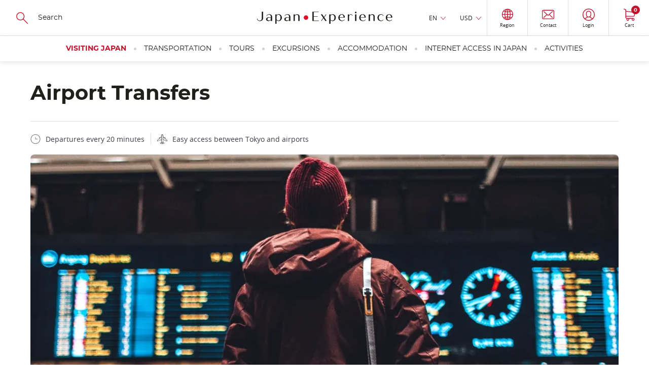

--- FILE ---
content_type: text/html; charset=UTF-8
request_url: https://www.japan-experience.com/transportation/airport-transfers
body_size: 18536
content:
<!DOCTYPE html><html lang="en" dir="ltr" prefix="og: https://ogp.me/ns#"><head><meta charset="utf-8" /><meta name="description" content="Find your perfect way to travel between Tokyo, Kyoto, Osaka and their respective airports. Easy and affordable, book your airport transfer now!" /><link rel="canonical" href="https://www.japan-experience.com/transportation/airport-transfers" /><meta name="robots" content="max-image-preview:large" /><link rel="alternate" hreflang="x-default" href="https://www.japan-experience.com/transportation/airport-transfers" /><link rel="alternate" hreflang="en" href="https://www.japan-experience.com/transportation/airport-transfers" /><link rel="alternate" hreflang="fr" href="https://www.japan-experience.com/fr/transports/transferts-aeroports" /><link rel="alternate" hreflang="de" href="https://www.japan-experience.com/de/transfer/flughafentransfer" /><link rel="alternate" hreflang="it" href="https://www.japan-experience.com/it/trasporti/trasferta-aeroporto" /><link rel="alternate" hreflang="es" href="https://www.japan-experience.com/es/transporte/traslado-aeropuerto" /><meta name="MobileOptimized" content="width" /><meta name="HandheldFriendly" content="true" /><meta name="viewport" content="width=device-width, initial-scale=1.0" /><script type="application/ld+json">{"@context": "https://schema.org","@graph": [{"@type": "Organization","@id": "JapanExperience","url": "https://www.japan-experience.com","description": "Japan Experience, an unique experience","name": "Japan Experience","telephone": "+44 (0)20 3514 6932","image": {"@type": "ImageObject","representativeOfPage": "False","url": "https://www.japan-experience.com/sites/default/files/styles/scale_crop_780x364/public/images/2022-11/JAPANEXPERIENCE-01.jpg","width": "780","height": "364"},"address": {"@type": "PostalAddress","streetAddress": "30 rue Sainte Anne","addressLocality": "Paris","addressRegion": "Ile de France","postalCode": "75001","addressCountry": "FRANCE"},"geo": {"@type": "GeoCoordinates","latitude": "48.86640992259865","longitude": "2.335626742469547"},"brand": {"@type": "Brand","@id": "Japan Experience","name": "Japan Experience","description": ["Japan Experience","far more than a trip"],"url": "https://www.japan-experience.com"}},{"@id": "Airport Transfers","description": "Airport Transfers","breadcrumb": {"@type": "BreadcrumbList","itemListElement": [{"@type": "ListItem","position": 1,"name": "Home","item": "https://www.japan-experience.com/"},{"@type": "ListItem","position": 2,"name": "Transportation","item": "https://www.japan-experience.com/transportation"},{"@type": "ListItem","position": 3,"name": "Airport transfers","item": "https://www.japan-experience.com/transportation/airport-transfers"}]},"author": {"@type": "Organization","@id": "JapanExperience","name": "Japan Experience","url": "https://www.japan-experience.com"},"publisher": {"@type": "Organization","@id": "JapanExperience","name": "Japan Experience","url": "https://www.japan-experience.com"}},{"@type": "WebSite","@id": "www.japan-experience.com","name": "www.japan-experience.com","url": "https://www.japan-experience.com/","potentialAction": {"@type": "SearchAction","target": {"@type": "EntryPoint","urlTemplate": "https://www.japan-experience.com/search-page?q={search_term_string}","actionPlatform": ["http://schema.org/DesktopWebPlatform","http://schema.org/MobileWebPlatform","http://schema.org/IOSPlatform"]},"query": "https://www.japan-experience.com/search-page?q={search_term_string}","query-input": "required name=search_term_string"},"publisher": {"@type": "Organization","@id": "JapanExperience","name": "Japan Experience","url": "https://www.japan-experience.com"}}]
}</script><link rel="icon" href="/themes/custom/japan_common/favicon_rouge.ico" type="image/vnd.microsoft.icon" /><title>Airport Transfers | Japan Experience</title><link rel="stylesheet" media="all" href="/sites/default/files/css/css_lT8-uvX6aeuForTp1_XC-3zfyQzvx99AoUb-DfNbi08.css?delta=0&amp;language=en&amp;theme=japan_common&amp;include=eJx1jUEOwyAMBD9E4ychJ7EKCIzlNa3y-0bqoaeeRprDTGNjzcccYyp98UBcXZCMnZ_OVkCnL-O-_cy21NbeK4qcCcJ-lMxWM6-Yd8W6hNAfn3AhZNDOkPTq7b5riAbhXU284QMmMDse" onload="this.media=&#039;all&#039;" /><link rel="stylesheet" media="all" href="/themes/custom/japan_common/build/css/styles.css?t9977s" as="style" /><link rel="stylesheet" media="all" href="/sites/default/files/css/css_gyfL2st2iMSY40-8ArHj5etOcTBj3XdVZnlrWreY4OI.css?delta=2&amp;language=en&amp;theme=japan_common&amp;include=eJx1jUEOwyAMBD9E4ychJ7EKCIzlNa3y-0bqoaeeRprDTGNjzcccYyp98UBcXZCMnZ_OVkCnL-O-_cy21NbeK4qcCcJ-lMxWM6-Yd8W6hNAfn3AhZNDOkPTq7b5riAbhXU284QMmMDse" /><script type="application/json" data-drupal-selector="drupal-settings-json">{"path":{"baseUrl":"\/","pathPrefix":"","currentPath":"node\/308","currentPathIsAdmin":false,"isFront":false,"currentLanguage":"en"},"pluralDelimiter":"\u0003","suppressDeprecationErrors":true,"gtag":{"tagId":"","consentMode":true,"otherIds":[],"events":[],"additionalConfigInfo":[]},"ajaxPageState":{"libraries":"[base64]","theme":"japan_common","theme_token":null},"ajaxTrustedUrl":{"https:\/\/japan-experience.us10.list-manage.com\/subscribe\/post?u=c841162e164abb455e3dbf4a9\u0026id=f7bfc4d4df":true,"form_action_p_pvdeGsVG5zNF_XLGPTvYSKCf43t8qZYSwcfZl2uzM":true},"gtm":{"tagId":null,"settings":{"data_layer":"dataLayer","include_classes":false,"allowlist_classes":"google\nnonGooglePixels\nnonGoogleScripts\nnonGoogleIframes","blocklist_classes":"customScripts\ncustomPixels","include_environment":false,"environment_id":"","environment_token":""},"tagIds":["GTM-WFVTTVK"]},"dataLayer":{"defaultLang":"en","languages":{"en":{"id":"en","name":"English","direction":"ltr","weight":-9},"fr":{"id":"fr","name":"French","direction":"ltr","weight":-8},"de":{"id":"de","name":"German","direction":"ltr","weight":-7},"it":{"id":"it","name":"Italian","direction":"ltr","weight":-6},"es":{"id":"es","name":"Spanish","direction":"ltr","weight":-5}}},"vljCart":{"cartCountUrl":"\/cart\/ajax\/count"},"vlj_commons":{"theme_path":"themes\/custom\/japan_common"},"search_api_autocomplete":{"autocomplete_with_solr":{"auto_submit":true}},"je_amplitude":{"brand":"je","currency":"usd","pageview":{"event":"page_view","page_environment":"production","page_language":"en","page_location":"https:\/\/www.japan-experience.com\/transportation\/airport-transfers","user_login_status":"unlogged","page_title":"airport transfers","page_template":"category page","content_id":"308","page_category":"transportation","page_category2":"airport transfers"}},"amplitude_deviceId":"a0dbc5df-1029-4b81-987a-2ea23c8fa516","experiment_key":"e456f310e979385762c013d6d9657012","amplitude_userId":null,"popin_market_url":"https:\/\/www.japan-experience.com\/market-popin-block","csp":{"nonce":"dva-7irODKPBoQbV6YOv9w"},"user":{"uid":0,"permissionsHash":"aa45b1fef1a2e7ee4920f8011293bfe86c3bf63bc3d8fb459923253be45a9a0b"}}</script><script src="/sites/default/files/minifyjs/core/misc/drupalSettingsLoader.min.js?v=11.3.1" data-cookieconsent="ignore"></script><script src="/sites/default/files/minifyjs/modules/contrib/google_tag/js/gtag.min.js?t9977s"></script><script src="/sites/default/files/minifyjs/modules/contrib/google_tag/js/gtm.min.js?t9977s"></script><script
async
id="Cookiebot"
src="https://consent.cookiebot.com/uc.js"
data-culture="en"
data-cbid="35b3dc8b-7331-4121-9f1e-a3154d39e5d0"
type="text/javascript"
>
</script><script>
const AmplitudeCookie = {
name: 'amplitude_device_id',
expiryDays: 365,
set: function(value) {
const d = new Date();
d.setTime(d.getTime() + (this.expiryDays * 24 * 60 * 60 * 1000));
const expires = "expires=" + d.toUTCString();
document.cookie = this.name + "=" + value + ";" + expires + ";path=/;SameSite=Lax";
},
get: function() {
const name = this.name + "=";
const ca = document.cookie.split(';');
for(let i = 0; i < ca.length; i++) {
let c = ca[i];
while (c.charAt(0) === ' ') {
c = c.substring(1);
}
if (c.indexOf(name) === 0) {
return c.substring(name.length, c.length);
}
}
return null;
},
getOrCreate: function() {
let deviceId = this.get();
if (!deviceId) {
deviceId = 'xxxxxxxx-xxxx-4xxx-yxxx-xxxxxxxxxxxx'.replace(/[xy]/g, function(c) {
const r = Math.random() * 16 | 0;
const v = c === 'x' ? r : (r & 0x3 | 0x8);
return v.toString(16);
});
this.set(deviceId);
}
return deviceId;
}
};
window.AmplitudeCookieDeviceId = AmplitudeCookie.getOrCreate();
</script><script>
window.addEventListener('load',() => {
var marketingConsent = (window.Cookiebot.hasResponse === false && !window.Cookiebot.consentId)
? true
: window.Cookiebot.consent.marketing;
window.addEventListener('CookiebotOnAccept', function (e) {
if (window.Cookiebot.consent.marketing !== marketingConsent && window.Cookiebot.consent.marketing === true) {
window.location.reload();
} else {
marketingConsent = window.Cookiebot.consent.marketing;
}
});
window.addEventListener('CookiebotOnDecline', function (e) {
marketingConsent = window.Cookiebot.consent.marketing;
});
});
</script><script
async
type="text/javascript"
src="https://cdn.eu.amplitude.com/script/e456f310e979385762c013d6d9657012.experiment.js">
</script><script>
(function(h,o,u,n,d) {
h=h[d]=h[d]||{q:[],onReady:function(c){h.q.push(c)}}
d=o.createElement(u);d.async=1;d.src=n
n=o.getElementsByTagName(u)[0];n.parentNode.insertBefore(d,n)
})(window,document,'script','https://www.datadoghq-browser-agent.com/eu1/v6/datadog-rum.js','DD_RUM')
window.DD_RUM.onReady(function() {
window.DD_RUM.init({
clientToken: 'pub0b77407528e7d1ab2e0d78232971e756',
applicationId: 'f0b35860-3a55-47da-90dc-defd979ec2d3',
site: 'datadoghq.eu',
service: 'drupal',
env: 'prod',
version: '2.0.35-with-rvlj-8967',
sessionSampleRate: 10,
sessionReplaySampleRate: 0,
trackResources: true,
trackLongTasks: true,
trackUserInteractions: true,
enablePrivacyForActionName: true,
trackBfcacheViews: true,
defaultPrivacyLevel: 'mask-user-input',
});
})
</script></head><body class="japan-experience path-node page-node-type-product-category"><a href="#main-content" class="vlj-skipLink visually-hidden focusable skip-link"> Skip to main content</a><noscript><iframe src="https://tagging.japan-experience.com/ns.html?id=GTM-WFVTTVK"
height="0" width="0" style="display:none;visibility:hidden"></iframe></noscript><div class="dialog-off-canvas-main-canvas" data-off-canvas-main-canvas><div class="u-mask"> <img width="1" height="1" src="/themes/custom/japan_common/build/svg/common.svg" alt="common svg" title="common svg"/></div><div class="layout-container __stickyPadding"><div class="vlj-stickyHeader" style="opacity:0;"> <header role="banner" class="vlj-header"><div class="vlj-header-search"> <button class="vlj-header-burgerCta"> <span class="vlj-header-burgerCta-default">Menu</span> <span class="vlj-header-burgerCta-close u-d-none">Close</span> </button><div class="js-reflow-search vlj-header-search-reflow"><div class="js-domFlow-source vlj-header-search-source" data-flow="js-flow-search" data-reflow="js-reflow-search"><form class="search-header-form vlj-header-search-form" data-drupal-selector="search-header-form" action="/transportation/airport-transfers" method="post" id="search-header-form" accept-charset="UTF-8"> <svg width="24" height="24" focusable="false" aria-hidden="true" class="vlj-header-ico"> <use href="/themes/custom/japan_common/build/svg/common.svg#search-icon"/> </svg><div class="js-form-item form-item js-form-type-search-api-autocomplete form-item-search js-form-item-search form-no-label"> <input class="vlj-header-search-form-input form-autocomplete form-text" id="header_search" data-drupal-selector="edit-search" data-search-api-autocomplete-search="autocomplete_with_solr" data-autocomplete-path="/search_api_autocomplete/autocomplete_with_solr" type="text" name="search" value="" size="60" maxlength="128" placeholder="Search" /></div> <input autocomplete="off" data-drupal-selector="form-tuz0sqmrsubojqe57kazect-r8hydzaw4gzkxpahds" type="hidden" name="form_build_id" value="form-TuZ0SQMRsubOJqe57KAZect__R8HYdzaW4gZKXPAhDs" /> <input data-drupal-selector="edit-search-header-form" type="hidden" name="form_id" value="search_header_form" /><div data-drupal-selector="edit-actions" class="form-actions js-form-wrapper form-wrapper" id="edit-actions"><div class="u-align-center u-mg-t-m"> <input class="u-mask button js-form-submit form-submit vlj-cta" tabindex="-1" data-drupal-selector="edit-submit" type="submit" id="edit-submit" name="op" value="Search" /></div></div></form></div></div></div> <a href="/" class="vlj-header-logo"> <svg width="532" height="53" focusable="false" aria-hidden="true" class="vlj-header-logo-ico"><title>Japan Experience</title> <use href="/themes/custom/japan_common/build/svg/common.svg#japan-experience"/> </svg> </a><div class="vlj-header-infos"><div class="js-reflow-infos vlj-header-infos-reflow"><div class="js-domFlow-source vlj-header-infos-source" data-flow="js-flow-infos" data-reflow="js-reflow-infos"><div class="vlj-header-expand js-expand __hover"> <button class="vlj-header-expand-cta js-expand-cta" role="heading" aria-controls="panel-language">EN</button><div class="vlj-header-expand-panel js-expand-panel" role="navigation" id="panel-language" aria-hidden="true"><ul class="links"><li data-drupal-language="fr" data-drupal-link-system-path="node/308"><span id="lang-fr" class="language-link" data-olwr="dWdnY2Y6Ly9qamoud25jbmEtcmtjcmV2cmFwci5wYnovc2UvZ2VuYWZjYmVnZi9nZW5hZnNyZWdmLW5yZWJjYmVnZg==">Français</span></li><li data-drupal-language="de" data-drupal-link-system-path="node/308"><span id="lang-de" class="language-link" data-olwr="dWdnY2Y6Ly9qamoud25jbmEtcmtjcmV2cmFwci5wYnovcXIvZ2VuYWZzcmUvc3lodHVuc3JhZ2VuYWZzcmU=">Deutsch</span></li><li data-drupal-language="it" data-drupal-link-system-path="node/308"><span id="lang-it" class="language-link" data-olwr="dWdnY2Y6Ly9qamoud25jbmEtcmtjcmV2cmFwci5wYnovdmcvZ2VuZmNiZWd2L2dlbmZzcmVnbi1ucmViY2JlZ2I=">Italian</span></li><li data-drupal-language="es" data-drupal-link-system-path="node/308"><span id="lang-es" class="language-link" data-olwr="dWdnY2Y6Ly9qamoud25jbmEtcmtjcmV2cmFwci5wYnovcmYvZ2VuYWZjYmVnci9nZW5meW5xYi1ucmViY2hyZWdi">Español</span></li></ul></div></div><div id="block-currencyswitcher"><div class="vlj-header-expand js-expand __hover" data-currency-switcher> <button class="vlj-header-expand-cta js-expand-cta" role="heading" aria-controls="panel-currency" data-currency-display>EUR</button><div class="vlj-header-expand-panel js-expand-panel" role="navigation" id="panel-currency" aria-hidden="true"><ul class="links"><li><span id="currency-EUR" data-olwr="dWdnY2Y6Ly9qamoud25jbmEtcmtjcmV2cmFwci5wYnovZ2VuYWZjYmVnbmd2YmEvbnZlY2JlZy1nZW5hZnNyZWY/cGhlZXJhcGw9UkhF">EUR</span></li><li><span id="currency-USD" data-olwr="dWdnY2Y6Ly9qamoud25jbmEtcmtjcmV2cmFwci5wYnovZ2VuYWZjYmVnbmd2YmEvbnZlY2JlZy1nZW5hZnNyZWY/cGhlZXJhcGw9SEZR">USD</span></li><li><span id="currency-GBP" data-olwr="dWdnY2Y6Ly9qamoud25jbmEtcmtjcmV2cmFwci5wYnovZ2VuYWZjYmVnbmd2YmEvbnZlY2JlZy1nZW5hZnNyZWY/cGhlZXJhcGw9VE9D">GBP</span></li><li><span id="currency-AUD" data-olwr="dWdnY2Y6Ly9qamoud25jbmEtcmtjcmV2cmFwci5wYnovZ2VuYWZjYmVnbmd2YmEvbnZlY2JlZy1nZW5hZnNyZWY/cGhlZXJhcGw9TkhR">AUD</span></li><li><span id="currency-JPY" data-olwr="dWdnY2Y6Ly9qamoud25jbmEtcmtjcmV2cmFwci5wYnovZ2VuYWZjYmVnbmd2YmEvbnZlY2JlZy1nZW5hZnNyZWY/cGhlZXJhcGw9V0NM">JPY</span></li><li><span id="currency-CHF" data-olwr="dWdnY2Y6Ly9qamoud25jbmEtcmtjcmV2cmFwci5wYnovZ2VuYWZjYmVnbmd2YmEvbnZlY2JlZy1nZW5hZnNyZWY/cGhlZXJhcGw9UFVT">CHF</span></li><li><span id="currency-CAD" data-olwr="dWdnY2Y6Ly9qamoud25jbmEtcmtjcmV2cmFwci5wYnovZ2VuYWZjYmVnbmd2YmEvbnZlY2JlZy1nZW5hZnNyZWY/cGhlZXJhcGw9UE5R">CAD</span></li><li><span id="currency-NOK" data-olwr="dWdnY2Y6Ly9qamoud25jbmEtcmtjcmV2cmFwci5wYnovZ2VuYWZjYmVnbmd2YmEvbnZlY2JlZy1nZW5hZnNyZWY/cGhlZXJhcGw9QUJY">NOK</span></li><li><span id="currency-SEK" data-olwr="dWdnY2Y6Ly9qamoud25jbmEtcmtjcmV2cmFwci5wYnovZ2VuYWZjYmVnbmd2YmEvbnZlY2JlZy1nZW5hZnNyZWY/cGhlZXJhcGw9RlJY">SEK</span></li><li><span id="currency-DKK" data-olwr="dWdnY2Y6Ly9qamoud25jbmEtcmtjcmV2cmFwci5wYnovZ2VuYWZjYmVnbmd2YmEvbnZlY2JlZy1nZW5hZnNyZWY/cGhlZXJhcGw9UVhY">DKK</span></li><li><span id="currency-PLN" data-olwr="dWdnY2Y6Ly9qamoud25jbmEtcmtjcmV2cmFwci5wYnovZ2VuYWZjYmVnbmd2YmEvbnZlY2JlZy1nZW5hZnNyZWY/cGhlZXJhcGw9Q1lB">PLN</span></li></ul></div></div></div> <button id="vlj-market-popin-button" class="vlj-header-cta __borderLeft"> <svg width="22" height="24" class="vlj-header-ico"> <use href="/themes/custom/japan_common/build/svg/common.svg#world"/> </svg> <span class="vlj-header-cta-text">Region</span> </button><div id="vlj-market-popin-container"></div> <nav> <a href="https://help.japan-experience.com/hc/en" data-title="contact" class="vlj-header-cta __borderLeft je-amplitude-header-link"> <svg width="24" height="19" focusable="false" aria-hidden="true" class="vlj-header-ico"> <use href="/themes/custom/japan_common/build/svg/common.svg#mail"/> </svg> <span class="vlj-header-cta-text">Contact</span> </a></nav><div id="block-useractionblock"><div data-user-action-block data-directory="themes/custom/japan_common" data-loading style="opacity: 0.5; height: 100%"> <span class="vlj-header-cta __borderLeft"> <svg width="24" height="19" focusable="false" aria-hidden="true" class="vlj-header-ico"> <use href="/themes/custom/japan_common/build/svg/common.svg#user"/> </svg> </span></div></div></div></div><div id="block-cartheaderblock"> <a href="https://www.japan-experience.com/cart" data-title="cart" class="vlj-header-cta __borderLeftLargeScreen je-amplitude-header-link"> <svg width="22" height="24" focusable="false" aria-hidden="true" class="vlj-header-ico"> <use href="/themes/custom/japan_common/build/svg/common.svg#cart"/> </svg> <span class="vlj-header-cta-text">Cart</span> <span class="vlj-header-cta-notif"><span data-cart-count="0">0</span></span></a></div></div> </header> <nav><div class="vlj-mainNav"><div class="js-flow-search vlj-header-search-flow"></div> <nav class="vlj-mainNav-list vlj-accordion __overflow-y " data-multiselectable="false"><p role="heading" class="vlj-mainNav-category __highlight"> <button class="vlj-accordion-cta vlj-mainNav-category-cta" id="tab-header-76" aria-controls="panel-header-76">Visiting Japan </button></p><div class="vlj-mainNav-subLevel vlj-accordion-panel" data-level0="visiting japan" id="panel-header-76" aria-labelledby="tab-header-76" aria-hidden="true"> <button class="vlj-mainNav-returnCta">Visiting Japan</button><ul class="__onLeftSide vlj-mainNav-subLevel-listCat"><li class="level1-list" data-level1="all about japan" data-url="https://www.japan-experience.com/all-about-japan"><div class="vlj-mainNav-subLevel-ico"> <img loading="lazy" aria-hidden="true" src="/sites/default/files/svg/2023-09/je_icons_menu-17_0.svg"></div> <a href="/all-about-japan" class="vlj-mainNav-subLevel-title menu-level-1">All about Japan</a><ul><li data-level2="explore the cities of japan" data-url="https://www.japan-experience.com/all-about-japan/cities"> <a href="/all-about-japan/cities" class="vlj-mainNav-subLevel-link menu-level-2">Explore the cities of Japan</a></li><li data-level2="discovering japan: our topic by topic guide to japan" data-url="https://www.japan-experience.com/all-about-japan/interests"> <a href="/all-about-japan/interests" class="vlj-mainNav-subLevel-link menu-level-2">Discovering Japan: our topic by topic guide to Japan</a></li><li data-level2="faces of japan" data-url="https://www.japan-experience.com/faces-of-japan"> <a href="/faces-of-japan" class="vlj-mainNav-subLevel-link menu-level-2">Faces of Japan </a></li></ul></li><li class="level1-list" data-level1="plan your trip" data-url="https://www.japan-experience.com/plan-your-trip"><div class="vlj-mainNav-subLevel-ico"> <img loading="lazy" aria-hidden="true" src="/sites/default/files/svg/2023-09/je_icons_menu-18_0.svg"></div> <a href="/plan-your-trip" class="vlj-mainNav-subLevel-title menu-level-1">Plan your trip</a><ul><li data-level2="before you travel" data-url="https://www.japan-experience.com/plan-your-trip/to-know/before-you-travel"> <a href="/plan-your-trip/to-know/before-you-travel" class="vlj-mainNav-subLevel-link menu-level-2">Before you travel</a></li><li data-level2="travelling in japan: guide and advice" data-url="https://www.japan-experience.com/plan-your-trip/to-know/traveling-japan"> <a href="/plan-your-trip/to-know/traveling-japan" class="vlj-mainNav-subLevel-link menu-level-2">Travelling in Japan: guide and advice</a></li><li data-level2="to know about japan" data-url="https://www.japan-experience.com/plan-your-trip/to-know"> <a href="/plan-your-trip/to-know" class="vlj-mainNav-subLevel-link menu-level-2">To know about Japan</a></li><li data-level2="our thematic guides" data-url="https://www.japan-experience.com/our-thematic-guides"> <a href="/our-thematic-guides" class="vlj-mainNav-subLevel-link menu-level-2">Our thematic guides</a></li></ul></li><li class="level1-list" data-level1="travel by train" data-url="https://www.japan-experience.com/travel-by-train"><div class="vlj-mainNav-subLevel-ico"> <img loading="lazy" aria-hidden="true" src="/sites/default/files/svg/2024-01/jrp_traintickets-05.svg"></div> <a href="/travel-by-train" class="vlj-mainNav-subLevel-title menu-level-1">Travel by train</a><ul><li data-level2="taking the shinkansen" data-url="https://www.japan-experience.com/plan-your-trip/travel-by-train/shinkansen"> <a href="/plan-your-trip/travel-by-train/shinkansen" class="vlj-mainNav-subLevel-link menu-level-2">Taking the Shinkansen</a></li><li data-level2="train itineraries in japan" data-url="https://www.japan-experience.com/plan-your-trip/travel-by-train/japan-itineraries"> <a href="/plan-your-trip/travel-by-train/japan-itineraries" class="vlj-mainNav-subLevel-link menu-level-2">Train itineraries in Japan</a></li><li data-level2="unique trains in japan" data-url="https://www.japan-experience.com/plan-your-trip/travel-by-train/unique-trains"> <a href="/plan-your-trip/travel-by-train/unique-trains" class="vlj-mainNav-subLevel-link menu-level-2">Unique trains in Japan</a></li></ul></li></ul></div><p role="heading" class="vlj-mainNav-category"> <button class="vlj-accordion-cta vlj-mainNav-category-cta" id="tab-header-71" aria-controls="panel-header-71">Transportation </button></p><div class="vlj-mainNav-subLevel vlj-accordion-panel" data-level0="transportation" id="panel-header-71" aria-labelledby="tab-header-71" aria-hidden="true"> <button class="vlj-mainNav-returnCta">Transportation</button><ul class="vlj-mainNav-subLevel-listCat"><li class="level1-list" data-level1="japan rail pass" data-url="https://www.japan-experience.com/transportation/japan-rail-pass"><div class="vlj-mainNav-subLevel-ico"> <img loading="lazy" aria-hidden="true" src="/sites/default/files/svg/2023-09/je_icons_menu-19.svg"></div> <a href="/transportation/japan-rail-pass" class="vlj-mainNav-subLevel-title menu-level-1 vlj-product-link" id="product-link-id-88">Japan Rail Pass</a><ul><li data-level2="japan rail pass" data-url="https://www.japan-experience.com/transportation/japan-rail-pass"> <a href="/transportation/japan-rail-pass" class="vlj-mainNav-subLevel-link menu-level-2 vlj-product-link" id="product-link-id-88">Japan Rail Pass</a></li><li data-level2="jrp care" data-url="https://www.japan-experience.com/transportation/japan-rail-pass/jrp-care"> <a href="/transportation/japan-rail-pass/jrp-care" class="vlj-mainNav-subLevel-link menu-level-2">JRP Care</a></li></ul></li><li class="level1-list" data-level1="train tickets in japan" data-url="https://www.japan-experience.com/transportation/train-tickets"><div class="vlj-mainNav-subLevel-ico"> <img loading="lazy" aria-hidden="true" src="/sites/default/files/svg/2024-01/jrp_traintickets-05.svg"></div> <a href="/transportation/train-tickets" class="vlj-mainNav-subLevel-title menu-level-1">Train Tickets in Japan</a><ul><li data-level2="tokyo to kyoto" data-url="https://www.japan-experience.com/transportation/train-tickets/train-ticket-tokyo-kyoto"> <a href="/transportation/train-tickets/train-ticket-tokyo-kyoto" class="vlj-mainNav-subLevel-link menu-level-2 vlj-product-link" id="product-link-id-1163">Tokyo to Kyoto</a></li><li data-level2="tokyo to osaka" data-url="https://www.japan-experience.com/transportation/train-tickets/train-ticket-tokyo-osaka"> <a href="/transportation/train-tickets/train-ticket-tokyo-osaka" class="vlj-mainNav-subLevel-link menu-level-2 vlj-product-link" id="product-link-id-1180">Tokyo to Osaka</a></li><li data-level2="tokyo to hiroshima" data-url="https://www.japan-experience.com/transportation/train-tickets/train-ticket-tokyo-hiroshima"> <a href="/transportation/train-tickets/train-ticket-tokyo-hiroshima" class="vlj-mainNav-subLevel-link menu-level-2 vlj-product-link" id="product-link-id-1184">Tokyo to Hiroshima</a></li><li data-level2="tokyo to kanazawa" data-url="https://www.japan-experience.com/transportation/train-tickets/train-tickets-from-tokyo-to-kanazawa"> <a href="/transportation/train-tickets/train-tickets-from-tokyo-to-kanazawa" class="vlj-mainNav-subLevel-link menu-level-2 vlj-product-link" id="product-link-id-1167">Tokyo to Kanazawa</a></li><li data-level2="kyoto to hiroshima" data-url="https://www.japan-experience.com/transportation/train-tickets/train-ticket-kyoto-hiroshima"> <a href="/transportation/train-tickets/train-ticket-kyoto-hiroshima" class="vlj-mainNav-subLevel-link menu-level-2 vlj-product-link" id="product-link-id-1181">Kyoto to Hiroshima</a></li><li data-level2="kyoto to kanazawa" data-url="https://www.japan-experience.com/transportation/train-tickets/train-ticket-kyoto-kanazawa"> <a href="/transportation/train-tickets/train-ticket-kyoto-kanazawa" class="vlj-mainNav-subLevel-link menu-level-2 vlj-product-link" id="product-link-id-1228">Kyoto to Kanazawa</a></li><li data-level2="premium train mizukaze" data-url="https://www.japan-experience.com/transportation/twilight-express-mizukaze-japans-luxury-sleeper-train"> <a href="/transportation/twilight-express-mizukaze-japans-luxury-sleeper-train" class="vlj-mainNav-subLevel-link menu-level-2 vlj-product-link" id="product-link-id-1208">Premium Train MIZUKAZE</a></li><li data-level2="all our train routes" data-url="https://www.japan-experience.com/transportation/train-tickets"> <a href="/transportation/train-tickets" class="vlj-mainNav-subLevel-link menu-level-2">All our train routes</a></li></ul></li><li class="level1-list" data-level1="regional rail passes" data-url="https://www.japan-experience.com/transportation/regional-passes"><div class="vlj-mainNav-subLevel-ico"> <img loading="lazy" aria-hidden="true" src="/sites/default/files/svg/2023-09/je_icons_menu-17_0.svg"></div> <a href="/transportation/regional-passes" class="vlj-mainNav-subLevel-title menu-level-1">Regional Rail Passes</a><ul><li data-level2="north japan | hokkaido" data-url="https://www.japan-experience.com/transportation/regional-passes/hokkaido"> <a href="/transportation/regional-passes/hokkaido" class="vlj-mainNav-subLevel-link menu-level-2">North Japan | Hokkaido</a></li><li data-level2="east japan | tohoku" data-url="https://www.japan-experience.com/transportation/regional-passes/tohoku"> <a href="/transportation/regional-passes/tohoku" class="vlj-mainNav-subLevel-link menu-level-2">East Japan | Tohoku</a></li><li data-level2="mount fuji &amp; around tokyo" data-url="https://www.japan-experience.com/transportation/regional-passes/tokyo-mount-fuji"> <a href="/transportation/regional-passes/tokyo-mount-fuji" class="vlj-mainNav-subLevel-link menu-level-2">Mount Fuji &amp; Around Tokyo</a></li><li data-level2="central japan | japanese alps" data-url="https://www.japan-experience.com/transportation/regional-passes/japanese-alps"> <a href="/transportation/regional-passes/japanese-alps" class="vlj-mainNav-subLevel-link menu-level-2">Central Japan | Japanese Alps</a></li><li data-level2="kansai | kyoto, osaka, nara" data-url="https://www.japan-experience.com/transportation/regional-passes/kansai-west-japan"> <a href="/transportation/regional-passes/kansai-west-japan" class="vlj-mainNav-subLevel-link menu-level-2">Kansai | Kyoto, Osaka, Nara</a></li><li data-level2="west japan | hiroshima" data-url="https://www.japan-experience.com/transportation/regional-passes/kansai-west-japan"> <a href="/transportation/regional-passes/kansai-west-japan" class="vlj-mainNav-subLevel-link menu-level-2">West Japan | Hiroshima</a></li><li data-level2="shikoku | ehime, kochi" data-url="https://www.japan-experience.com/transportation/regional-passes/shikoku"> <a href="/transportation/regional-passes/shikoku" class="vlj-mainNav-subLevel-link menu-level-2">Shikoku | Ehime, Kochi</a></li><li data-level2="kyushu | fukuoka, beppu" data-url="https://www.japan-experience.com/transportation/regional-passes/kyushu"> <a href="/transportation/regional-passes/kyushu" class="vlj-mainNav-subLevel-link menu-level-2">Kyushu | Fukuoka, Beppu</a></li></ul></li><li class="level1-list" data-level1="transfers &amp; public transport" data-url="https://www.japan-experience.com/transportation/prepaid-cards"><div class="vlj-mainNav-subLevel-ico"> <img loading="lazy" aria-hidden="true" src="/sites/default/files/svg/2023-09/je_icons_menu-22.svg"></div> <a href="/transportation/prepaid-cards" class="vlj-mainNav-subLevel-title menu-level-1">Transfers &amp; public transport</a><ul><li data-level2="tokyo airport transfers" data-url="https://www.japan-experience.com/transportation/airport-transfers/tokyo"> <a href="/transportation/airport-transfers/tokyo" class="vlj-mainNav-subLevel-link menu-level-2">Tokyo Airport Transfers</a></li><li data-level2="kyoto airport transfers" data-url="https://www.japan-experience.com/transportation/airport-transfers/kyoto"> <a href="/transportation/airport-transfers/kyoto" class="vlj-mainNav-subLevel-link menu-level-2">Kyoto Airport Transfers</a></li><li data-level2="osaka airport transfers" data-url="https://www.japan-experience.com/transportation/airport-transfers/osaka"> <a href="/transportation/airport-transfers/osaka" class="vlj-mainNav-subLevel-link menu-level-2">Osaka Airport Transfers</a></li><li data-level2="tokyo subway pass" data-url="https://www.japan-experience.com/transportation/prepaid-cards/tokyo-subway-pass"> <a href="/transportation/prepaid-cards/tokyo-subway-pass" class="vlj-mainNav-subLevel-link menu-level-2 vlj-product-link" id="product-link-id-1095">Tokyo Subway Pass </a></li><li data-level2="kyoto bus &amp; subway pass" data-url="https://www.japan-experience.com/transportation/prepaid-cards/kyoto-bus-subway-1-day-pass"> <a href="/transportation/prepaid-cards/kyoto-bus-subway-1-day-pass" class="vlj-mainNav-subLevel-link menu-level-2 vlj-product-link" id="product-link-id-893">Kyoto Bus &amp; Subway Pass</a></li><li data-level2="osaka bus &amp; subway pass" data-url="https://www.japan-experience.com/transportation/prepaid-cards/osaka-subway-and-bus-pass"> <a href="https://www.japan-experience.com/transportation/prepaid-cards/osaka-subway-and-bus-pass" class="vlj-mainNav-subLevel-link menu-level-2">Osaka Bus &amp; Subway Pass</a></li><li data-level2="nara train &amp; bus pass" data-url="https://www.japan-experience.com/transportation/regional-passes/kansai-west-japan/kintetsu-rail-pass-1-day"> <a href="/transportation/regional-passes/kansai-west-japan/kintetsu-rail-pass-1-day" class="vlj-mainNav-subLevel-link menu-level-2 vlj-product-link" id="product-link-id-1331">Nara Train &amp; Bus Pass</a></li></ul></li><li class="level1-list" data-level1="driving in japan" data-url="https://www.japan-experience.com/plan-your-trip/thematic-guides/driving-in-japan"><div class="vlj-mainNav-subLevel-ico"> <img loading="lazy" aria-hidden="true" src="/sites/default/files/svg/2023-09/je_icons_menu-23.svg"></div> <a href="/plan-your-trip/thematic-guides/driving-in-japan" class="vlj-mainNav-subLevel-title menu-level-1">Driving in Japan</a><ul><li data-level2="driving license translation" data-url="https://www.japan-experience.com/transportation/driving-licence-translation"> <a href="/transportation/driving-licence-translation" class="vlj-mainNav-subLevel-link menu-level-2 vlj-product-link" id="product-link-id-489">Driving License Translation</a></li></ul></li></ul></div><p role="heading" class="vlj-mainNav-category"> <button class="vlj-accordion-cta vlj-mainNav-category-cta" id="tab-header-152" aria-controls="panel-header-152">Tours </button></p><div class="vlj-mainNav-subLevel vlj-accordion-panel" data-level0="tours" id="panel-header-152" aria-labelledby="tab-header-152" aria-hidden="true"> <button class="vlj-mainNav-returnCta">Tours</button><ul class="vlj-mainNav-subLevel-listCat"><li class="level1-list" data-level1="self-guided tours" data-url="https://www.japan-experience.com/tours/self-guided"><div class="vlj-mainNav-subLevel-ico"> <img loading="lazy" aria-hidden="true" src="/sites/default/files/svg/2023-09/je_icons_menu-18_0.svg"></div> <a href="/tours/self-guided" class="vlj-mainNav-subLevel-title menu-level-1">Self-Guided Tours</a><ul><li data-level2="tokyo, mount fuji &amp; kyoto" data-url="https://www.japan-experience.com/tours/self-guided/tokyo-mount-fuji-kyoto"> <a href="/tours/self-guided/tokyo-mount-fuji-kyoto" class="vlj-mainNav-subLevel-link menu-level-2 vlj-product-link" id="product-link-id-688">Tokyo, Mount Fuji &amp; Kyoto</a></li><li data-level2="highlights of japan" data-url="https://www.japan-experience.com/tours/self-guided/highlights-of-japan"> <a href="/tours/self-guided/highlights-of-japan" class="vlj-mainNav-subLevel-link menu-level-2 vlj-product-link" id="product-link-id-695">Highlights Of Japan </a></li><li data-level2="japan family tour" data-url="https://www.japan-experience.com/tours/self-guided/japan-family-tour"> <a href="/tours/self-guided/japan-family-tour" class="vlj-mainNav-subLevel-link menu-level-2 vlj-product-link" id="product-link-id-855">Japan Family Tour</a></li><li data-level2="between manga and tradition" data-url="https://www.japan-experience.com/tours/self-guided/between-manga-and-tradition"> <a href="/tours/self-guided/between-manga-and-tradition" class="vlj-mainNav-subLevel-link menu-level-2 vlj-product-link" id="product-link-id-864">Between Manga and Tradition</a></li><li data-level2="tokyo to okinawa beaches" data-url="https://www.japan-experience.com/tours/self-guided/tokyo-to-okinawa-beaches"> <a href="/tours/self-guided/tokyo-to-okinawa-beaches" class="vlj-mainNav-subLevel-link menu-level-2 vlj-product-link" id="product-link-id-849">Tokyo to Okinawa beaches</a></li><li data-level2="japan itinerary north to south" data-url="https://www.japan-experience.com/tours/self-guided/japan-itinerary-north-to-south"> <a href="/tours/self-guided/japan-itinerary-north-to-south" class="vlj-mainNav-subLevel-link menu-level-2 vlj-product-link" id="product-link-id-854">Japan itinerary North to South</a></li><li data-level2="chugoku: japan_s secret" data-url="https://www.japan-experience.com/tours/self-guided/chugoku-japans-secret"> <a href="/tours/self-guided/chugoku-japans-secret" class="vlj-mainNav-subLevel-link menu-level-2 vlj-product-link" id="product-link-id-850">Chugoku: Japan&#039;s secret</a></li><li data-level2="all our self-guided tours..." data-url="https://www.japan-experience.com/products/tours?min_price=0&amp;max_price=1000000&amp;min_duration=0&amp;max_duration=99&amp;type=liberty_tour&amp;theme=all_theme"> <a href="https://www.japan-experience.com/products/tours?min_price=0&amp;max_price=1000000&amp;min_duration=0&amp;max_duration=99&amp;type=liberty_tour&amp;theme=all_theme" class="vlj-mainNav-subLevel-link __all menu-level-2">All our self-guided tours...</a></li></ul></li><li class="level1-list" data-level1="small group tours" data-url="https://www.japan-experience.com/tours/group"><div class="vlj-mainNav-subLevel-ico"> <img loading="lazy" aria-hidden="true" src="/sites/default/files/svg/2023-09/je_icons_menu-19.svg"></div> <a href="/tours/group" class="vlj-mainNav-subLevel-title menu-level-1">Small Group tours</a><ul><li data-level2="discover japan" data-url="https://www.japan-experience.com/tours/group/discover-japan"> <a href="https://www.japan-experience.com/tours/group/discover-japan" class="vlj-mainNav-subLevel-link menu-level-2">Discover Japan</a></li><li data-level2="japan in a week" data-url="https://www.japan-experience.com/tours/group/japan-in-a-week"> <a href="/tours/group/japan-in-a-week" class="vlj-mainNav-subLevel-link menu-level-2 vlj-product-link" id="product-link-id-1258">Japan in a Week</a></li><li data-level2="our tour guides" data-url="https://www.japan-experience.com/tours/group/our-guides"> <a href="/tours/group/our-guides" class="vlj-mainNav-subLevel-link menu-level-2">Our tour guides</a></li><li data-level2="all our group tours..." data-url="https://www.japan-experience.com/products/tours?type=guided_tour"> <a href="https://www.japan-experience.com/products/tours?type=guided_tour" class="vlj-mainNav-subLevel-link __all menu-level-2">All our group tours...</a></li></ul></li><li class="level1-list" data-level1="tailor made tours" data-url="https://www.japan-experience.com/tours/tailor-made"><div class="vlj-mainNav-subLevel-ico"> <img loading="lazy" aria-hidden="true" src="/sites/default/files/svg/2023-09/je_icons_menu-17_0.svg"></div> <a href="/tours/tailor-made" class="vlj-mainNav-subLevel-title menu-level-1">Tailor made Tours</a><ul><li data-level2="our travel advisors" data-url="https://www.japan-experience.com/tours/tailor-made/our-advisors"> <a href="/tours/tailor-made/our-advisors" class="vlj-mainNav-subLevel-link menu-level-2">Our travel advisors</a></li><li data-level2="get your quote" data-url="https://umarekawaru.japan-experience.com/en/custom-tour-quote-form"> <a href="https://umarekawaru.japan-experience.com/en/custom-tour-quote-form" class="vlj-mainNav-subLevel-link __all menu-level-2">Get your quote</a></li></ul></li><li class="level1-list" data-level1="all our tours in japan" data-url="https://www.japan-experience.com/tours"><div class="vlj-mainNav-subLevel-ico"> <img loading="lazy" aria-hidden="true" src="/sites/default/files/svg/2023-09/je_icons_menu-28.svg"></div> <a href="/tours" class="vlj-mainNav-subLevel-title menu-level-1">All our Tours in Japan</a><ul><li data-level2="10-days tours" data-url="https://www.japan-experience.com/products/tours/10-days"> <a href="/products/tours/10-days" class="vlj-mainNav-subLevel-link menu-level-2">10-days tours </a></li><li data-level2="15-day tours" data-url="https://www.japan-experience.com/products/tours/15-days"> <a href="/products/tours/15-days" class="vlj-mainNav-subLevel-link menu-level-2">15-day tours </a></li><li data-level2="3-week tours" data-url="https://www.japan-experience.com/products/tours/3-week"> <a href="/products/tours/3-week" class="vlj-mainNav-subLevel-link menu-level-2">3-week tours</a></li><li data-level2="all-inclusive tours" data-url="https://www.japan-experience.com/products/tours/all-inclusive"> <a href="/products/tours/all-inclusive" class="vlj-mainNav-subLevel-link menu-level-2">All-inclusive tours</a></li><li data-level2="budget tours" data-url="https://www.japan-experience.com/products/tours/budget"> <a href="/products/tours/budget" class="vlj-mainNav-subLevel-link menu-level-2">Budget tours </a></li><li data-level2="couple tours" data-url="https://www.japan-experience.com/products/tours/couple"> <a href="/products/tours/couple" class="vlj-mainNav-subLevel-link menu-level-2">Couple tours </a></li><li data-level2="english-speaking guide" data-url="https://www.japan-experience.com/products/tours/english-speaking-guide"> <a href="/products/tours/english-speaking-guide" class="vlj-mainNav-subLevel-link menu-level-2">English-speaking guide</a></li><li data-level2="essential tours" data-url="https://www.japan-experience.com/products/tours/essential"> <a href="/products/tours/essential" class="vlj-mainNav-subLevel-link menu-level-2">Essential tours</a></li><li data-level2="tokyo tours" data-url="https://www.japan-experience.com/products/tours/tokyo"> <a href="/products/tours/tokyo" class="vlj-mainNav-subLevel-link menu-level-2">Tokyo tours </a></li></ul></li></ul></div><p role="heading" class="vlj-mainNav-category"> <button class="vlj-accordion-cta vlj-mainNav-category-cta" id="tab-header-392" aria-controls="panel-header-392">Excursions </button></p><div class="vlj-mainNav-subLevel vlj-accordion-panel" data-level0="excursions" id="panel-header-392" aria-labelledby="tab-header-392" aria-hidden="true"> <button class="vlj-mainNav-returnCta">Excursions</button><ul class="__onLeftSide vlj-mainNav-subLevel-listCat"><li class="level1-list" data-level1="our excursions in japan" data-url="https://www.japan-experience.com/excursions"><div class="vlj-mainNav-subLevel-ico"> <img loading="lazy" aria-hidden="true" src="/sites/default/files/svg/2023-09/je_icons_menu-18_0.svg"></div> <a href="/excursions" class="vlj-mainNav-subLevel-title menu-level-1">Our excursions in Japan</a><ul><li data-level2="bicycle escape: mount fuji and its 5 lakes" data-url="https://www.japan-experience.com/excursions/bicycle-escape-mount-fuji"> <a href="/excursions/bicycle-escape-mount-fuji" class="vlj-mainNav-subLevel-link menu-level-2 vlj-product-link" id="product-link-id-1132">Bicycle escape: Mount Fuji and its 5 lakes</a></li><li data-level2="a natural getaway in yakushima" data-url="https://www.japan-experience.com/excursions/natural-getaway-yakushima"> <a href="/excursions/natural-getaway-yakushima" class="vlj-mainNav-subLevel-link menu-level-2 vlj-product-link" id="product-link-id-1138">A natural getaway in Yakushima</a></li><li data-level2="shikoku pilgrimage: 15 temples to enlightenment" data-url="https://www.japan-experience.com/excursions/shikoku-pilgrimage-15-temples"> <a href="/excursions/shikoku-pilgrimage-15-temples" class="vlj-mainNav-subLevel-link menu-level-2 vlj-product-link" id="product-link-id-1131">Shikoku pilgrimage: 15 temples to enlightenment</a></li><li data-level2="bicycle escape: lake biwa" data-url="https://www.japan-experience.com/excursions/bicycle-escape-lake-biwa"> <a href="/excursions/bicycle-escape-lake-biwa" class="vlj-mainNav-subLevel-link menu-level-2 vlj-product-link" id="product-link-id-1128">Bicycle escape: Lake Biwa</a></li><li data-level2="tohoku by train" data-url="https://www.japan-experience.com/excursions/northern-trains-tohoku"> <a href="/excursions/northern-trains-tohoku" class="vlj-mainNav-subLevel-link menu-level-2 vlj-product-link" id="product-link-id-1198">Tohoku by train</a></li><li data-level2="all our excursions in japan" data-url="https://www.japan-experience.com/products/tours?type=excursion_tour"> <a href="https://www.japan-experience.com/products/tours?type=excursion_tour" class="vlj-mainNav-subLevel-link __all menu-level-2">All our excursions in Japan</a></li></ul></li><li class="vlj-mainNav-subLevel-highlight level1-list" data-level1="what is an excursion?" data-url="https://www.japan-experience.com/excursions"> <figure class="swiper-slide"> <picture > <!--[if IE 9]> <video style="display: none;"><![endif]--> <source srcset="/sites/default/files/styles/scale_crop_242x143/public/images/2023-10/LinkedIn%20Newsletter%20Header%20%281920x1080%29%20%282%29.jpg.webp?itok=YytHHjxX 242w, /sites/default/files/styles/scale_crop_270x160/public/images/2023-10/LinkedIn%20Newsletter%20Header%20%281920x1080%29%20%282%29.jpg.webp?itok=5nlJo1am 270w, /sites/default/files/styles/scale_crop_540x320/public/images/2023-10/LinkedIn%20Newsletter%20Header%20%281920x1080%29%20%282%29.jpg.webp?itok=53UfD5fS 540w" type="image/webp" sizes="(max-width: 31.125rem) 242px, 270px" width="540" height="320"/> <!--[if IE 9]></video><![endif]--> <img decoding="async" loading="lazy" srcset="/sites/default/files/styles/scale_crop_242x143/public/images/2023-10/LinkedIn%20Newsletter%20Header%20%281920x1080%29%20%282%29.jpg.webp?itok=YytHHjxX 242w, /sites/default/files/styles/scale_crop_270x160/public/images/2023-10/LinkedIn%20Newsletter%20Header%20%281920x1080%29%20%282%29.jpg.webp?itok=5nlJo1am 270w, /sites/default/files/styles/scale_crop_540x320/public/images/2023-10/LinkedIn%20Newsletter%20Header%20%281920x1080%29%20%282%29.jpg.webp?itok=53UfD5fS 540w" sizes="(max-width: 31.125rem) 242px, 270px" width="220" height="130" class="vlj-teaser-img vlj-hoverEffect-img" src="/sites/default/files/styles/scale_crop_220x130/public/images/2023-10/LinkedIn%20Newsletter%20Header%20%281920x1080%29%20%282%29.jpg.webp?itok=Nx9Wnqw1" alt="excursion japon japan experience mount fuji" title="excursion japon japan experience mount fuji" /> </picture> </figure> <a href="/excursions" class="vlj-mainNav-subLevel-title menu-level-1">What is an excursion?</a></li></ul></div><p role="heading" class="vlj-mainNav-category"> <button class="vlj-accordion-cta vlj-mainNav-category-cta" id="tab-header-72" aria-controls="panel-header-72">Accommodation </button></p><div class="vlj-mainNav-subLevel vlj-accordion-panel" data-level0="accommodation" id="panel-header-72" aria-labelledby="tab-header-72" aria-hidden="true"> <button class="vlj-mainNav-returnCta">Accommodation</button><ul class="vlj-mainNav-subLevel-listCat"><li class="level1-list" data-level1="our houses by city" data-url="https://www.japan-experience.com/accommodation/house-rentals"><div class="vlj-mainNav-subLevel-ico"> <img loading="lazy" aria-hidden="true" src="/sites/default/files/svg/2023-09/je_icons_menu-24.svg"></div> <a href="/accommodation/house-rentals" class="vlj-mainNav-subLevel-title menu-level-1">Our houses by city</a><ul><li data-level2="tokyo" data-url="https://www.japan-experience.com/accommodation/house-rentals/tokyo"> <a href="/accommodation/house-rentals/tokyo" class="vlj-mainNav-subLevel-link menu-level-2">Tokyo</a></li><li data-level2="kyoto" data-url="https://www.japan-experience.com/accommodation/house-rentals/kyoto"> <a href="/accommodation/house-rentals/kyoto" class="vlj-mainNav-subLevel-link menu-level-2">Kyoto</a></li><li data-level2="kanazawa" data-url="https://www.japan-experience.com/accommodation/house-rentals/kanazawa"> <a href="/accommodation/house-rentals/kanazawa" class="vlj-mainNav-subLevel-link menu-level-2">Kanazawa</a></li><li data-level2="takayama - japanese alps" data-url="https://www.japan-experience.com/accommodation/house-rentals/takayama"> <a href="/accommodation/house-rentals/takayama" class="vlj-mainNav-subLevel-link menu-level-2">Takayama - Japanese Alps</a></li><li data-level2="okayama - access to naoshima" data-url="https://www.japan-experience.com/accommodation/house-rentals/okayama"> <a href="/accommodation/house-rentals/okayama" class="vlj-mainNav-subLevel-link menu-level-2">Okayama - Access to Naoshima</a></li><li data-level2="japanese countryside" data-url="https://www.japan-experience.com/accommodation/house-rentals/japanese-countryside"> <a href="/accommodation/house-rentals/japanese-countryside" class="vlj-mainNav-subLevel-link menu-level-2">Japanese Countryside</a></li><li data-level2="okinawa islands" data-url="https://www.japan-experience.com/accommodation/house-rentals/okinawa"> <a href="/accommodation/house-rentals/okinawa" class="vlj-mainNav-subLevel-link menu-level-2">Okinawa Islands</a></li><li data-level2="see all our houses" data-url="https://www.japan-experience.com/accommodation/house-rentals/travel-angels"> <a href="/accommodation/house-rentals/travel-angels" class="vlj-mainNav-subLevel-link menu-level-2">See all our houses</a></li></ul></li><li class="level1-list" data-level1="our houses by standing" data-url="https://www.japan-experience.com/accommodation/house-rentals/our-homes-by-standing"><div class="vlj-mainNav-subLevel-ico"> <img loading="lazy" aria-hidden="true" src="/sites/default/files/svg/2023-09/je_icons_menu-24.svg"></div> <a href="/accommodation/house-rentals/our-homes-by-standing" class="vlj-mainNav-subLevel-title menu-level-1">Our houses by standing</a><ul><li data-level2="best prices (2*)" data-url="https://www.japan-experience.com/accommodation/house-rentals/our-best-price-2-star"> <a href="/accommodation/house-rentals/our-best-price-2-star" class="vlj-mainNav-subLevel-link menu-level-2">Best prices (2*)</a></li><li data-level2="essential comfort (3*)" data-url="https://www.japan-experience.com/accommodation/house-rentals/our-essential-comfort-homes-3-star"> <a href="/accommodation/house-rentals/our-essential-comfort-homes-3-star" class="vlj-mainNav-subLevel-link menu-level-2">Essential comfort (3*)</a></li><li data-level2="highest standard (4*)" data-url="https://www.japan-experience.com/accommodation/house-rentals/our-highest-standard-4-star"> <a href="/accommodation/house-rentals/our-highest-standard-4-star" class="vlj-mainNav-subLevel-link menu-level-2">Highest Standard (4*)</a></li><li data-level2="elegant and unique (5*)" data-url="https://www.japan-experience.com/accommodation/house-rentals/our-elegant-and-unique-homes-5-star"> <a href="/accommodation/house-rentals/our-elegant-and-unique-homes-5-star" class="vlj-mainNav-subLevel-link menu-level-2">Elegant and unique (5*)</a></li></ul></li><li class="level1-list" data-level1="our houses by collection" data-url="https://www.japan-experience.com/accommodation/house-rentals/our-houses-by-collections"><div class="vlj-mainNav-subLevel-ico"> <img loading="lazy" aria-hidden="true" src="/sites/default/files/svg/2023-09/je_icons_menu-24.svg"></div> <a href="/accommodation/house-rentals/our-houses-by-collections" class="vlj-mainNav-subLevel-title menu-level-1">Our houses by collection</a><ul><li data-level2="the traditionals" data-url="https://www.japan-experience.com/accommodation/house-rentals/our-traditionals-homes"> <a href="/accommodation/house-rentals/our-traditionals-homes" class="vlj-mainNav-subLevel-link menu-level-2">The traditionals</a></li><li data-level2="designer houses" data-url="https://www.japan-experience.com/accommodation/house-rentals/our-designer-houses"> <a href="/accommodation/house-rentals/our-designer-houses" class="vlj-mainNav-subLevel-link menu-level-2">Designer houses</a></li><li data-level2="houses with japanese gardens" data-url="https://www.japan-experience.com/accommodation/house-rentals/our-houses-with-japanese-gardens"> <a href="/accommodation/house-rentals/our-houses-with-japanese-gardens" class="vlj-mainNav-subLevel-link menu-level-2">Houses with Japanese gardens</a></li><li data-level2="cosy homes for one or two" data-url="https://www.japan-experience.com/accommodation/house-rentals/our-cozy-homes-for-one-or-two"> <a href="/accommodation/house-rentals/our-cozy-homes-for-one-or-two" class="vlj-mainNav-subLevel-link menu-level-2">Cosy homes for one or two</a></li><li data-level2="family homes" data-url="https://www.japan-experience.com/accommodation/house-rentals/our-family-homes"> <a href="/accommodation/house-rentals/our-family-homes" class="vlj-mainNav-subLevel-link menu-level-2">Family homes</a></li><li data-level2="large living spaces" data-url="https://www.japan-experience.com/accommodation/house-rentals/our-large-living-spaces-homes"> <a href="/accommodation/house-rentals/our-large-living-spaces-homes" class="vlj-mainNav-subLevel-link menu-level-2">Large living spaces</a></li><li data-level2="close together (for larger groups)" data-url="https://www.japan-experience.com/accommodation/house-rentals/our-homes-large-groups"> <a href="/accommodation/house-rentals/our-homes-large-groups" class="vlj-mainNav-subLevel-link menu-level-2">Close together (for larger groups)</a></li></ul></li><li class="level1-list" data-level1="our favorite houses" data-url=""><div class="vlj-mainNav-subLevel-ico"> <img loading="lazy" aria-hidden="true" src="/sites/default/files/svg/2023-09/je_icons_menu-24.svg"></div> <span class="vlj-mainNav-subLevel-title menu-level-1">Our favorite houses</span><ul><li data-level2="tokyo - komorebi" data-url="https://www.japan-experience.com/accommodation/house-rentals/tokyo/komorebi"> <a href="/accommodation/house-rentals/tokyo/komorebi" class="vlj-mainNav-subLevel-link menu-level-2 vlj-product-link" id="product-link-id-1186">Tokyo - Komorebi</a></li><li data-level2="kyoto - rohji" data-url="https://www.japan-experience.com/accommodation/house-rentals/kyoto/rohji"> <a href="/accommodation/house-rentals/kyoto/rohji" class="vlj-mainNav-subLevel-link menu-level-2 vlj-product-link" id="product-link-id-725">Kyoto - Rohji</a></li><li data-level2="kyoto - yasaka no yado" data-url="https://www.japan-experience.com/accommodation/house-rentals/kyoto/yasaka-no-yado"> <a href="/accommodation/house-rentals/kyoto/yasaka-no-yado" class="vlj-mainNav-subLevel-link menu-level-2 vlj-product-link" id="product-link-id-1274">Kyoto - Yasaka no Yado</a></li><li data-level2="kyoto - nijo garden villa" data-url="https://www.japan-experience.com/accommodation/house-rentals/kyoto/nijo-garden-villa"> <a href="/accommodation/house-rentals/kyoto/nijo-garden-villa" class="vlj-mainNav-subLevel-link menu-level-2 vlj-product-link" id="product-link-id-1275">Kyoto - Nijo Garden Villa</a></li><li data-level2="japanese countryside - shinobi villa" data-url="https://www.japan-experience.com/accommodation/house-rentals/japanese-countryside/shinobi-villa"> <a href="/accommodation/house-rentals/japanese-countryside/shinobi-villa" class="vlj-mainNav-subLevel-link menu-level-2 vlj-product-link" id="product-link-id-1194">Japanese Countryside - Shinobi Villa</a></li><li data-level2="　" data-url=""> <span class="vlj-mainNav-subLevel-link menu-level-2">　</span></li><li data-level2="why rent a house with japan experience?" data-url="https://www.japan-experience.com/accommodation/house-rentals"> <a href="/accommodation/house-rentals" class="vlj-mainNav-subLevel-link menu-level-2">Why rent a house with Japan Experience?</a></li><li data-level2="who are our house angels?" data-url="https://www.japan-experience.com/accommodation/house-rentals/travel-angels"> <a href="/accommodation/house-rentals/travel-angels" class="vlj-mainNav-subLevel-link menu-level-2">Who are our House Angels?</a></li></ul></li></ul></div><p role="heading" class="vlj-mainNav-category"> <button class="vlj-accordion-cta vlj-mainNav-category-cta" id="tab-header-73" aria-controls="panel-header-73">Internet Access in Japan </button></p><div class="vlj-mainNav-subLevel vlj-accordion-panel" data-level0="internet access in japan" id="panel-header-73" aria-labelledby="tab-header-73" aria-hidden="true"> <button class="vlj-mainNav-returnCta">Internet Access in Japan</button><ul class="vlj-mainNav-subLevel-listCat"><li class="level1-list" data-level1="sim cards" data-url="https://www.japan-experience.com/internet-access/sim-cards"><div class="vlj-mainNav-subLevel-ico"> <img loading="lazy" aria-hidden="true" src="/sites/default/files/svg/2023-09/je_icons_menu-25.svg"></div> <a href="/internet-access/sim-cards" class="vlj-mainNav-subLevel-title menu-level-1 vlj-product-link" id="product-link-id-93">SIM Cards</a></li><li class="level1-list" data-level1="esim" data-url="https://www.japan-experience.com/internet-access/e-sim-by-japan-experience"><div class="vlj-mainNav-subLevel-ico"> <img loading="lazy" aria-hidden="true" src="/sites/default/files/svg/2023-09/je_icons_menu-66.svg"></div> <a href="/internet-access/e-sim-by-japan-experience" class="vlj-mainNav-subLevel-title menu-level-1 vlj-product-link" id="product-link-id-1117">eSIM</a></li><li class="level1-list" data-level1="pocket wifi rental" data-url="https://www.japan-experience.com/internet-access/pocket-wifi"><div class="vlj-mainNav-subLevel-ico"> <img loading="lazy" aria-hidden="true" src="/sites/default/files/svg/2023-09/je_icons_menu-26.svg"></div> <a href="/internet-access/pocket-wifi" class="vlj-mainNav-subLevel-title menu-level-1 vlj-product-link" id="product-link-id-98">Pocket WiFi rental</a></li><li class="vlj-mainNav-subLevel-highlight level1-list" data-level1="how to access internet in japan?" data-url="https://www.japan-experience.com/internet-access"> <figure class="swiper-slide"> <picture > <!--[if IE 9]> <video style="display: none;"><![endif]--> <source srcset="/sites/default/files/styles/scale_crop_242x143/public/images/2020-11/Internet_Access_Product_Category-Plann_Unsplash.jpg.webp?itok=UqQrSWOc 242w, /sites/default/files/styles/scale_crop_270x160/public/images/2020-11/Internet_Access_Product_Category-Plann_Unsplash.jpg.webp?itok=P6i-LctY 270w, /sites/default/files/styles/scale_crop_540x320/public/images/2020-11/Internet_Access_Product_Category-Plann_Unsplash.jpg.webp?itok=6s_3GpQe 540w" type="image/webp" sizes="(max-width: 31.125rem) 242px, 270px" width="540" height="320"/> <!--[if IE 9]></video><![endif]--> <img decoding="async" loading="lazy" srcset="/sites/default/files/styles/scale_crop_242x143/public/images/2020-11/Internet_Access_Product_Category-Plann_Unsplash.jpg.webp?itok=UqQrSWOc 242w, /sites/default/files/styles/scale_crop_270x160/public/images/2020-11/Internet_Access_Product_Category-Plann_Unsplash.jpg.webp?itok=P6i-LctY 270w, /sites/default/files/styles/scale_crop_540x320/public/images/2020-11/Internet_Access_Product_Category-Plann_Unsplash.jpg.webp?itok=6s_3GpQe 540w" sizes="(max-width: 31.125rem) 242px, 270px" width="220" height="130" class="vlj-teaser-img vlj-hoverEffect-img" src="/sites/default/files/styles/scale_crop_220x130/public/images/2020-11/Internet_Access_Product_Category-Plann_Unsplash.jpg.webp?itok=u7iG1rOo" alt="Accès internet illimité au Japon" /> </picture> </figure> <a href="https://www.japan-experience.com/internet-access" class="vlj-mainNav-subLevel-title menu-level-1">How to access Internet in Japan?</a></li></ul></div><p role="heading" class="vlj-mainNav-category"> <button class="vlj-accordion-cta vlj-mainNav-category-cta" id="tab-header-74" aria-controls="panel-header-74">Activities </button></p><div class="vlj-mainNav-subLevel vlj-accordion-panel" data-level0="activities" id="panel-header-74" aria-labelledby="tab-header-74" aria-hidden="true"> <button class="vlj-mainNav-returnCta">Activities</button><ul class="vlj-mainNav-subLevel-listCat"><li class="level1-list" data-level1="our activities by city" data-url="https://www.japan-experience.com/activities-by-town"><div class="vlj-mainNav-subLevel-ico"> <img loading="lazy" aria-hidden="true" src="/sites/default/files/svg/2023-09/je_icons_menu-27.svg"></div> <a href="https://www.japan-experience.com/activities-by-town" class="vlj-mainNav-subLevel-title menu-level-1">Our activities by city</a><ul><li data-level2="activities in tokyo" data-url="https://www.japan-experience.com/activities/tokyo"> <a href="/activities/tokyo" class="vlj-mainNav-subLevel-link menu-level-2">Activities in Tokyo </a></li><li data-level2="activities in kyoto" data-url="https://www.japan-experience.com/activities/kyoto"> <a href="/activities/kyoto" class="vlj-mainNav-subLevel-link menu-level-2">Activities in Kyoto </a></li><li data-level2="activities in kanazawa" data-url="https://www.japan-experience.com/activities/kanazawa"> <a href="https://www.japan-experience.com/activities/kanazawa" class="vlj-mainNav-subLevel-link menu-level-2">Activities in Kanazawa</a></li><li data-level2="activities in takayama" data-url="https://www.japan-experience.com/activities/takayama"> <a href="https://www.japan-experience.com/activities/takayama" class="vlj-mainNav-subLevel-link menu-level-2">Activities in Takayama</a></li><li data-level2="activities in hiroshima" data-url="https://www.japan-experience.com/activities/hiroshima"> <a href="/activities/hiroshima" class="vlj-mainNav-subLevel-link menu-level-2">Activities in Hiroshima</a></li><li data-level2="activities in osaka" data-url="https://www.japan-experience.com/activities/osaka"> <a href="/activities/osaka" class="vlj-mainNav-subLevel-link menu-level-2">Activities in Osaka</a></li></ul></li><li class="level1-list" data-level1="our activities by region" data-url="https://www.japan-experience.com/activities-by-region"><div class="vlj-mainNav-subLevel-ico"> <img loading="lazy" aria-hidden="true" src="/sites/default/files/svg/2023-11/je_icons_general_website-05.svg"></div> <a href="/activities-by-region" class="vlj-mainNav-subLevel-title menu-level-1">Our activities by region</a><ul><li data-level2="activities in hokkaido" data-url="https://www.japan-experience.com/activities/hokkaido"> <a href="/activities/hokkaido" class="vlj-mainNav-subLevel-link menu-level-2">Activities in Hokkaido</a></li><li data-level2="activities in okinawa" data-url="https://www.japan-experience.com/activities/okinawa"> <a href="/activities/okinawa" class="vlj-mainNav-subLevel-link menu-level-2">Activities in Okinawa</a></li><li data-level2="activities around mount fuji" data-url="https://www.japan-experience.com/activities/mount-fuji"> <a href="/activities/mount-fuji" class="vlj-mainNav-subLevel-link menu-level-2">Activities around Mount Fuji</a></li><li data-level2="activities around kyoto" data-url="https://www.japan-experience.com/activities/around-kyoto"> <a href="/activities/around-kyoto" class="vlj-mainNav-subLevel-link menu-level-2">Activities around Kyoto</a></li><li data-level2="activities around tokyo" data-url="https://www.japan-experience.com/activities/around-tokyo"> <a href="/activities/around-tokyo" class="vlj-mainNav-subLevel-link menu-level-2">Activities around Tokyo</a></li><li data-level2="japan off the beaten tracks" data-url="https://www.japan-experience.com/activities/other-regions"> <a href="/activities/other-regions" class="vlj-mainNav-subLevel-link menu-level-2">Japan Off the Beaten Tracks</a></li></ul></li><li class="level1-list" data-level1="our activities by theme" data-url="https://www.japan-experience.com/activities-by-themes"><div class="vlj-mainNav-subLevel-ico"> <img loading="lazy" aria-hidden="true" src="/sites/default/files/svg/2023-09/je_icons_menu-28.svg"></div> <a href="https://www.japan-experience.com/activities-by-themes" class="vlj-mainNav-subLevel-title menu-level-1">Our activities by theme </a><ul><li data-level2="guided activities" data-url="https://www.japan-experience.com/activities/guided-tours"> <a href="https://www.japan-experience.com/activities/guided-tours" class="vlj-mainNav-subLevel-link menu-level-2">Guided activities</a></li><li data-level2="cultural experiences" data-url="https://www.japan-experience.com/activities/cultural-activities"> <a href="https://www.japan-experience.com/activities/cultural-activities" class="vlj-mainNav-subLevel-link menu-level-2">Cultural experiences</a></li><li data-level2="outdoor activities" data-url="https://www.japan-experience.com/activities/outdoor-activities"> <a href="https://www.japan-experience.com/activities/outdoor-activities" class="vlj-mainNav-subLevel-link menu-level-2">Outdoor activities</a></li><li data-level2="city escapes and nature" data-url="https://www.japan-experience.com/activities/nature-getaways"> <a href="https://www.japan-experience.com/activities/nature-getaways" class="vlj-mainNav-subLevel-link menu-level-2">City escapes and nature</a></li><li data-level2="museums and amusement parks" data-url="https://www.japan-experience.com/activities/museums-and-theme-parks"> <a href="https://www.japan-experience.com/activities/museums-and-theme-parks" class="vlj-mainNav-subLevel-link menu-level-2">Museums and amusement parks</a></li><li data-level2="events and performances" data-url="https://www.japan-experience.com/activities/shows-and-events"> <a href="/activities/shows-and-events" class="vlj-mainNav-subLevel-link menu-level-2">Events and performances</a></li></ul></li><li class="level1-list" data-level1="our monthly picks" data-url="https://www.japan-experience.com/monthly-selection"><div class="vlj-mainNav-subLevel-ico"> <img loading="lazy" aria-hidden="true" src="/sites/default/files/svg/2023-09/je_icons_menu-17_0.svg"></div> <a href="/monthly-selection" class="vlj-mainNav-subLevel-title menu-level-1">Our monthly picks</a><ul><li data-level2="teamlab biovortex kyoto" data-url="https://www.japan-experience.com/activities/kyoto/teamlab-biovortex-kyoto"> <a href="/activities/kyoto/teamlab-biovortex-kyoto" class="vlj-mainNav-subLevel-link menu-level-2 vlj-product-link" id="product-link-id-1330">teamLab Biovortex Kyoto</a></li><li data-level2="become a miyadaiku carpenter apprentice" data-url="https://www.japan-experience.com/activities/around-tokyo/from-wood-to-wonder-be-a-miyadaiku-apprentice"> <a href="/activities/around-tokyo/from-wood-to-wonder-be-a-miyadaiku-apprentice" class="vlj-mainNav-subLevel-link menu-level-2 vlj-product-link" id="product-link-id-1326">Become a Miyadaiku Carpenter Apprentice</a></li><li data-level2="gion night walk" data-url="https://www.japan-experience.com/activities/kyoto/gion-night-walk"> <a href="/activities/kyoto/gion-night-walk" class="vlj-mainNav-subLevel-link menu-level-2 vlj-product-link" id="product-link-id-745">Gion Night Walk</a></li><li data-level2="craft your own knife" data-url="https://www.japan-experience.com/activities/other-regions/blacksmithing-in-gifu-craft-your-own-knife"> <a href="/activities/other-regions/blacksmithing-in-gifu-craft-your-own-knife" class="vlj-mainNav-subLevel-link menu-level-2 vlj-product-link" id="product-link-id-1302">Craft Your Own Knife</a></li><li data-level2="shiatsu massage" data-url="https://www.japan-experience.com/activities/kyoto/shiatsu-massage"> <a href="/activities/kyoto/shiatsu-massage" class="vlj-mainNav-subLevel-link menu-level-2 vlj-product-link" id="product-link-id-873">Shiatsu Massage</a></li><li data-level2="sumo training" data-url="https://www.japan-experience.com/activities/tokyo/sumo-training"> <a href="/activities/tokyo/sumo-training" class="vlj-mainNav-subLevel-link menu-level-2 vlj-product-link" id="product-link-id-1328">Sumo Training</a></li><li data-level2="arashiyama, beyond the bamboo forest" data-url="https://www.japan-experience.com/activities/kyoto/arashiyama-beyond-the-bamboo-forest-private-tour"> <a href="/activities/kyoto/arashiyama-beyond-the-bamboo-forest-private-tour" class="vlj-mainNav-subLevel-link menu-level-2 vlj-product-link" id="product-link-id-886">Arashiyama, beyond the bamboo forest</a></li></ul></li></ul></div> </nav><div class="js-flow-infos vlj-header-infos-flow"></div></div></nav></div> <main role="main" id="main-content"><div class="layout-content"><div data-drupal-messages-fallback class="hidden"></div><div id="block-productfilterblock"></div><div id="block-japan-common-content"><div class="vlj-full __productCategory"><h1 class="vlj-title __primary">Airport Transfers</h1><div class="vlj-stateBar __borderTop"><ul class="vlj-stateBar-list __separator"><li class="" ><div class="vlj-stateBar-icon"> <img loading="lazy" aria-hidden="true" src="/sites/default/files/svg/2020-06/Horaires.svg"></div> <span class="vlj-stateBar-info ">Departures every 20 minutes</span></li><li class="" ><div class="vlj-stateBar-icon"> <img loading="lazy" aria-hidden="true" src="/sites/default/files/svg/2019-11/flight.svg"></div> <span class="vlj-stateBar-info ">Easy access between Tokyo and airports</span></li></ul></div><div class="row"><div class="col-12 gap--large"><div class="u-pos-rel vlj-swiper"><div class="swiper product-slider one loop"><div class="swiper-wrapper"><div class="item swiper-slide"><div class="vlj-imageGallery-link"> <figure class="vlj-swiper-slide-img"> <picture > <!--[if IE 9]> <video style="display: none;"><![endif]--> <source srcset="/sites/default/files/styles/scale_crop_755x288/public/images/2021-07/Airport%20transfer%20-%20main%20picture.jpeg.webp?itok=waYS-l6g 755w, /sites/default/files/styles/scale_crop_1180x450/public/images/2021-07/Airport%20transfer%20-%20main%20picture.jpeg.webp?itok=UPbRJQYz 1180w, /sites/default/files/styles/scale_crop_2360x900/public/images/2021-07/Airport%20transfer%20-%20main%20picture.jpeg.webp?itok=Cc0g6BZ0 2360w" media="(min-width : 31.1875rem)" type="image/webp" sizes="(min-width: 46.8125rem) 1180px, 755px" width="755" height="288"/> <source srcset="/sites/default/files/styles/scale_crop_505x270/public/images/2021-07/Airport%20transfer%20-%20main%20picture.jpeg.webp?itok=LbE3zdAz 505w, /sites/default/files/styles/scale_crop_1010x540/public/images/2021-07/Airport%20transfer%20-%20main%20picture.jpeg.webp?itok=da2pOJaV 1010w" type="image/webp" sizes="100vw" width="505" height="270"/> <!--[if IE 9]></video><![endif]--> <img decoding="async" loading="lazy" width="755" height="288" data-src="/sites/default/files/styles/scale_crop_755x288/public/images/2021-07/Airport%20transfer%20-%20main%20picture.jpeg.webp?itok=waYS-l6g" alt="Traveler in front of the billboard at the airport" /> </picture> <figcaption><p class="vlj-imageGallery-legend">Traveler in front of the billboard at the airport</p><p class="vlj-imageGallery-credit">©Erik Odiin</p> </figcaption> </figure></div></div></div><div class="nav-container swiper-pagination"></div></div><div class="swiper-button-prev middle-position swiper-button"></div><div class="swiper-button-next middle-position swiper-button"></div><div class="u-d-block-m"></div></div><div class="u-d-none-m"></div></div><div class="col-12 gap--large"><div id="paragraph-18074" class="vlj-richText __page"><h2>An easy way to travel from the airports to the city!</h2></div></div><div class="u-mg-b-t-40 u-width-full"><div class="vlj-productHighlight u-d-flex u-flex-wrap u-width-full mobile-top"><div class="u-d-flex u-flex-dirCol u-pad-0 u-flex-1 u-d-flex-gap-16 vlj-productHighlight-content"><h2 class="u-text-line-height-smaller u-text-variantBold u-color-primary-content u-text-xl">Airport Transfer Tokyo</h2><div class="u-d-flex u-flex-dirCol u-d-flex-gap-16"><div class="vlj-productHighlight-description vlj-richText"><p>Make your journey between Tokyo and its airports (Narita and Haneda) easier with the Limousine Bus airport transfer. The Airport Limousine Bus serves more than 100 destinations in Tokyo, including most popular hotels and train stations!</p><p>For those who want to get to Tokyo faster, you can turn to the Keisei Narita Skyliner train, an express ride that brings you directly to Ueno station in Tokyo.&nbsp;</p></div></div><div class="vlj-productHighlight-cta"> <a href="/transportation/airport-transfers/tokyo" class="vlj-cta">Book your Tokyo airport transfer now !</a></div></div><div class="u-d-flex u-flex-1 center vlj-productHighlight-media"> <figure class="swiper-slide"> <picture > <!--[if IE 9]> <video style="display: none;"><![endif]--> <source srcset="/sites/default/files/styles/scale_crop_500x233/public/images/2021-06/Airport%20Limousine%20Bus-4_3.jpg.webp?itok=TeI_CoYr 500w, /sites/default/files/styles/scale_crop_780x364/public/images/2021-06/Airport%20Limousine%20Bus-4_3.jpg.webp?itok=L6Hn-srN 780w, /sites/default/files/styles/scale_crop_1760x822/public/images/2021-06/Airport%20Limousine%20Bus-4_3.jpg.webp?itok=38_3horY 1760w" type="image/webp" sizes="(min-width: 31.1875rem) 780px, 500px" width="780" height="364"/> <!--[if IE 9]></video><![endif]--> <img decoding="async" loading="lazy" srcset="/sites/default/files/styles/scale_crop_500x233/public/images/2021-06/Airport%20Limousine%20Bus-4_3.jpg.webp?itok=TeI_CoYr 500w, /sites/default/files/styles/scale_crop_780x364/public/images/2021-06/Airport%20Limousine%20Bus-4_3.jpg.webp?itok=L6Hn-srN 780w, /sites/default/files/styles/scale_crop_1760x822/public/images/2021-06/Airport%20Limousine%20Bus-4_3.jpg.webp?itok=38_3horY 1760w" sizes="(min-width: 31.1875rem) 780px, 500px" width="500" height="233" src="/sites/default/files/styles/scale_crop_500x233/public/images/2021-06/Airport%20Limousine%20Bus-4_3.jpg.webp?itok=TeI_CoYr" alt="A fast, regular and direct way to connect Narita and Haneda airports to Tokyo" title="Tokyo airport transfer" /> </picture> <figcaption><p class="vlj-imageGallery-legend">A fast, regular and direct link between Tokyo&#039;s Narita and Haneda airports</p><p class="vlj-imageGallery-credit">©Supplier</p> </figcaption> </figure></div></div></div><div class="u-mg-b-t-40 u-width-full"><div class="vlj-productHighlight u-d-flex u-flex-wrap u-width-full mobile-top"><div class="u-d-flex u-flex-dirCol u-pad-0 u-flex-1 u-d-flex-gap-16 vlj-productHighlight-content"><h2 class="u-text-line-height-smaller u-text-variantBold u-color-primary-content u-text-xl">Airport Transfer Kyoto</h2><div class="u-d-flex u-flex-dirCol u-d-flex-gap-16"><div class="vlj-productHighlight-description vlj-richText"><p>Our partners will take you from Kansai Airport to Kyoto city, easily !</p><p>The Yasaka Shuttle buses can drop you off at any address in Kyoto, be it a hotel or train station. You may also choose your departure time.</p><p>You can also choose the Limousine Shuttle Bus, the most economical and practical options, bringing you to the main transport stations in Kyoto.&nbsp;</p></div></div><div class="vlj-productHighlight-cta"> <a href="/transportation/airport-transfers/kyoto" class="vlj-cta">Book your airport transfer to Kyoto today !</a></div></div><div class="u-d-flex u-flex-1 center vlj-productHighlight-media"> <figure class="swiper-slide"> <picture > <!--[if IE 9]> <video style="display: none;"><![endif]--> <source srcset="/sites/default/files/styles/scale_crop_500x233/public/images/2021-06/%E3%82%B7%E3%83%A3%E3%83%88%E3%83%AB%E8%BB%8A%E8%BC%8C%20%281%29.JPG.webp?itok=q1N6BaUb 500w, /sites/default/files/styles/scale_crop_780x364/public/images/2021-06/%E3%82%B7%E3%83%A3%E3%83%88%E3%83%AB%E8%BB%8A%E8%BC%8C%20%281%29.JPG.webp?itok=cJwHNOOF 780w, /sites/default/files/styles/scale_crop_1760x822/public/images/2021-06/%E3%82%B7%E3%83%A3%E3%83%88%E3%83%AB%E8%BB%8A%E8%BC%8C%20%281%29.JPG.webp?itok=b_XYEJO7 1760w" type="image/webp" sizes="(min-width: 31.1875rem) 780px, 500px" width="780" height="364"/> <!--[if IE 9]></video><![endif]--> <img decoding="async" loading="lazy" srcset="/sites/default/files/styles/scale_crop_500x233/public/images/2021-06/%E3%82%B7%E3%83%A3%E3%83%88%E3%83%AB%E8%BB%8A%E8%BC%8C%20%281%29.JPG.webp?itok=q1N6BaUb 500w, /sites/default/files/styles/scale_crop_780x364/public/images/2021-06/%E3%82%B7%E3%83%A3%E3%83%88%E3%83%AB%E8%BB%8A%E8%BC%8C%20%281%29.JPG.webp?itok=cJwHNOOF 780w, /sites/default/files/styles/scale_crop_1760x822/public/images/2021-06/%E3%82%B7%E3%83%A3%E3%83%88%E3%83%AB%E8%BB%8A%E8%BC%8C%20%281%29.JPG.webp?itok=b_XYEJO7 1760w" sizes="(min-width: 31.1875rem) 780px, 500px" width="500" height="233" src="/sites/default/files/styles/scale_crop_500x233/public/images/2021-06/%E3%82%B7%E3%83%A3%E3%83%88%E3%83%AB%E8%BB%8A%E8%BC%8C%20%281%29.JPG.webp?itok=q1N6BaUb" alt="Board our shuttle bus to go directly from Kansai Airport KIX to your accommodation in Kyoto" title="Shuttle bus from Kansai Airport KIX to Kyoto" /> </picture> <figcaption><p class="vlj-imageGallery-legend">Board our shuttle to reach your accommodation directly in Kyoto</p><p class="vlj-imageGallery-credit">©Supplier</p> </figcaption> </figure></div></div></div><div class="u-mg-b-t-40 u-width-full"><div class="vlj-productHighlight u-d-flex u-flex-wrap u-width-full mobile-top"><div class="u-d-flex u-flex-dirCol u-pad-0 u-flex-1 u-d-flex-gap-16 vlj-productHighlight-content"><h2 class="u-text-line-height-smaller u-text-variantBold u-color-primary-content u-text-xl">Airport Transfer Osaka</h2><div class="u-d-flex u-flex-dirCol u-d-flex-gap-16"><div class="vlj-productHighlight-description vlj-richText"><p>To get to the heart of Osaka, you can also benefit from the flexibility, low price and practicity of the Limousine Shuttle Bus, bringing you to some of the best-connected transport stations and hubs in the city.&nbsp;</p><p>An express train also exists, with the Nankai Rapit Express Airport transfer bringing you to the lively Namba station and neighborhood in just over 30 minutes.&nbsp;</p></div></div><div class="vlj-productHighlight-cta"> <a href="/transportation/airport-transfers/osaka" class="vlj-cta">Book your airport transfer in Osaka !</a></div></div><div class="u-d-flex u-flex-1 center vlj-productHighlight-media"> <figure class="swiper-slide"> <picture > <!--[if IE 9]> <video style="display: none;"><![endif]--> <source srcset="/sites/default/files/styles/scale_crop_500x233/public/images/2023-08/1620px-Nankai50000Series_Rapit01s4s2880%20%281%29.jpg.webp?itok=8LrfAtp8 500w, /sites/default/files/styles/scale_crop_780x364/public/images/2023-08/1620px-Nankai50000Series_Rapit01s4s2880%20%281%29.jpg.webp?itok=ysFC6MDZ 780w, /sites/default/files/styles/scale_crop_1760x822/public/images/2023-08/1620px-Nankai50000Series_Rapit01s4s2880%20%281%29.jpg.webp?itok=AKncIFhO 1760w" type="image/webp" sizes="(min-width: 31.1875rem) 780px, 500px" width="780" height="364"/> <!--[if IE 9]></video><![endif]--> <img decoding="async" loading="lazy" srcset="/sites/default/files/styles/scale_crop_500x233/public/images/2023-08/1620px-Nankai50000Series_Rapit01s4s2880%20%281%29.jpg.webp?itok=8LrfAtp8 500w, /sites/default/files/styles/scale_crop_780x364/public/images/2023-08/1620px-Nankai50000Series_Rapit01s4s2880%20%281%29.jpg.webp?itok=ysFC6MDZ 780w, /sites/default/files/styles/scale_crop_1760x822/public/images/2023-08/1620px-Nankai50000Series_Rapit01s4s2880%20%281%29.jpg.webp?itok=AKncIFhO 1760w" sizes="(min-width: 31.1875rem) 780px, 500px" width="500" height="233" src="/sites/default/files/styles/scale_crop_500x233/public/images/2023-08/1620px-Nankai50000Series_Rapit01s4s2880%20%281%29.jpg.webp?itok=8LrfAtp8" alt="Nankai Rapit Express Airport Transfer between Kansai International Airport and Osaka" title="Nankai Rapit Express Airport Transfer between Kansai International Airport and Osaka" /> </picture> <figcaption><p class="vlj-imageGallery-legend">Nankai Rapit Express Airport Transfer between Kansai International Airport and Osaka</p><p class="vlj-imageGallery-credit">© 663highland, Wikimedia Commons (CC BY-SA 2.5)</p> </figcaption> </figure></div></div></div><div class="col-12 vlj-bg-repeat"><div class=" vlj-bg-padding"><h2 class="vlj-title __secondary">Our Airport Transfer Options in Tokyo, Kyoto &amp; Osaka</h2><ul class="vlj-productCategoryList"><li class="vlj-productCategoryList-item u-extendedLink-target vlj-teaser vlj-hoverEffect __bubble __arrow __medium"><h3 class="vlj-title __tertiary"> <span class="vlj-pictoSvg __small __hasImage"> <img loading="lazy" aria-hidden="true" src="/sites/default/files/svg/2023-07/je_icons_menu-46.svg"></span> Airport Transfers in Tokyo</h3><div class="vlj-hoverEffect-zoom"> <figure class="swiper-slide"> <picture > <!--[if IE 9]> <video style="display: none;"><![endif]--> <source srcset="/sites/default/files/styles/scale_crop_380x200/public/images/2023-08/1620px-Tokyo-International-Airport_Satellite%20%281%29%20%281%29.jpg.webp?itok=KF9UAptw 380w, /sites/default/files/styles/scale_crop_490x258/public/images/2023-08/1620px-Tokyo-International-Airport_Satellite%20%281%29%20%281%29.jpg.webp?itok=CJ2YogVR 490w, /sites/default/files/styles/scale_crop_760x400/public/images/2023-08/1620px-Tokyo-International-Airport_Satellite%20%281%29%20%281%29.jpg.webp?itok=NiLLkOqX 760w" type="image/webp" sizes="(max-width: 46.8125rem) 490px, 380px" width="760" height="400"/> <!--[if IE 9]></video><![endif]--> <img decoding="async" loading="lazy" srcset="/sites/default/files/styles/scale_crop_380x200/public/images/2023-08/1620px-Tokyo-International-Airport_Satellite%20%281%29%20%281%29.jpg.webp?itok=KF9UAptw 380w, /sites/default/files/styles/scale_crop_490x258/public/images/2023-08/1620px-Tokyo-International-Airport_Satellite%20%281%29%20%281%29.jpg.webp?itok=CJ2YogVR 490w, /sites/default/files/styles/scale_crop_760x400/public/images/2023-08/1620px-Tokyo-International-Airport_Satellite%20%281%29%20%281%29.jpg.webp?itok=NiLLkOqX 760w" sizes="(max-width: 46.8125rem) 490px, 380px" width="380" height="200" class="vlj-teaser-img vlj-hoverEffect-img" src="/sites/default/files/styles/scale_crop_380x200/public/images/2023-08/1620px-Tokyo-International-Airport_Satellite%20%281%29%20%281%29.jpg.webp?itok=KF9UAptw" alt="Haneda International Airport Aerial View Tokyo" title="Haneda International Airport Aerial View Tokyo" /> </picture> </figure></div><div class="vlj-productCategoryList-features"> <span>Included :</span> Easy access between Tokyo and airports</div><div class="vlj-teaser-caption-desc"><div class="vlj-richText u-color-dark"><p>Discover all the available airport transfers options in Tokyo!</p></div></div> <a data-nodeid="287984" data-title="airport transfers in tokyo" data-bundle="product_category" href="/transportation/airport-transfers/tokyo" class="u-extendedLink je-amplitude-tracking-link" title="Read more"><span class="vlj-link __highlight __arrow __borderTop">Read more</span></a></li><li class="vlj-productCategoryList-item u-extendedLink-target vlj-teaser vlj-hoverEffect __bubble __arrow __medium"><h3 class="vlj-title __tertiary"> <span class="vlj-pictoSvg __small __hasImage"> <img loading="lazy" aria-hidden="true" src="/sites/default/files/svg/2023-07/je_icons_menu-46.svg"></span> Airport Transfer in Kyoto</h3><div class="vlj-hoverEffect-zoom"> <figure class="swiper-slide"> <picture > <!--[if IE 9]> <video style="display: none;"><![endif]--> <source srcset="/sites/default/files/styles/scale_crop_380x200/public/images/2023-08/KIX_airport%20%281%29.jpg.webp?itok=oSLeEvym 380w, /sites/default/files/styles/scale_crop_490x258/public/images/2023-08/KIX_airport%20%281%29.jpg.webp?itok=exKRQe6M 490w, /sites/default/files/styles/scale_crop_760x400/public/images/2023-08/KIX_airport%20%281%29.jpg.webp?itok=BcPDkwdy 760w" type="image/webp" sizes="(max-width: 46.8125rem) 490px, 380px" width="760" height="400"/> <!--[if IE 9]></video><![endif]--> <img decoding="async" loading="lazy" srcset="/sites/default/files/styles/scale_crop_380x200/public/images/2023-08/KIX_airport%20%281%29.jpg.webp?itok=oSLeEvym 380w, /sites/default/files/styles/scale_crop_490x258/public/images/2023-08/KIX_airport%20%281%29.jpg.webp?itok=exKRQe6M 490w, /sites/default/files/styles/scale_crop_760x400/public/images/2023-08/KIX_airport%20%281%29.jpg.webp?itok=BcPDkwdy 760w" sizes="(max-width: 46.8125rem) 490px, 380px" width="380" height="200" class="vlj-teaser-img vlj-hoverEffect-img" src="/sites/default/files/styles/scale_crop_380x200/public/images/2023-08/KIX_airport%20%281%29.jpg.webp?itok=oSLeEvym" alt="Kansai International Airport KIX Transfer Kyoto" title="Kansai International Airport KIX Transfer Kyoto" /> </picture> </figure></div><div class="vlj-productCategoryList-features"> <span>Included :</span> Easy access between Kansai airport and Kyoto</div><div class="vlj-teaser-caption-desc"><div class="vlj-richText u-color-dark"><p>Discover all the available airport transfers options in Kyoto !</p></div></div> <a data-nodeid="287985" data-title="airport transfer in kyoto" data-bundle="product_category" href="/transportation/airport-transfers/kyoto" class="u-extendedLink je-amplitude-tracking-link" title="Read more"><span class="vlj-link __highlight __arrow __borderTop">Read more</span></a></li><li class="vlj-productCategoryList-item u-extendedLink-target vlj-teaser vlj-hoverEffect __bubble __arrow __medium"><h3 class="vlj-title __tertiary"> <span class="vlj-pictoSvg __small __hasImage"> <img loading="lazy" aria-hidden="true" src="/sites/default/files/svg/2023-07/je_icons_menu-46.svg"></span> Airport Transfer in Osaka</h3><div class="vlj-hoverEffect-zoom"> <figure class="swiper-slide"> <picture > <!--[if IE 9]> <video style="display: none;"><![endif]--> <source srcset="/sites/default/files/styles/scale_crop_380x200/public/images/2022-12/_DSC0371%20%281%29.jpg.webp?itok=T6ojPH9S 380w, /sites/default/files/styles/scale_crop_490x258/public/images/2022-12/_DSC0371%20%281%29.jpg.webp?itok=6O0AfNe6 490w, /sites/default/files/styles/scale_crop_760x400/public/images/2022-12/_DSC0371%20%281%29.jpg.webp?itok=0Aij5YgM 760w" type="image/webp" sizes="(max-width: 46.8125rem) 490px, 380px" width="760" height="400"/> <!--[if IE 9]></video><![endif]--> <img decoding="async" loading="lazy" srcset="/sites/default/files/styles/scale_crop_380x200/public/images/2022-12/_DSC0371%20%281%29.jpg.webp?itok=T6ojPH9S 380w, /sites/default/files/styles/scale_crop_490x258/public/images/2022-12/_DSC0371%20%281%29.jpg.webp?itok=6O0AfNe6 490w, /sites/default/files/styles/scale_crop_760x400/public/images/2022-12/_DSC0371%20%281%29.jpg.webp?itok=0Aij5YgM 760w" sizes="(max-width: 46.8125rem) 490px, 380px" width="380" height="200" class="vlj-teaser-img vlj-hoverEffect-img" src="/sites/default/files/styles/scale_crop_380x200/public/images/2022-12/_DSC0371%20%281%29.jpg.webp?itok=T6ojPH9S" alt="" title="Airport transfer KATE　at airport" /> </picture> </figure></div><div class="vlj-productCategoryList-features"> <span>Included :</span> Easy access between Osaka and airports</div><div class="vlj-teaser-caption-desc"><div class="vlj-richText u-color-dark"><p>Discover all the available airport transfers options in Osaka !</p></div></div> <a data-nodeid="287986" data-title="airport transfer in osaka" data-bundle="product_category" href="/transportation/airport-transfers/osaka" class="u-extendedLink je-amplitude-tracking-link" title="Read more"><span class="vlj-link __highlight __arrow __borderTop">Read more</span></a></li></ul></div></div></div></div></div><div id="block-japan-common-breadcrumbs"> <nav role="navigation" aria-labelledby="system-breadcrumb" class="vlj-breadcrumb"><p id="system-breadcrumb" class="visually-hidden">Breadcrumb</p><ol class="vlj-breadcrumb-list"><li> <a href="/" class="vlj-breadcrumb-link">Home</a></li><li> <a href="/transportation" class="vlj-breadcrumb-link">Transportation</a></li><li> Airport transfers</li></ol> </nav></div></div> </main> <footer class="vlj-footer vlj-bg" role="contentinfo"><div class="vlj-footer-center u-pad-t-0"><div class="row"><div class="col-12 col-m-5 col-l-6"><div class="vlj-footer-colGap"><p class="vlj-footer-title">Newsletter</p><p class="vlj-footer-subTitle u-mg-0">Sign up and be the first to hear our news and special offers!</p><div id="mc_embed_signup"><form class="vlj-newsletter vlj-footer-form" id="mc-embedded-subscribe-form" data-drupal-selector="vlj-newsletter" action="https://japan-experience.us10.list-manage.com/subscribe/post?u=c841162e164abb455e3dbf4a9&amp;id=f7bfc4d4df" method="post" accept-charset="UTF-8"><div class="vlj-floatLabel"><div class="js-form-item form-item js-form-type-email form-item-email js-form-item-email"> <label class="vlj-floatLabel-label" for="edit-email">Email </label> <span id="ajax-edit-email"></span> <input id="mce-EMAIL" class="vlj-floatLabel-input is-float form-email" data-drupal-selector="edit-email" type="email" name="EMAIL" value="" size="60" maxlength="254" /></div></div> <input id="mce-SHOP_SITE" data-drupal-selector="edit-shop-site" type="hidden" name="SHOP_SITE" value="JE" /> <input id="mce-UP_DATE" data-drupal-selector="edit-up-date" type="hidden" name="UP_DATE" value="01/22/2026" /> <input data-drupal-selector="edit-language" type="hidden" name="language" value="en" /><div class="js-form-item form-item js-form-type-textfield form-item-mailchimp js-form-item-mailchimp form-no-label"><div style="position: absolute; left: -5000px" aria-hidden="true"> <input type="text" name="b_c841162e164abb455e3dbf4a9_f7bfc4d4df" tabindex="-1"/></div></div> <input autocomplete="off" data-drupal-selector="form-tumlixiwd90gs1xefmogdu4hrjz4g5jilztoiyg0nl0" type="hidden" name="form_build_id" value="form-tuMLIxIwD90gS1XEfmoGDU4Hrjz4G5JILZToIYg0nl0" /> <input data-drupal-selector="edit-vlj-newsletter" type="hidden" name="form_id" value="vlj_newsletter" /><div data-drupal-selector="edit-actions" class="form-actions js-form-wrapper form-wrapper" id="edit-actions--2"><div class="u-align-center u-mg-t-m"> <input class="vlj-cta __small button js-form-submit form-submit" data-drupal-selector="edit-submit" type="submit" id="edit-submit--2" name="op" value="Validate" /></div></div></form></div></div></div><div class="col-12 col-m-3"><p class="vlj-footer-title">Social networks</p><p class="vlj-footer-subTitle">Follow us on social networks</p><ul class="vlj-footer-socialList"><li> <a class="vlj-footer-link" href="https://www.facebook.com/Japan-Experience-110300652386170/" target="_blank"> <span class="u-mask">Facebook</span> <svg width="20" height="20" focusable="false" aria-hidden="true" class="vlj-footer-ico"> <use href="/themes/custom/japan_common/build/svg/common.svg#facebook"/> </svg> </a></li><li> <a class="vlj-footer-link" href="https://www.instagram.com/japanexperience_en" target="_blank"> <span class="u-mask">Instagram</span> <svg width="20" height="20" focusable="false" aria-hidden="true" class="vlj-footer-ico"> <use href="/themes/custom/japan_common/build/svg/common.svg#instagram"/> </svg> </a></li><li> <a class="vlj-footer-link" href="https://www.pinterest.fr/JapanExperience/japan-experience-english/" target="_blank"> <span class="u-mask">Pinterest</span> <svg width="20" height="20" focusable="false" aria-hidden="true" class="vlj-footer-ico"> <use href="/themes/custom/japan_common/build/svg/common.svg#pinterest"/> </svg> </a></li><li> <a class="vlj-footer-link" href="https://www.youtube.com/user/experiencejapan" target="_blank"> <span class="u-mask">Youtube</span> <svg width="20" height="20" focusable="false" aria-hidden="true" class="vlj-footer-ico"> <use href="/themes/custom/japan_common/build/svg/common.svg#youtube"/> </svg> </a></li><li> <a class="vlj-footer-link" href="https://x.com/JpExperience_EN" target="_blank"> <span class="u-mask">X</span> <svg width="20" height="20" focusable="false" aria-hidden="true" class="vlj-footer-ico"> <use href="/themes/custom/japan_common/build/svg/common.svg#x"/> </svg> </a></li></ul></div><div class="col-12 col-m-4 col-l-3"><p class="vlj-footer-title">Contact us</p><p class="vlj-footer-subTitle">Suite 14 137-139 High Street Beckenham, BR3 1AG London, United Kingdom</p><ul class="vlj-footer-contact"><li> <a class="vlj-footer-link" href="tel:+18008356135/+44(0)2035146932"> <svg width="20" height="20" focusable="false" aria-hidden="true" class="vlj-footer-ico"> <use href="/themes/custom/japan_common/build/svg/common.svg#phone"/> </svg> <span class="vlj-footer-text">+1 800 835 6135 / +44 (0)20 3514 6932</span> </a></li><li> <a class="vlj-footer-link" href="https://help.japan-experience.com/hc/requests/new" target="_blank"> <svg width="20" height="20" focusable="false" aria-hidden="true" class="vlj-footer-ico"> <use href="/themes/custom/japan_common/build/svg/common.svg#mail"/> </svg> <span class="vlj-footer-text __underline">Contact us</span> </a></li></ul></div></div></div><div class="vlj-footer-bottom vlj-accordion"><p role="heading" class="u-mg-0"> <button class="vlj-footer-title vlj-accordion-cta" id="tab1" aria-controls="panel1">Japan Experience</button></p><ul id="panel1" aria-labelledby="tab1" aria-hidden="false" data-title="Japan Experience" class="vlj-footer-bottom-list vlj-accordion-panel"><li> <a href="/about-us" class="vlj-footer-bottom-link">Who are we ?</a></li><li> <a href="/newsletter" class="vlj-footer-bottom-link">Newsletter</a></li><li> <a href="/affiliate-program" class="vlj-footer-bottom-link">Affiliates </a></li><li> <a href="/b2b-partnerships" class="vlj-footer-bottom-link">B2B Trade</a></li><li> <a href="/media-kit" class="vlj-footer-bottom-link">Media Kit</a></li><li> <a href="https://careers.werecruit.io/en/japan-experience" class="vlj-footer-bottom-link">Employment and internship offers</a></li><li> <a href="/frequently-asked-questions" class="vlj-footer-bottom-link">Frequently asked questions</a></li><li> <a href="/shipping-and-delivery" class="vlj-footer-bottom-link">Shipping &amp; Delivery</a></li><li> <a href="https://irasshai.co/en" class="vlj-footer-bottom-link">iRASSHAi</a></li></ul><p role="heading" class="u-mg-0"> <button class="vlj-footer-title vlj-accordion-cta" id="tab2" aria-controls="panel2">Our Tours</button></p><ul id="panel2" aria-labelledby="tab2" aria-hidden="false" data-title="Our Tours" class="vlj-footer-bottom-list vlj-accordion-panel"><li> <a href="/tours" class="vlj-footer-bottom-link">All our Tours</a></li><li> <a href="/tours/group" class="vlj-footer-bottom-link">Group Tours</a></li><li> <a href="/tours/self-guided" class="vlj-footer-bottom-link">Self-Guided Tours</a></li><li> <a href="/tours/tailor-made" class="vlj-footer-bottom-link">Tailor made Tours</a></li><li> <a href="/tours/group/our-guides" class="vlj-footer-bottom-link">Our guides</a></li><li> <a href="/tours/tailor-made/our-advisors" class="vlj-footer-bottom-link">Our Travel Advisors</a></li></ul><p role="heading" class="u-mg-0"> <button class="vlj-footer-title vlj-accordion-cta" id="tab3" aria-controls="panel3">Transportation</button></p><ul id="panel3" aria-labelledby="tab3" aria-hidden="false" data-title="Transportation" class="vlj-footer-bottom-list vlj-accordion-panel"><li> <a href="/transportation/japan-rail-pass" class="vlj-footer-bottom-link vlj-product-link" id="product-link-id-88">Japan Rail Pass</a></li><li> <a href="/transportation/train-tickets" class="vlj-footer-bottom-link">Train Ticket Reservations</a></li><li> <a href="/transportation/regional-passes" class="vlj-footer-bottom-link">Japan Rail Pass Regional</a></li><li> <a href="/transportation/prepaid-cards" class="vlj-footer-bottom-link">Prepaid Cards: Suica &amp; Pasmo</a></li><li> <a href="/transportation/airport-transfers" class="vlj-footer-bottom-link">Airport Transfers</a></li></ul><p role="heading" class="u-mg-0"> <button class="vlj-footer-title vlj-accordion-cta" id="tab4" aria-controls="panel4">Internet Access</button></p><ul id="panel4" aria-labelledby="tab4" aria-hidden="false" data-title="Internet Access" class="vlj-footer-bottom-list vlj-accordion-panel"><li> <a href="/internet-access/sim-cards" class="vlj-footer-bottom-link vlj-product-link" id="product-link-id-93">SIM Cards</a></li><li> <a href="/internet-access/e-sim-by-japan-experience" class="vlj-footer-bottom-link vlj-product-link" id="product-link-id-1117">eSIM</a></li><li> <a href="/internet-access/pocket-wifi" class="vlj-footer-bottom-link vlj-product-link" id="product-link-id-98">Pocket Wifi</a></li></ul><p role="heading" class="u-mg-0"> <button class="vlj-footer-title vlj-accordion-cta" id="tab5" aria-controls="panel5">Accommodation</button></p><ul id="panel5" aria-labelledby="tab5" aria-hidden="false" data-title="Accommodation" class="vlj-footer-bottom-list vlj-accordion-panel"><li> <a href="/accommodation/house-rentals" class="vlj-footer-bottom-link">House Rentals</a></li><li> <a href="/accommodation/house-rentals/tokyo" class="vlj-footer-bottom-link">Rent a house in Tokyo</a></li><li> <a href="/accommodation/house-rentals/kyoto" class="vlj-footer-bottom-link">Rent a house in Kyoto</a></li><li> <a href="/accommodation/house-rentals/kanazawa" class="vlj-footer-bottom-link">Rent a house in Kanazawa</a></li><li> <a href="/accommodation/house-rentals/takayama" class="vlj-footer-bottom-link">Rent a house in Takayama</a></li><li> <a href="/accommodation/house-rentals/travel-angels" class="vlj-footer-bottom-link">Our Travel Angels</a></li><li> <span class="vlj-footer-bottom-link">Hotels, Ryokan &amp; Shukubo (coming soon)</span></li></ul><p role="heading" class="u-mg-0"> <button class="vlj-footer-title vlj-accordion-cta" id="tab6" aria-controls="panel6">Activities</button></p><ul id="panel6" aria-labelledby="tab6" aria-hidden="false" data-title="Activities" class="vlj-footer-bottom-list vlj-accordion-panel"><li> <a href="/activities" class="vlj-footer-bottom-link">Activities in Japan</a></li><li> <a href="/activities/tokyo" class="vlj-footer-bottom-link">Activities in Tokyo</a></li><li> <a href="/activities/kyoto" class="vlj-footer-bottom-link">Activities in Kyoto</a></li><li> <a href="/activities/osaka" class="vlj-footer-bottom-link">Activities in Osaka</a></li></ul><p role="heading" class="u-mg-0"> <button class="vlj-footer-title vlj-accordion-cta" id="tab7" aria-controls="panel7">Visit Japan</button></p><ul id="panel7" aria-labelledby="tab7" aria-hidden="false" data-title="Visit Japan" class="vlj-footer-bottom-list vlj-accordion-panel"><li> <a href="/all-about-japan" class="vlj-footer-bottom-link">All about Japan</a></li><li> <a href="/plan-your-trip" class="vlj-footer-bottom-link">Plan your trip</a></li><li> <a href="/travel-by-train" class="vlj-footer-bottom-link">Travel by train</a></li></ul></div><div class="u-d-flex middle u-flex-wrap u-d-flex-gap-8"><div class="u-text-baseBold u-width-full-m u-color-dark">100% secure payment :</div><div id="block-japan-common-paymentstypesblock"><div class="u-d-flex middle center vlj-payments-types-block"><div role="img" class="u-d-flex center middle"> <img loading="lazy" src="/sites/default/files/svg/2025-05/mastercard_Framed.svg" alt="Mastercard"/></div><div role="img" class="u-d-flex center middle"> <img loading="lazy" src="/sites/default/files/svg/2025-05/maestro_Framed.svg" alt="Maestro"/></div><div role="img" class="u-d-flex center middle"> <img loading="lazy" src="/sites/default/files/svg/2025-05/paypal_Framed.svg" alt="Paypal"/></div><div role="img" class="u-d-flex center middle"> <img loading="lazy" src="/sites/default/files/svg/2025-05/amex_Framed.svg" alt="American Express"/></div><div role="img" class="u-d-flex center middle"> <img loading="lazy" src="/sites/default/files/svg/2025-05/visa_Framed.svg" alt="Visa"/></div></div></div></div><ul class="vlj-footer-list"><li> <a href="https://help.japan-experience.com/hc/en-gb" class="vlj-footer-list-link">Contact</a></li><li> <a href="/legal" class="vlj-footer-list-link" data-drupal-link-system-path="node/4404">Legal Terms</a></li><li> <a href="/terms-of-sale" class="vlj-footer-list-link" data-drupal-link-system-path="node/4414">Terms and Conditions of Sale</a></li><li> <a href="/privacy-policy" class="vlj-footer-list-link" data-drupal-link-system-path="node/4403">Privacy Policy</a></li><li> <a href="/insurance" class="vlj-footer-list-link" data-drupal-link-system-path="node/820">Insurance</a></li><li> <a href="/cookies" class="vlj-footer-list-link" data-drupal-link-system-path="node/4412">Cookies</a></li><li> <a href="/term-service" class="vlj-footer-list-link" data-drupal-link-system-path="node/4413">Term of Service</a></li><li> <a href="/secured-payment" class="vlj-footer-list-link" data-drupal-link-system-path="node/4415">Secured payment</a></li></ul> </footer><div id="searchPanel" class="vlj-autocomplete"></div></div></div><script>window.dataLayer = window.dataLayer || []; window.dataLayer.push({"drupalLanguage":"en","drupalCountry":null,"siteName":"Japan Experience","entityCreated":"1616148086","entityLangcode":"en","entityStatus":"1","entityUid":"461","entityUuid":"a785cc63-5899-4f64-acf5-1318154f3d85","entityVid":"385019","entityName":"EP","entityType":"node","entityBundle":"product_category","entityId":"308","entityTitle":"Airport Transfers","entityTaxonomy":{"features":{"151":"Departures every 20 minutes","148":"Easy access between Tokyo and airports"},"product_category":{"41":"Airport transfers"}},"userUid":0});</script><script src="https://accounts.google.com/gsi/client" async></script><div id="g_id_onload" data-client_id="570188048683-moauhu5a5olr0ooopg18g5d94ins2oes.apps.googleusercontent.com" data-context="signup" data-ux_mode="popup" data-auto_prompt="true" data-login_uri="https://www.japan-experience.com/google-auth?currency=USD&amp;locale=en" data-use_fedcm_for_prompt="true" data-close_on_tap_outside="false" data-nonce="" data-auto_select="false" data-itp_support="true"></div><script src="/core/assets/vendor/jquery/jquery.min.js?v=4.0.0-rc.1" data-cookieconsent="ignore"></script><script src="/core/assets/vendor/once/once.min.js?v=1.0.1" data-cookieconsent="ignore"></script><script src="/sites/default/files/languages/en_8rkt-WoBcW2QZLyxMCHuqVhOHdYVe3j1I6I61MgYGP4.js?t9977s"></script><script src="/sites/default/files/minifyjs/core/misc/drupal.min.js?v=11.3.1" data-cookieconsent="ignore"></script><script src="/sites/default/files/minifyjs/core/misc/drupal.init.min.js?v=11.3.1" data-cookieconsent="ignore"></script><script src="/core/assets/vendor/jquery.ui/ui/version-min.js?v=11.3.1" data-cookieconsent="ignore"></script><script src="/core/assets/vendor/jquery.ui/ui/data-min.js?v=11.3.1" data-cookieconsent="ignore"></script><script src="/core/assets/vendor/jquery.ui/ui/disable-selection-min.js?v=11.3.1" data-cookieconsent="ignore"></script><script src="/core/assets/vendor/jquery.ui/ui/jquery-patch-min.js?v=11.3.1" data-cookieconsent="ignore"></script><script src="/core/assets/vendor/jquery.ui/ui/scroll-parent-min.js?v=11.3.1" data-cookieconsent="ignore"></script><script src="/core/assets/vendor/jquery.ui/ui/unique-id-min.js?v=11.3.1" data-cookieconsent="ignore"></script><script src="/core/assets/vendor/jquery.ui/ui/focusable-min.js?v=11.3.1" data-cookieconsent="ignore"></script><script src="/core/assets/vendor/jquery.ui/ui/keycode-min.js?v=11.3.1" data-cookieconsent="ignore"></script><script src="/core/assets/vendor/jquery.ui/ui/plugin-min.js?v=11.3.1" data-cookieconsent="ignore"></script><script src="/core/assets/vendor/jquery.ui/ui/widget-min.js?v=11.3.1" data-cookieconsent="ignore"></script><script src="/core/assets/vendor/jquery.ui/ui/labels-min.js?v=11.3.1" data-cookieconsent="ignore"></script><script src="/core/assets/vendor/jquery.ui/ui/widgets/autocomplete-min.js?v=11.3.1" data-cookieconsent="ignore"></script><script src="/core/assets/vendor/jquery.ui/ui/widgets/menu-min.js?v=11.3.1" data-cookieconsent="ignore"></script><script src="/core/assets/vendor/tabbable/index.umd.min.js?v=6.3.0" data-cookieconsent="ignore"></script><script src="/sites/default/files/minifyjs/core/misc/autocomplete.min.js?v=11.3.1" data-cookieconsent="ignore"></script><script src="/sites/default/files/minifyjs/modules/contrib/datalayer/js/datalayer.min.js?v=1.x"></script><script src="/sites/default/files/minifyjs/core/misc/progress.min.js?v=11.3.1" data-cookieconsent="ignore"></script><script src="/core/assets/vendor/loadjs/loadjs.min.js?v=4.3.0" data-cookieconsent="ignore"></script><script src="/sites/default/files/minifyjs/core/misc/debounce.min.js?v=11.3.1" data-cookieconsent="ignore"></script><script src="/sites/default/files/minifyjs/core/misc/announce.min.js?v=11.3.1" data-cookieconsent="ignore"></script><script src="/sites/default/files/minifyjs/core/misc/message.min.js?v=11.3.1" data-cookieconsent="ignore"></script><script src="/core/themes/claro/js/ajax.js?t9977s"></script><script src="/sites/default/files/minifyjs/core/misc/ajax.min.js?v=11.3.1" data-cookieconsent="ignore"></script><script src="/sites/default/files/minifyjs/modules/contrib/google_tag/js/gtag.ajax.min.js?t9977s"></script><script src="/themes/custom/japan_common/build/js/main.js?v=1.2.24" data-cookieconsent="ignore" type="module"></script><script src="/themes/custom/japan_common/build/js/0d969863-d0c4-467b-8519.js?v=1.2.24" data-cookieconsent="ignore" type="module"></script><script src="/sites/default/files/minifyjs/modules/custom/je_amplitude/js/pageviewTracking.min.js?t9977s" defer></script><script src="/sites/default/files/minifyjs/modules/custom/je_amplitude/js/clickTracking.min.js?t9977s" defer></script><script src="/sites/default/files/minifyjs/modules/custom/je_amplitude/js/searchTracking.min.js?t9977s" defer></script><script src="/sites/default/files/minifyjs/modules/custom/je_amplitude/js/customEventsTracking.min.js?t9977s" defer></script><script src="/sites/default/files/minifyjs/modules/custom/je_marketing_banner/js/marketing-banner.min.js?t9977s" defer></script><script src="/sites/default/files/minifyjs/core/misc/position.min.js?v=11.3.1" data-cookieconsent="ignore"></script><script src="/sites/default/files/minifyjs/modules/contrib/search_api_autocomplete/js/search_api_autocomplete.min.js?t9977s" data-cookieconsent="ignore"></script><script src="/sites/default/files/minifyjs/modules/custom/vlj_cart/js/cart-header.min.js?t9977s" async></script><script src="/sites/default/files/minifyjs/modules/custom/vlj_commons/js/currency-switcher.min.js?t9977s"></script><script src="/sites/default/files/minifyjs/modules/custom/vlj_commons/js/user-action-block.min.js?t9977s"></script><script src="/modules/custom/vlj_content/js/swiper-bundle.min.js?t9977s" defer></script><script src="/sites/default/files/minifyjs/modules/custom/vlj_content/js/swiperjs.min.js?t9977s" defer></script><script>
const affiliateconfig = {
ref_param: "a",
offer_id: 4,
tracking_url: "https://affiliate.japan-experience.com/click",
cookie_var: "vlj_click_id",
cookie_expires_days: 365
};
!function () {
const {ref_param: e, offer_id: c, tracking_url: o, cookie_var: i, cookie_expires_days: a} = affiliateconfig,
n = new URL(document.location).searchParams;
if (n.get(e)) {
const t = new URL(o), r = t.searchParams;
r.append(e, n.get(e)), r.append("o", c), r.append("return", "click_id"), fetch(t.href).then(e => e.json()).then(e => {
const c = e.click_id;
if (c) {
const e = 864e5 * a, o = new Date(Date.now() + e);
document.cookie = `${i}=${c}; expires=${o}`
}
})
}
}();
</script></body></html>

--- FILE ---
content_type: text/css
request_url: https://www.japan-experience.com/themes/custom/japan_common/build/css/styles.css?t9977s
body_size: 60934
content:
@charset "UTF-8";.tippy-box[data-animation=fade][data-state=hidden]{opacity:0}[data-tippy-root]{max-width:calc(100vw - 10px)}.tippy-box{background-color:#333;border-radius:4px;color:#fff;font-size:14px;line-height:1.4;outline:0;position:relative;transition-property:transform,visibility,opacity;white-space:normal}.tippy-box[data-placement^=top]>.tippy-arrow{bottom:0}.tippy-box[data-placement^=top]>.tippy-arrow:before{border-top-color:initial;border-width:8px 8px 0;bottom:-7px;left:0;transform-origin:center top}.tippy-box[data-placement^=bottom]>.tippy-arrow{top:0}.tippy-box[data-placement^=bottom]>.tippy-arrow:before{border-bottom-color:initial;border-width:0 8px 8px;left:0;top:-7px;transform-origin:center bottom}.tippy-box[data-placement^=left]>.tippy-arrow{right:0}.tippy-box[data-placement^=left]>.tippy-arrow:before{border-left-color:initial;border-width:8px 0 8px 8px;right:-7px;transform-origin:center left}.tippy-box[data-placement^=right]>.tippy-arrow{left:0}.tippy-box[data-placement^=right]>.tippy-arrow:before{border-right-color:initial;border-width:8px 8px 8px 0;left:-7px;transform-origin:center right}.tippy-box[data-inertia][data-state=visible]{transition-timing-function:cubic-bezier(.54,1.5,.38,1.11)}.tippy-arrow{color:#333;height:16px;width:16px}.tippy-arrow:before{border-color:transparent;border-style:solid;content:"";position:absolute}.tippy-content{padding:5px 9px;position:relative;z-index:1}.flatpickr-calendar{animation:none;background:transparent;background:#fff;border:0;border-radius:5px;box-shadow:1px 0 #e6e6e6,-1px 0 #e6e6e6,0 1px #e6e6e6,0 -1px #e6e6e6,0 3px 13px #00000014;box-sizing:border-box;direction:ltr;display:none;font-size:14px;line-height:24px;opacity:0;padding:0;position:absolute;text-align:center;touch-action:manipulation;visibility:hidden;width:307.875px}.flatpickr-calendar.inline,.flatpickr-calendar.open{max-height:640px;opacity:1;visibility:visible}.flatpickr-calendar.open{display:inline-block;z-index:99999}.flatpickr-calendar.animate.open{animation:fpFadeInDown .3s cubic-bezier(.23,1,.32,1)}.flatpickr-calendar.inline{display:block;position:relative;top:2px}.flatpickr-calendar.static{position:absolute;top:calc(100% + 2px)}.flatpickr-calendar.static.open{display:block;z-index:999}.flatpickr-calendar.multiMonth .flatpickr-days .dayContainer:nth-child(n+1) .flatpickr-day.inRange:nth-child(7n+7){box-shadow:none!important}.flatpickr-calendar.multiMonth .flatpickr-days .dayContainer:nth-child(n+2) .flatpickr-day.inRange:nth-child(7n+1){box-shadow:-2px 0 #e6e6e6,5px 0 #e6e6e6}.flatpickr-calendar .hasTime .dayContainer,.flatpickr-calendar .hasWeeks .dayContainer{border-bottom:0;border-bottom-left-radius:0;border-bottom-right-radius:0}.flatpickr-calendar .hasWeeks .dayContainer{border-left:0}.flatpickr-calendar.hasTime .flatpickr-time{border-top:1px solid #e6e6e6;height:40px}.flatpickr-calendar.noCalendar.hasTime .flatpickr-time{height:auto}.flatpickr-calendar:after,.flatpickr-calendar:before{border:solid transparent;content:"";display:block;height:0;left:22px;pointer-events:none;position:absolute;width:0}.flatpickr-calendar.arrowRight:after,.flatpickr-calendar.arrowRight:before,.flatpickr-calendar.rightMost:after,.flatpickr-calendar.rightMost:before{left:auto;right:22px}.flatpickr-calendar.arrowCenter:after,.flatpickr-calendar.arrowCenter:before{left:50%;right:50%}.flatpickr-calendar:before{border-width:5px;margin:0 -5px}.flatpickr-calendar:after{border-width:4px;margin:0 -4px}.flatpickr-calendar.arrowTop:after,.flatpickr-calendar.arrowTop:before{bottom:100%}.flatpickr-calendar.arrowTop:before{border-bottom-color:#e6e6e6}.flatpickr-calendar.arrowTop:after{border-bottom-color:#fff}.flatpickr-calendar.arrowBottom:after,.flatpickr-calendar.arrowBottom:before{top:100%}.flatpickr-calendar.arrowBottom:before{border-top-color:#e6e6e6}.flatpickr-calendar.arrowBottom:after{border-top-color:#fff}.flatpickr-calendar:focus{outline:0}.flatpickr-wrapper{display:inline-block;position:relative}.flatpickr-months{display:flex}.flatpickr-months .flatpickr-month{background:transparent;flex:1;line-height:1;overflow:hidden;position:relative;text-align:center}.flatpickr-months .flatpickr-month,.flatpickr-months .flatpickr-next-month,.flatpickr-months .flatpickr-prev-month{color:#000000e6;fill:#000000e6;height:34px;-webkit-user-select:none;-moz-user-select:none;user-select:none}.flatpickr-months .flatpickr-next-month,.flatpickr-months .flatpickr-prev-month{cursor:pointer;padding:10px;position:absolute;text-decoration:none;top:0;z-index:3}.flatpickr-months .flatpickr-next-month.flatpickr-disabled,.flatpickr-months .flatpickr-prev-month.flatpickr-disabled{display:none}.flatpickr-months .flatpickr-next-month i,.flatpickr-months .flatpickr-prev-month i{position:relative}.flatpickr-months .flatpickr-next-month.flatpickr-prev-month,.flatpickr-months .flatpickr-prev-month.flatpickr-prev-month{left:0}.flatpickr-months .flatpickr-next-month.flatpickr-next-month,.flatpickr-months .flatpickr-prev-month.flatpickr-next-month{right:0}.flatpickr-months .flatpickr-next-month:hover,.flatpickr-months .flatpickr-prev-month:hover{color:#959ea9}.flatpickr-months .flatpickr-next-month:hover svg,.flatpickr-months .flatpickr-prev-month:hover svg{fill:#f64747}.flatpickr-months .flatpickr-next-month svg,.flatpickr-months .flatpickr-prev-month svg{height:14px;width:14px}.flatpickr-months .flatpickr-next-month svg path,.flatpickr-months .flatpickr-prev-month svg path{fill:inherit;transition:fill .1s}.numInputWrapper{height:auto;position:relative}.numInputWrapper input,.numInputWrapper span{display:inline-block}.numInputWrapper input{width:100%}.numInputWrapper input::-ms-clear{display:none}.numInputWrapper input::-webkit-inner-spin-button,.numInputWrapper input::-webkit-outer-spin-button{-webkit-appearance:none;margin:0}.numInputWrapper span{border:1px solid rgba(57,57,57,.15);box-sizing:border-box;cursor:pointer;height:50%;line-height:50%;opacity:0;padding:0 4px 0 2px;position:absolute;right:0;width:14px}.numInputWrapper span:hover{background:#0000001a}.numInputWrapper span:active{background:#0003}.numInputWrapper span:after{content:"";display:block;position:absolute}.numInputWrapper span.arrowUp{border-bottom:0;top:0}.numInputWrapper span.arrowUp:after{border-bottom:4px solid rgba(57,57,57,.6);border-left:4px solid transparent;border-right:4px solid transparent;top:26%}.numInputWrapper span.arrowDown{top:50%}.numInputWrapper span.arrowDown:after{border-left:4px solid transparent;border-right:4px solid transparent;border-top:4px solid rgba(57,57,57,.6);top:40%}.numInputWrapper span svg{height:auto;width:inherit}.numInputWrapper span svg path{fill:#00000080}.numInputWrapper:hover{background:#0000000d}.numInputWrapper:hover span{opacity:1}.flatpickr-current-month{color:inherit;display:inline-block;font-size:135%;font-weight:300;height:34px;left:12.5%;line-height:inherit;line-height:1;padding:7.48px 0 0;position:absolute;text-align:center;transform:translateZ(0);width:75%}.flatpickr-current-month span.cur-month{color:inherit;display:inline-block;font-family:inherit;font-weight:700;margin-left:.5ch;padding:0}.flatpickr-current-month span.cur-month:hover{background:#0000000d}.flatpickr-current-month .numInputWrapper{display:inline-block;width:6ch;width:7ch�}.flatpickr-current-month .numInputWrapper span.arrowUp:after{border-bottom-color:#000000e6}.flatpickr-current-month .numInputWrapper span.arrowDown:after{border-top-color:#000000e6}.flatpickr-current-month input.cur-year{-webkit-appearance:textfield;-moz-appearance:textfield;appearance:textfield;background:transparent;border:0;border-radius:0;box-sizing:border-box;color:inherit;cursor:text;display:inline-block;font-family:inherit;font-size:inherit;font-weight:300;height:auto;line-height:inherit;margin:0;padding:0 0 0 .5ch;vertical-align:initial}.flatpickr-current-month input.cur-year:focus{outline:0}.flatpickr-current-month input.cur-year[disabled],.flatpickr-current-month input.cur-year[disabled]:hover{background:transparent;color:#00000080;font-size:100%;pointer-events:none}.flatpickr-current-month .flatpickr-monthDropdown-months{appearance:menulist;-webkit-appearance:menulist;-moz-appearance:menulist;background:transparent;border:none;border-radius:0;box-sizing:border-box;-webkit-box-sizing:border-box;color:inherit;cursor:pointer;font-family:inherit;font-size:inherit;font-weight:300;height:auto;line-height:inherit;margin:-1px 0 0;outline:none;padding:0 0 0 .5ch;position:relative;vertical-align:initial;width:auto}.flatpickr-current-month .flatpickr-monthDropdown-months:active,.flatpickr-current-month .flatpickr-monthDropdown-months:focus{outline:none}.flatpickr-current-month .flatpickr-monthDropdown-months:hover{background:#0000000d}.flatpickr-current-month .flatpickr-monthDropdown-months .flatpickr-monthDropdown-month{background-color:transparent;outline:none;padding:0}.flatpickr-weekdays{align-items:center;background:transparent;display:flex;height:28px;overflow:hidden;text-align:center;width:100%}.flatpickr-weekdays .flatpickr-weekdaycontainer{display:flex;flex:1}span.flatpickr-weekday{background:transparent;color:#0000008a;cursor:default;display:block;flex:1;font-size:90%;font-weight:bolder;line-height:1;margin:0;text-align:center}.dayContainer,.flatpickr-weeks{padding:1px 0 0}.flatpickr-days{align-items:flex-start;display:flex;overflow:hidden;position:relative;width:307.875px}.flatpickr-days:focus{outline:0}.dayContainer{box-sizing:border-box;display:inline-block;display:flex;flex-wrap:wrap;-ms-flex-wrap:wrap;justify-content:space-around;max-width:307.875px;min-width:307.875px;opacity:1;outline:0;padding:0;text-align:left;transform:translateZ(0);width:307.875px}.dayContainer+.dayContainer{box-shadow:-1px 0 #e6e6e6}.flatpickr-day{background:none;border:1px solid transparent;border-radius:150px;box-sizing:border-box;color:#393939;cursor:pointer;display:inline-block;flex-basis:14.2857143%;font-weight:400;height:39px;justify-content:center;line-height:39px;margin:0;max-width:39px;position:relative;text-align:center;width:14.2857143%}.flatpickr-day.inRange,.flatpickr-day.nextMonthDay.inRange,.flatpickr-day.nextMonthDay.today.inRange,.flatpickr-day.nextMonthDay:focus,.flatpickr-day.nextMonthDay:hover,.flatpickr-day.prevMonthDay.inRange,.flatpickr-day.prevMonthDay.today.inRange,.flatpickr-day.prevMonthDay:focus,.flatpickr-day.prevMonthDay:hover,.flatpickr-day.today.inRange,.flatpickr-day:focus,.flatpickr-day:hover{background:#e6e6e6;border-color:#e6e6e6;cursor:pointer;outline:0}.flatpickr-day.today{border-color:#959ea9}.flatpickr-day.today:focus,.flatpickr-day.today:hover{background:#959ea9;border-color:#959ea9;color:#fff}.flatpickr-day.endRange,.flatpickr-day.endRange.inRange,.flatpickr-day.endRange.nextMonthDay,.flatpickr-day.endRange.prevMonthDay,.flatpickr-day.endRange:focus,.flatpickr-day.endRange:hover,.flatpickr-day.selected,.flatpickr-day.selected.inRange,.flatpickr-day.selected.nextMonthDay,.flatpickr-day.selected.prevMonthDay,.flatpickr-day.selected:focus,.flatpickr-day.selected:hover,.flatpickr-day.startRange,.flatpickr-day.startRange.inRange,.flatpickr-day.startRange.nextMonthDay,.flatpickr-day.startRange.prevMonthDay,.flatpickr-day.startRange:focus,.flatpickr-day.startRange:hover{background:#569ff7;border-color:#569ff7;box-shadow:none;color:#fff}.flatpickr-day.endRange.startRange,.flatpickr-day.selected.startRange,.flatpickr-day.startRange.startRange{border-radius:50px 0 0 50px}.flatpickr-day.endRange.endRange,.flatpickr-day.selected.endRange,.flatpickr-day.startRange.endRange{border-radius:0 50px 50px 0}.flatpickr-day.endRange.startRange+.endRange:not(:nth-child(7n+1)),.flatpickr-day.selected.startRange+.endRange:not(:nth-child(7n+1)),.flatpickr-day.startRange.startRange+.endRange:not(:nth-child(7n+1)){box-shadow:-10px 0 #569ff7}.flatpickr-day.endRange.startRange.endRange,.flatpickr-day.selected.startRange.endRange,.flatpickr-day.startRange.startRange.endRange{border-radius:50px}.flatpickr-day.inRange{border-radius:0;box-shadow:-5px 0 #e6e6e6,5px 0 #e6e6e6}.flatpickr-day.flatpickr-disabled,.flatpickr-day.flatpickr-disabled:hover,.flatpickr-day.nextMonthDay,.flatpickr-day.notAllowed,.flatpickr-day.notAllowed.nextMonthDay,.flatpickr-day.notAllowed.prevMonthDay,.flatpickr-day.prevMonthDay{background:transparent;border-color:transparent;color:#3939394d;cursor:default}.flatpickr-day.flatpickr-disabled,.flatpickr-day.flatpickr-disabled:hover{color:#3939391a;cursor:not-allowed}.flatpickr-day.week.selected{border-radius:0;box-shadow:-5px 0 #569ff7,5px 0 #569ff7}.flatpickr-day.hidden{visibility:hidden}.rangeMode .flatpickr-day{margin-top:1px}.flatpickr-weekwrapper{float:left}.flatpickr-weekwrapper .flatpickr-weeks{box-shadow:1px 0 #e6e6e6;padding:0 12px}.flatpickr-weekwrapper .flatpickr-weekday{float:none;line-height:28px;width:100%}.flatpickr-weekwrapper span.flatpickr-day,.flatpickr-weekwrapper span.flatpickr-day:hover{background:transparent;border:none;color:#3939394d;cursor:default;display:block;max-width:none;width:100%}.flatpickr-innerContainer{box-sizing:border-box;display:block;display:flex;overflow:hidden}.flatpickr-rContainer{box-sizing:border-box;display:inline-block;padding:0}.flatpickr-time{box-sizing:border-box;display:block;display:flex;height:0;line-height:40px;max-height:40px;outline:0;overflow:hidden;text-align:center}.flatpickr-time:after{clear:both;content:"";display:table}.flatpickr-time .numInputWrapper{flex:1;float:left;height:40px;width:40%}.flatpickr-time .numInputWrapper span.arrowUp:after{border-bottom-color:#393939}.flatpickr-time .numInputWrapper span.arrowDown:after{border-top-color:#393939}.flatpickr-time.hasSeconds .numInputWrapper{width:26%}.flatpickr-time.time24hr .numInputWrapper{width:49%}.flatpickr-time input{-webkit-appearance:textfield;-moz-appearance:textfield;appearance:textfield;background:transparent;border:0;border-radius:0;box-shadow:none;box-sizing:border-box;color:#393939;font-size:14px;height:inherit;line-height:inherit;margin:0;padding:0;position:relative;text-align:center}.flatpickr-time input.flatpickr-hour{font-weight:700}.flatpickr-time input.flatpickr-minute,.flatpickr-time input.flatpickr-second{font-weight:400}.flatpickr-time input:focus{border:0;outline:0}.flatpickr-time .flatpickr-am-pm,.flatpickr-time .flatpickr-time-separator{align-self:center;color:#393939;float:left;font-weight:700;height:inherit;line-height:inherit;-webkit-user-select:none;-moz-user-select:none;user-select:none;width:2%}.flatpickr-time .flatpickr-am-pm{cursor:pointer;font-weight:400;outline:0;text-align:center;width:18%}.flatpickr-time .flatpickr-am-pm:focus,.flatpickr-time .flatpickr-am-pm:hover,.flatpickr-time input:focus,.flatpickr-time input:hover{background:#eee}.flatpickr-input[readonly]{cursor:pointer}@keyframes fpFadeInDown{0%{opacity:0;transform:translate3d(0,-20px,0)}to{opacity:1;transform:translateZ(0)}}a,abbr,acronym,address,article,aside,audio,b,blockquote,body,button,caption,cite,dd,div,dl,dt,em,fieldset,figcaption,figure,footer,form,h1,h2,h3,h4,h5,h6,header,hgroup,html,i,iframe,img,label,legend,li,menu,nav,ol,section,span,strong,summary,table,tbody,td,tfoot,th,thead,tr,u,ul,video{border:0;font-size:100%;font:inherit;margin:0;padding:0;vertical-align:baseline}article,aside,figcaption,figure,footer,header,hgroup,menu,nav,section{display:block}body{line-height:1}ol,ul{list-style:none}blockquote,q{quotes:none}blockquote:after,blockquote:before,q:after,q:before{content:"";content:none}table{border-spacing:0}img{height:auto;max-width:100%}button{background:transparent}.tns-outer{padding:0!important}.tns-outer [hidden]{display:none!important}.tns-outer [aria-controls],.tns-outer [data-action]{cursor:pointer}.tns-slider{transition:all 0s}.tns-slider>.tns-item{box-sizing:border-box}.tns-horizontal.tns-subpixel{white-space:nowrap}.tns-horizontal.tns-subpixel>.tns-item{display:inline-block;vertical-align:top;white-space:normal}.tns-horizontal.tns-no-subpixel:after{clear:both;content:"";display:table}.tns-horizontal.tns-no-subpixel>.tns-item{float:left}.tns-horizontal.tns-carousel.tns-no-subpixel>.tns-item{margin-right:-100%}.tns-gallery,.tns-no-calc{left:0;position:relative}.tns-gallery{min-height:1px}.tns-gallery>.tns-item{left:-100%;position:absolute;transition:transform 0s,opacity 0s}.tns-gallery>.tns-slide-active{left:auto!important;position:relative}.tns-gallery>.tns-moving{transition:all .25s}.tns-autowidth{display:inline-block}.tns-lazy-img{opacity:.6;transition:opacity .6s}.tns-lazy-img.tns-complete{opacity:1}.tns-ah{transition:height 0s}.tns-ovh{overflow:hidden}.tns-visually-hidden{left:-10000em;position:absolute}.tns-transparent{opacity:0;visibility:hidden}.tns-fadeIn{filter:alpha(opacity=100);opacity:1;z-index:0}.tns-fadeOut,.tns-normal{filter:alpha(opacity=0);opacity:0;z-index:-1}.tns-vpfix{white-space:nowrap}.tns-vpfix>div,.tns-vpfix>li{display:inline-block}.tns-t-subp2{height:10px;margin:0 auto;overflow:hidden;position:relative;width:310px}.tns-t-ct{position:absolute;right:0;width:2333.3333333%;width:2333.33333%;width:2333.3333333333%}.tns-t-ct:after{clear:both;content:"";display:table}.tns-t-ct>div{float:left;height:10px;width:1.4285714%;width:1.42857%;width:1.4285714286%}@font-face{font-display:swap;font-family:montserrat_reg;font-style:normal;font-weight:400;src:url(../fonts/montserrat-regular.woff2) format("woff2"),url(../fonts/montserrat-regular.woff) format("woff")}@font-face{font-display:swap;font-family:montserrat_semiBold;font-style:normal;font-weight:400;src:url(../fonts/montserrat-semibold.woff2) format("woff2"),url(../fonts/montserrat-semibold.woff) format("woff")}@font-face{font-display:swap;font-family:montserrat_bold;font-style:normal;font-weight:400;src:url(../fonts/montserrat-bold.woff2) format("woff2"),url(../fonts/montserrat-bold.woff) format("woff")}@font-face{font-display:swap;font-family:opensans_reg;font-style:normal;font-weight:400;src:url(../fonts/opensans-regular.woff2) format("woff2"),url(../fonts/opensans-regular.woff) format("woff")}@font-face{font-display:swap;font-family:opensans_bold;font-style:normal;font-weight:400;src:url(../fonts/opensans-bold.woff2) format("woff2"),url(../fonts/opensans-bold.woff) format("woff")}.japan-experience{--theme-color:#c4122c;--theme-color-dark:#950e22;--theme-color-jrpr-map:#cc6068}.japan-rail-pass{--theme-color:#25903c;--theme-color-dark:#1e7531;--theme-color-jrpr-map:#488d45}.u-mask{border:0;height:1px;left:0;overflow:hidden;padding:0;position:absolute;top:0;width:1px;clip:rect(1px 1px 1px 1px);clip:rect(1px,1px,1px,1px);opacity:.001}.u-unmask{height:auto;position:static;width:auto;clip:auto;opacity:1;overflow:visible}.u-extendedLink:before{content:"";cursor:pointer;display:block;inset:0;position:absolute;z-index:1}.u-extendedLink-target{position:relative!important}.u-extendedLink-passOver{position:relative;z-index:2}.u-cursor-pointer{cursor:pointer}.u-cursor-help{cursor:help}.u-mg-auto{margin:auto!important}.u-mg-r-auto{margin-right:auto!important}.u-mg-l-auto{margin-left:auto!important}.u-mg-0{margin:0!important}.u-mg-t-0{margin-top:0!important}.u-mg-b-0{margin-bottom:0!important}.u-mg-b-xs{margin-bottom:6px!important}.u-mg-t-xs{margin-top:6px!important}.u-mg-b-s{margin-bottom:12px!important}.u-mg-t-s{margin-top:12px!important}.u-mg-b-m{margin-bottom:24px!important}.u-mg-t-m{margin-top:24px!important}.u-mg-b-l{margin-bottom:48px!important}.u-mg-t-l{margin-top:48px!important}.u-mg-b-xl{margin-bottom:96px!important}.u-mg-t-xl{margin-top:96px!important}.u-mg-l-xs{margin-left:6px!important}.u-mg-l-s{margin-left:12px!important}.u-mg-r-xs{margin-right:6px!important}.u-mg-r-s{margin-right:12px!important}.u-mg-r-m{margin-right:24px!important}.u-mg-r-l{margin-right:48px!important}.u-mg-subtitle{margin-bottom:1.5rem;margin-top:1rem}.u-mg-b-8{margin-bottom:.5rem}.u-mg-b-16{margin-bottom:1rem}.u-mg-b-24{margin-bottom:1.5rem}.u-mg-b-32{margin-bottom:2rem}.u-mg-b-40{margin-bottom:2.5rem}.u-mg-t-32{margin-top:2rem}.u-mg-b-t-40{margin-bottom:2.5rem!important;margin-top:2.5rem!important}.u-pad-0{padding:0!important}.u-pad-t-0{padding-top:0!important}.u-pad-b-0{padding-bottom:0!important}.u-pad-l-0{padding-left:0!important}.u-pad-r-0{padding-right:0!important}.u-pad-b-xs{padding-bottom:6px!important}.u-pad-t-xs{padding-top:6px!important}.u-pad-b-s{padding-bottom:12px!important}.u-pad-t-s{padding-top:12px!important}.u-pad-b-m{padding-bottom:24px!important}.u-pad-t-m{padding-top:24px!important}.u-pad-b-l{padding-bottom:48px!important}.u-pad-t-l{padding-top:48px!important}.u-pad-b-xl{padding-bottom:96px!important}.u-pad-t-xl{padding-top:96px!important}.u-pad-l-s{padding-left:12px!important}.u-pad-l-m{padding-left:24px!important}.u-pad-r-s{padding-right:12px!important}.u-pad-r-m{padding-right:24px!important}.u-pos-rel{position:relative}.u-pos-abs{position:absolute}.u-align-center{text-align:center}.u-align-right{text-align:right}.u-align-left{text-align:left}.float-right{float:right}.search-api-autocomplete-search{z-index:1000}.u-d-block{display:block!important}.u-d-block-m,.u-d-block-l,.u-d-none{display:none!important}.u-d-none-m{display:block!important}.u-d-inline{display:inline!important}.u-d-inline-m{display:none!important}.u-d-inlineBlock{display:inline-block!important}.u-d-inlineFlex{display:inline-flex!important}.u-d-flex{display:flex!important}.u-d-flex-gap-4{gap:.25rem}.u-d-flex-gap-8{gap:.5rem}.u-d-flex-gap-16{gap:1rem}.u-d-flex-gap-24{gap:1.5rem}.u-d-flex-gap-40{gap:2.5rem}.col-12.col-m-7.col-l-8 .vlj-paragraph-stepper-container-menu{left:18.5rem}.col-12.col-m-7.col-l-8 .vlj-paragraph-stepper-container-menu.no-left{left:0!important}.col-12.col-m-7.col-l-8 .vlj-pimster-images .vlj-bgImgOverlay{margin-left:0;margin-right:0}.col-12.col-m-7.col-l-8 .vlj-included-features .features-container{gap:.5rem .5rem}.col-12.col-m-7.col-l-8 .vlj-contact-us{gap:2rem}.col-12.col-m-7.col-l-8 .vlj-contact-us-item{flex:100%;width:100%}.col-12.col-m-7.col-l-8 .vlj-contact-us.add-border>div:not(:last-child):after{display:none}.col-12.col-m-7.col-l-8 .vlj-contact-us.add-border>div:not(:last-child):before{display:block}.u-flex-wrap{flex-wrap:wrap}.u-flex-1{flex:1}.u-flex-0{flex:0}.u-flex-dirCol{flex-direction:column}.u-flex-dirRow{flex-direction:row}.u-text-smaller{font-size:11.2px!important}.u-text-small{font-size:12.8px!important}.u-text-l{font-size:1.25rem}.u-text-xl{font-size:1.5rem}.u-text-2xl{font-size:2rem}.u-text-4xl{font-size:3rem}.u-text-3xl{font-size:2.5rem}.u-text-28{font-size:1.75rem}.u-text-xs{font-size:.875rem}.u-text-2xs{font-size:.75rem}.u-text-base{font-size:16px!important}.u-text-big{font-size:18.4px!important}.u-text-bigger{font-size:20.8px!important}.u-text-bigger-rem{font-size:1.25625rem}.u-text-biggest{font-size:25.6px!important}.u-text-biggest-rem{font-size:1.6rem}.u-text-italic{font-style:italic}.u-text-baseBold{font-family:opensans_bold,Arial,sans-serif!important}.u-text-normal-font{font-family:opensans_reg,Arial,sans-serif!important}.u-text-variantBold,.u-text-variantBold-first:first-of-type{font-family:montserrat_bold,Arial,sans-serif!important}.u-text-variantReg{font-family:montserrat_reg,Arial,sans-serif!important}.u-text-textShadow{text-shadow:0 2px 4px rgba(0,0,0,.5)!important}.u-text-uppercase{text-transform:uppercase}.u-text-family-default{font-family:Arial,sans-serif}.u-text-line-height{line-height:150%}.u-text-line-height-smaller{line-height:120%}.u-text-line-through{text-decoration:line-through}.u-color-theme{color:var(--theme-color)!important}.u-color-base{color:#3f3f46!important}.u-color-light{color:#fff!important}.u-color-dark{color:#20201d!important}.u-color-bg-white{background-color:#fff!important}.u-color-bg-light-beige{background-color:#fdf7f2}.u-color-bg-lightgray{background-color:#33333314}.u-color-bg-main-secondary{background-color:#f9f9f9}.u-color-crimson{color:#c4122c}.u-color-bg-theme{background-color:var(--theme-color)!important}.u-color-gray{color:#7f7f7f!important}.u-color-red{color:#bf0031!important}.u-color-bg-lightred{background:#ffecf1!important}.u-color-secondary-content{color:#53535b!important}.u-color-tertiary-content{color:#a1a1aa!important}.u-color-primary-content{color:#3f3f46!important}.u-color-primary-action{color:#3b585d!important}.u-color-main-tertiary{color:#e4e4e7!important}.u-border{border:1px solid #ddd}.u-border-top{border-top:1px solid #ddd}.u-border-bottom{border-bottom:1px solid #ddd}.u-border-left{border-left:1px solid #ddd}.u-border-right{border-right:1px solid #ddd}.u-border-radius{border-radius:5px!important}.u-border-radius-top{border-top-left-radius:5px;border-top-right-radius:5px}.u-border-radius-bottom{border-bottom-left-radius:5px;border-bottom-right-radius:5px}.u-border-radius-left{border-bottom-left-radius:5px;border-top-left-radius:5px}.u-border-radius-right{border-bottom-right-radius:5px;border-top-right-radius:5px}.u-border-radius-bigger{border-radius:12px!important}.u-border-radius-bigger-top{border-top-left-radius:12px;border-top-right-radius:12px}.u-border-radius-bigger-bottom{border-bottom-left-radius:12px;border-bottom-right-radius:12px}.u-border-radius-bigger-left{border-bottom-left-radius:12px;border-top-left-radius:12px}.u-border-radius-bigger-right{border-bottom-right-radius:12px;border-top-right-radius:12px}.u-border-highlight{border:1px solid var(--theme-color)}.u-width-full{width:100%}.u-width-4{width:64px}.u-width-checkout{width:27rem}html{scroll-padding-top:4.0625rem}body{background-color:#fff;color:#3f3f46;font-family:opensans_reg,Arial,sans-serif;-moz-osx-font-smoothing:grayscale;font-size:1rem;font-size:calc(.875rem + .125vw - .4px);line-height:1.5;margin:0;overflow-x:hidden}body .ui-widget-overlay{background:#0a0a0a;opacity:.6}.layout-container.__stickyPadding{padding-top:3.5rem}.message-banner-fixed .layout-container.__stickyPadding{padding-top:8.4375rem}.message-banner-fixed.landing-page .layout-container.__stickyPadding{padding-top:7.5625rem}.col-m-7.col-l-8 .vlj-productHighlight .swiper-slide:not(.video-slide){width:100%!important}.col-m-7.col-l-8 .vlj-global-qa{flex-direction:column;justify-content:center}.col-m-7.col-l-8 .vlj-global-qa>div{flex-direction:column}.col-m-7.col-l-8 .vlj-global-qa>div .vlj-global-qa-text-container{text-align:center}.contextual-region{position:static}.vlj-top .__subtitle{font-size:1.25rem}.landing-page .vlj-breadcrumb,.landing-page .vlj-breadcrumb-list,.landing-page .vlj-mainNav{display:none}.landing-page .vlj-shadowBlock.__smallBlock{border-radius:1rem}.landing-page .vlj-shadowBlock.__smallBlock .vlj-standardSvg img{height:3.5rem;width:3.5rem}.landing-page .vlj-top-block-forms-header{display:flex;width:100%}.landing-page .vlj-top-block-forms-header ul{display:none!important}.landing-page .vlj-top-block-forms-header .u-mg-t-l{margin-top:1rem!important}.landing-page .vlj-top-block-forms-header .vlj-top-block-forms{border-radius:1rem!important;display:flex;width:100%}.landing-page .vlj-top-block-forms-header .vlj-top-block-forms form{width:100%}.landing-page .vlj-top-block-forms-header .vlj-top-block-forms form .travelers{margin-bottom:0!important}.landing-page .vlj-header-search{visibility:hidden}.vlj-layout-image-text__container{background-color:var(--theme-color);border-radius:.5rem;height:100%;min-width:25%}.vlj-layout-image-text__container img{max-height:130px;min-height:130px}section.paragraph-trustpilot-review{flex:0 0 100%;width:100%}section.paragraph-trustpilot-review .trustpilot-title{padding-right:.9375rem!important}.__splitBlocks.row{box-sizing:unset!important}.__splitBlocks>:first-child{order:2}.__splitBlocks>:last-child{order:1}.__splitBlocks .train-product-form{width:100%}.__splitBlock{box-sizing:border-box}.__splitBlock a.vlj-tabList-link{font-size:1rem}.__splitBlock .jrp_class_ordinary[aria-selected=true] .vlj-tabList-link{color:var(--theme-color)}.__splitBlock .jrp_class_green[aria-selected=false] .vlj-tabList-link{color:#3f3f46;font-family:montserrat_reg,Arial,sans-serif}.__splitBlock .jrp_class_green[aria-selected=false] .vlj-tabList-link span{color:#3f3f46}.__splitBlock .vlj-formDuration-col{max-width:100%}.__splitBlock .vlj-formDuration-price,.__splitBlock .vlj-formDuration-title{font-size:1.25rem}.__splitBlock .__footer{align-items:center;flex-direction:column-reverse;justify-content:space-between}.__smallBlockContainer{align-self:center}#block-japan-common-local-tasks .local-tasks-primary{background-color:#fff;position:fixed;right:0;z-index:999}#block-japan-common-local-tasks .local-tasks-primary li{margin-bottom:2px}.vlj-addOnBlock label{display:flex;font-family:opensans_bold,Arial,sans-serif!important;justify-content:space-around;margin-bottom:1.5rem!important}.vlj-addOnBlock label>div{align-items:baseline;display:flex;flex-direction:column}.vlj-addOnBlock label img{margin-left:.5rem;margin-right:1rem}.vlj-addOnBlock label span{margin-left:0!important}#edit-purchasable-message .unavailability-message p:last-child{margin-bottom:0}.layout-container{margin:0 auto;max-width:73.75rem;padding:0 .625rem}.layout-container.__train{max-width:87.5rem}.layout-container.hp{max-width:90rem}.layout-container.hp .vlj-paragraph-jumbotron{display:none}.layout-container.__train_search{max-width:120rem}.layout-container.__train_search .vlj-footer{margin:0 auto;max-width:73.75rem}.row{box-sizing:border-box;display:-moz-flex;display:flex;-moz-flex:0 1 auto;flex:0 1 auto;-moz-flex-direction:row;flex-direction:row;flex-wrap:wrap;margin-left:-7px;margin-right:-7px}.row.reverse{-moz-flex-direction:row-reverse;flex-direction:row-reverse}.col-1{flex-basis:8.3333333333%;max-width:8.3333333333%}.col-1,.col-2{box-sizing:border-box;-moz-flex-grow:0;flex-grow:0;flex-shrink:0;padding-left:7px;padding-right:7px}.col-2{flex-basis:16.6666666667%;max-width:16.6666666667%}.col-3{flex-basis:25%;max-width:25%}.col-3,.col-4{box-sizing:border-box;-moz-flex-grow:0;flex-grow:0;flex-shrink:0;padding-left:7px;padding-right:7px}.col-4{flex-basis:33.3333333333%;max-width:33.3333333333%}.col-5{flex-basis:41.6666666667%;max-width:41.6666666667%}.col-5,.col-6{box-sizing:border-box;-moz-flex-grow:0;flex-grow:0;flex-shrink:0;padding-left:7px;padding-right:7px}.col-6{flex-basis:50%;max-width:50%}.col-7{flex-basis:58.3333333333%;max-width:58.3333333333%}.col-7,.col-8{box-sizing:border-box;-moz-flex-grow:0;flex-grow:0;flex-shrink:0;padding-left:7px;padding-right:7px}.col-8{flex-basis:66.6666666667%;max-width:66.6666666667%}.col-9{flex-basis:75%;max-width:75%}.col-9,.col-10{box-sizing:border-box;-moz-flex-grow:0;flex-grow:0;flex-shrink:0;padding-left:7px;padding-right:7px}.col-10{flex-basis:83.3333333333%;max-width:83.3333333333%}.col-11{flex-basis:91.6666666667%;max-width:91.6666666667%}.col-11,.col-12{box-sizing:border-box;-moz-flex-grow:0;flex-grow:0;flex-shrink:0;padding-left:7px;padding-right:7px}.col-12{flex-basis:100%;max-width:100%}.col-offset-1{margin-left:8.3333333333%}.col-offset-1,.col-offset-2{box-sizing:border-box;-moz-flex-grow:0;flex-grow:0;flex-shrink:0;padding-left:7px;padding-right:7px}.col-offset-2{margin-left:16.6666666667%}.col-offset-3{box-sizing:border-box;-moz-flex-grow:0;flex-grow:0;flex-shrink:0;padding-left:7px;padding-right:7px;margin-left:25%}.start{-moz-justify-content:flex-start;justify-content:flex-start;text-align:left}.center{-moz-justify-content:center;justify-content:center;text-align:center}.end{-moz-justify-content:flex-end;justify-content:flex-end;text-align:right}.top{-moz-align-items:flex-start;align-items:flex-start}.middle{-moz-align-items:center;align-items:center}.bottom{-moz-align-items:flex-end;align-items:flex-end}.around{-moz-justify-content:space-around;justify-content:space-around}.between{-moz-justify-content:space-between;justify-content:space-between}.stretch{-moz-justify-content:stretch;justify-content:stretch}.first{order:-1}.last{order:1}.gap{margin-bottom:1.25rem!important}.gap--large{margin-bottom:2.5rem!important}.listBy,.listBy>li{box-sizing:border-box}.listBy.__fromStart{align-items:flex-start;display:flex;justify-content:flex-start;margin-left:-10px;margin-right:-10px}.listBy.__fromStart>li{margin:0 -10px}.listBy.__2.__fromStart>li{width:calc(50% - 20px)}.vlj-tick-list{color:#3f3f46!important;list-style-type:none}.vlj-tick-list .tick-list-img{background-repeat:no-repeat;height:1.25rem;max-width:1.375rem;width:100%}.japan-rail-pass .vlj-tick-list .tick-list-img{background-image:url("data:image/svg+xml;charset=utf-8,%3Csvg xmlns='http://www.w3.org/2000/svg' width='22' height='20' fill='none' viewBox='0 0 22 20'%3E%3Cpath fill='%2325903c' d='M10.714 20c5.918 0 10.715-4.477 10.715-10S16.632 0 10.714 0C4.797 0 0 4.477 0 10s4.797 10 10.714 10'/%3E%3Cpath stroke='%23fff' stroke-linecap='round' stroke-width='2' d='m6 9.5 4 4.5 5.5-8'/%3E%3C/svg%3E")}.japan-experience .vlj-tick-list .tick-list-img{background-image:url("data:image/svg+xml;charset=utf-8,%3Csvg xmlns='http://www.w3.org/2000/svg' width='25' height='24' fill='none' viewBox='0 0 25 24'%3E%3Cpath fill='%233f3f46' d='m9.883 15.88 8.802-8.802a.5.5 0 0 1 .345-.156.47.47 0 0 1 .363.156.5.5 0 0 1 .165.357.5.5 0 0 1-.165.357l-8.944 8.95a.78.78 0 0 1-.566.242.78.78 0 0 1-.565-.242l-4.05-4.05a.484.484 0 0 1 .006-.713.5.5 0 0 1 .356-.166q.192 0 .357.165z'/%3E%3C/svg%3E")}hr{border:0;border-top:1px solid #ddd;margin:1.875rem 0;width:100%}.row>hr{margin-left:7px;margin-right:7px}blockquote{font-size:calc(1.125rem + .6122vw - 1.95904px);border-bottom:1px solid #ddd;border-top:1px solid #ddd;font-family:montserrat_reg,Arial,sans-serif;margin:1.875rem 0;padding:1.25rem .625rem 1.25rem 3.125rem;position:relative}blockquote:before{background-color:var(--theme-color);content:"";display:block;height:1.2777777778em;left:0;-webkit-mask-image:url("data:image/svg+xml;charset=utf-8,%3Csvg xmlns='http://www.w3.org/2000/svg' viewBox='0 0 39 30'%3E%3Cpath fill-rule='evenodd' d='M35.095.233c.34-.23 1.194-.43 1.694.12l.922 1.153c.446.75-.094 1.444-.444 1.732q-2.493 2.055-3.625 3.18c-1.48 1.545-2.573 3.092-3.295 4.635-.165.352.257.576.476.647q8.176 2.662 8.177 9.387 0 3.962-2.648 6.437T29.717 30q-3.551 0-6.292-3.219-2.679-3.031-2.679-6.56 0-10.34 14.349-19.988m-20.746 0c.34-.23 1.194-.43 1.694.12l.922 1.153c.446.75-.094 1.444-.444 1.732q-2.493 2.055-3.625 3.18c-1.48 1.545-2.573 3.092-3.295 4.635-.165.352.257.576.475.647q8.177 2.662 8.178 9.387 0 3.962-2.648 6.437Q12.956 30 8.971 30q-3.551 0-6.292-3.219Q0 23.75 0 20.221 0 9.881 14.349.233'/%3E%3C/svg%3E");mask-image:url("data:image/svg+xml;charset=utf-8,%3Csvg xmlns='http://www.w3.org/2000/svg' viewBox='0 0 39 30'%3E%3Cpath fill-rule='evenodd' d='M35.095.233c.34-.23 1.194-.43 1.694.12l.922 1.153c.446.75-.094 1.444-.444 1.732q-2.493 2.055-3.625 3.18c-1.48 1.545-2.573 3.092-3.295 4.635-.165.352.257.576.476.647q8.176 2.662 8.177 9.387 0 3.962-2.648 6.437T29.717 30q-3.551 0-6.292-3.219-2.679-3.031-2.679-6.56 0-10.34 14.349-19.988m-20.746 0c.34-.23 1.194-.43 1.694.12l.922 1.153c.446.75-.094 1.444-.444 1.732q-2.493 2.055-3.625 3.18c-1.48 1.545-2.573 3.092-3.295 4.635-.165.352.257.576.475.647q8.177 2.662 8.178 9.387 0 3.962-2.648 6.437Q12.956 30 8.971 30q-3.551 0-6.292-3.219Q0 23.75 0 20.221 0 9.881 14.349.233'/%3E%3C/svg%3E");-webkit-mask-repeat:no-repeat;mask-repeat:no-repeat;position:absolute;top:1.1111111111em;width:1.6666666667em}blockquote p{margin:0}blockquote cite,blockquote p:last-child{font-family:opensans_reg,Arial,sans-serif;font-size:.75rem;margin-top:.625rem;text-transform:uppercase}.js-expand{position:relative;z-index:10}.js-expand-panel{display:none}.js-expand.is-expand .js-expand-cta:after{margin-top:0;transform:rotate(180deg)}.js-expand.is-expand .js-expand-panel{display:block}table{border-collapse:collapse;width:100%}table tr{border-bottom:1px solid #ddd}table thead{border:0;height:1px;left:0;overflow:hidden;padding:0;position:absolute;top:0;width:1px;clip:rect(1px 1px 1px 1px);clip:rect(1px,1px,1px,1px);opacity:.001}table thead th{font-family:opensans_bold,Arial,sans-serif;text-align:left}table thead th,table tbody td{color:#20201d;display:block;font-size:.875rem}table tbody td:first-of-type{padding-bottom:.5rem;padding-top:.9375rem}table tbody td:last-of-type{padding-bottom:.9375rem}table tbody td:before{content:attr(data-title)}.textarea.__noResize{resize:none}.g_id_signin iframe{margin:auto!important}.sign-in-hr{background-color:#ddd;flex-grow:1;height:1px}.tippy-box[data-theme=vlj-tooltip][data-placement^=top]>.tippy-arrow:before{border-top-color:#fff}.tippy-box[data-theme=vlj-tooltip][data-placement^=bottom]>.tippy-arrow:before{border-bottom-color:#fff}.tippy-box[data-theme=vlj-tooltip][data-placement^=left]>.tippy-arrow:before{border-left-color:#fff}.tippy-box[data-theme=vlj-tooltip][data-placement^=right]>.tippy-arrow:before{border-right-color:#fff}.tippy-box[data-theme=vlj-tooltip] .tippy-content{background-color:#fff;border:none;border-radius:4px;box-shadow:0 4px 16px #12121214;color:#3f3f46!important;font-family:opensans_reg,Arial,sans-serif;font-size:.875rem;padding:8px 12px}.vlj-skipLink.vlj-skipLink:focus{position:fixed!important}.vlj-skipLink{background:#20201d;color:#fff;display:block;left:0;padding:.625rem;top:0;z-index:700}a{background:transparent;border:0;box-sizing:border-box;color:#20201d;display:inline-block;font-size:1em;padding:0;text-decoration:underline;transition:color .25s ease;vertical-align:top}a:focus,a:hover{color:var(--theme-color);cursor:pointer;text-decoration:none}a:focus-visible{outline:1px dashed var(--theme-color)}span[data-olwr]{cursor:pointer}.vlj-link{background:transparent;border:0;box-sizing:border-box;color:#20201d;display:inline-block;font-size:1em;padding:0;text-decoration:underline;transition:color .25s ease;vertical-align:top}.vlj-link:focus,.vlj-link:hover{color:var(--theme-color);cursor:pointer;text-decoration:none}.vlj-link:focus-visible{outline:1px dashed var(--theme-color)}.vlj-link.__small{font-size:.75em}.vlj-link.__highlight{text-decoration:none}.vlj-link.__highlight:focus,.vlj-link.__highlight:hover{text-decoration:underline}.vlj-link.__highlight{color:var(--theme-color);display:inline-block;font-family:opensans_bold,Arial,sans-serif;font-size:.75rem;text-transform:uppercase}.vlj-link.__arrow{position:relative}.vlj-link.__arrow:after{background-color:var(--theme-color);background-repeat:no-repeat;content:"";display:inline-block;height:.625rem;margin-left:.375rem;-webkit-mask-image:url("data:image/svg+xml;charset=utf-8,%3Csvg xmlns='http://www.w3.org/2000/svg' viewBox='0 0 20 20'%3E%3Cpath d='M0 8.75h15.25l-7-7L10 0l10 10-10 10-1.75-1.75 7-7H0z'/%3E%3C/svg%3E");mask-image:url("data:image/svg+xml;charset=utf-8,%3Csvg xmlns='http://www.w3.org/2000/svg' viewBox='0 0 20 20'%3E%3Cpath d='M0 8.75h15.25l-7-7L10 0l10 10-10 10-1.75-1.75 7-7H0z'/%3E%3C/svg%3E");-webkit-mask-repeat:no-repeat;mask-repeat:no-repeat;vertical-align:-1px;width:.625rem}.vlj-link.__arrowBack{position:relative}.vlj-link.__arrowBack:before{background-color:var(--theme-color);background-repeat:no-repeat;content:"";display:inline-block;height:.625rem;margin-right:.375rem;-webkit-mask-image:url("data:image/svg+xml;charset=utf-8,%3Csvg xmlns='http://www.w3.org/2000/svg' viewBox='0 0 20 20'%3E%3Cpath d='M0 8.75h15.25l-7-7L10 0l10 10-10 10-1.75-1.75 7-7H0z'/%3E%3C/svg%3E");mask-image:url("data:image/svg+xml;charset=utf-8,%3Csvg xmlns='http://www.w3.org/2000/svg' viewBox='0 0 20 20'%3E%3Cpath d='M0 8.75h15.25l-7-7L10 0l10 10-10 10-1.75-1.75 7-7H0z'/%3E%3C/svg%3E");-webkit-mask-repeat:no-repeat;mask-repeat:no-repeat;transform:rotate(180deg);vertical-align:-1px;width:.625rem}.vlj-link.__arrowBack[type=submit]{display:inline-block;margin-left:5px;width:auto}.vlj-link.__arrowBack[type=submit]:before{display:none}.vlj-link.__borderTop{margin-top:2.8125rem;position:relative}.vlj-link.__borderTop:before{border-top:1px solid #ddd;content:"";display:block;left:0;position:absolute;top:-1.25rem;width:7.5rem}.vlj-link.__seeMore{text-decoration:none}.vlj-link.__seeMore:focus,.vlj-link.__seeMore:hover{text-decoration:underline}.vlj-link.__seeMore{border-bottom:1px solid #ddd;border-top:1px solid #ddd;color:var(--theme-color);display:block;font-family:opensans_bold,Arial,sans-serif;font-size:.75rem;padding:.9375rem 0;position:relative;text-align:center;text-transform:uppercase;width:100%}.vlj-link.__seeMore:after{background-repeat:no-repeat;content:"";height:.5rem;margin-left:.375rem;-webkit-mask-image:url("data:image/svg+xml;charset=utf-8,%3Csvg xmlns='http://www.w3.org/2000/svg' viewBox='0 0 10 8'%3E%3Cpath d='M5.625 0v6.1l3.5-2.8L10 4 5 8 0 4l.875-.7 3.5 2.8V0z'/%3E%3C/svg%3E");mask-image:url("data:image/svg+xml;charset=utf-8,%3Csvg xmlns='http://www.w3.org/2000/svg' viewBox='0 0 10 8'%3E%3Cpath d='M5.625 0v6.1l3.5-2.8L10 4 5 8 0 4l.875-.7 3.5 2.8V0z'/%3E%3C/svg%3E");-webkit-mask-repeat:no-repeat;mask-repeat:no-repeat;vertical-align:0;width:.625rem}.vlj-cta,.vlj-link.__seeMore:after{background-color:var(--theme-color);display:inline-block}.vlj-cta{-webkit-appearance:none;-moz-appearance:none;appearance:none;border:1px solid transparent;border-radius:8px;box-sizing:border-box;color:#fff;cursor:pointer;font-family:montserrat_bold,Arial,sans-serif;font-size:.875rem;line-height:1.2;padding:.9375rem 1.875rem;text-decoration:none;transition:color .3s ease-in-out,background-color .4s ease-in-out,box-shadow .4s ease-in-out;vertical-align:top}.vlj-cta:focus,.vlj-cta:hover{background-color:var(--theme-color-dark);color:#fff}.vlj-cta:focus-visible{outline:1px dashed var(--theme-color)}.vlj-cta.__secondary{background-color:#fff;box-shadow:inset 0 0 0 1px currentColor;color:var(--theme-color)}.vlj-cta.__secondary:focus,.vlj-cta.__secondary:hover{background-color:var(--theme-color-dark);color:#fff}.vlj-cta.__tertiary{background-color:#fff;box-shadow:inset 0 0 0 1px #ddd;color:#3f3f46;font-family:montserrat_reg,Arial,sans-serif;padding:.625rem}.vlj-cta.__tertiary:focus,.vlj-cta.__tertiary:hover{box-shadow:inset 0 0 0 1px var(--theme-color);color:var(--theme-color)}.vlj-cta.__small{padding:.625rem 1.25rem}.vlj-cta.__icon>svg{display:inline-block;fill:#ddd;margin-right:.5rem;vertical-align:middle}.vlj-cta .ajax-progress,.vlj-cta.__icon~.ajax-progress{display:none}.vlj-cta.__disabled,.vlj-cta[disabled]{cursor:default;opacity:.4;pointer-events:none}.vlj-paragraph-cta a{font-size:inherit!important}.vlj-cta-with-border{border:.0625rem solid #bf0031;border-radius:1.25rem;color:#bf0031;text-decoration:none}.vlj-cta-with-border:hover{background-color:#bf0031;color:#fff}.vlj-btn{cursor:pointer}.vlj-btn-primary{background-color:#c4122c;border-radius:.5rem;color:#fff;padding:.75rem 1rem}.vlj-btn-primary:hover{background-color:#b01028}.vlj-btn-secondary.reversed{background-color:#fff;border-color:transparent;padding:.75rem 1rem}.vlj-btn-secondary.red:hover{color:#c4122c}.vlj-btn-secondary.transparent{background-color:transparent;border-color:transparent;color:#fff;padding:.75rem 1rem}.vlj-btn-secondary.transparent path{fill:#fff}.vlj-btn-secondary.transparent:hover path{fill:#c4122c}.vlj-btn-secondary.transparent:hover{color:#c4122c}.vlj-btn-secondary{background-color:#fff;border:1px solid #c4122c;border-radius:.5rem;color:#c4122c;padding:.5rem 1rem;text-decoration:none}.vlj-btn-secondary path{fill:#c4122c}.vlj-btn-secondary:hover{background-color:#f9e7ea;border-color:#f9e7ea}.vlj-btn-secondary:focus{background-color:#f9e7ea;border:.125rem solid #fff;outline:.125rem solid #27272a!important}.vlj-btn-tertiary{border:1px solid transparent;border-radius:.5rem;color:#c4122c;padding:.5rem 1rem;text-decoration:none}.vlj-btn-tertiary path{fill:#c4122c}.vlj-btn-tertiary:hover{background-color:#f9e7ea;border:1px solid #f9e7ea}.vlj-title{color:#20201d;font-family:montserrat_bold,Arial,sans-serif;font-weight:400;line-height:1.2}.vlj-title a{color:inherit;text-decoration:none}.vlj-title-japan{color:var(--theme-color);font-weight:700;white-space:nowrap}.vlj-title.__primary{font-size:calc(1.875rem + 1.2973vw - 4.86487px);margin:1.5625rem 0 .9375rem}.vlj-title.__secondary{font-size:calc(1.375rem + .5405vw - 2.02688px);margin:1.5625rem 0 .9375rem}.vlj-title.__tertiary{font-size:calc(1.125rem + .3243vw - 1.21612px);margin:1.25rem 0 .9375rem}.vlj-title.__quaternary{font-size:calc(1rem + .2162vw - .81075px);margin:1.25rem 0 .625rem}.vlj-title.__quinquenary{font-family:montserrat_reg,Arial,sans-serif;font-size:calc(.75rem + .2162vw - .81075px);margin:1.25rem 0 .625rem}.vlj-title.__quinquenary.__bold{font-family:montserrat_bold,Arial,sans-serif}.vlj-title.__upperUnderline{font-size:.75rem;margin:.9375rem 0;padding-bottom:.9375rem;position:relative;text-transform:uppercase}.vlj-title.__upperUnderline:before{border-bottom:1px solid #ddd;bottom:0;content:"";display:block;left:0;position:absolute;width:7.8125rem}.vlj-list{list-style-type:none;margin:0;padding:0 0 0 .9375rem}.vlj-list>li{margin-bottom:.625rem;padding-left:1.25rem;position:relative}.vlj-list>li:before{background-color:var(--theme-color);border-radius:50%;content:"";display:block;height:.25em;left:0;position:absolute;top:.6875em;width:.25em}.vlj-list.__check{padding:0}.vlj-list.__check>li:before{background-color:transparent;background-image:url("data:image/svg+xml;charset=utf-8,%3Csvg xmlns='http://www.w3.org/2000/svg' viewBox='0 0 10 9'%3E%3Cpath fill='%23238638' d='M9.6.16a1.06 1.06 0 0 0-1.35.19L3.36 6.2 1.73 4.4a1.09 1.09 0 0 0-1.36-.14.78.78 0 0 0-.16 1.19L3.42 9l6.39-7.66A.78.78 0 0 0 9.6.16'/%3E%3C/svg%3E");background-repeat:no-repeat;content:"";height:9px;top:.5em;width:10px}.vlj-orderList{counter-reset:custom-counter;list-style-type:none;margin:0;padding:0 0 0 1.25rem}.vlj-orderList>li{counter-increment:custom-counter;margin-bottom:.625rem}.vlj-orderList>li:before{color:var(--theme-color);content:counter(custom-counter) ". ";font-family:opensans_bold,Arial,sans-serif;font-size:1rem}.vlj-aspectRatio--16-9{position:relative}.vlj-aspectRatio--16-9:before{content:"";display:block;padding-top:56.25%;width:100%}.vlj-aspectRatio--16-9>iframe{height:100%;inset:0;position:absolute;width:100%}.vlj-figure{margin:1.25rem 0}.vlj-figure img{display:block;height:auto;max-width:100%}.vlj-figcaption-bigCaption{color:#20201d;font-size:.6875rem;margin:.625rem 0 0}.vlj-figcaption-smallCaption{color:#7f7f7f;font-size:.6875rem;margin:0}.vlj-relatedContent{border-bottom:1px solid #ddd;border-top:1px solid #ddd;font-family:opensans_reg,Arial,sans-serif;font-size:.75rem;margin:1.875rem 0;padding:1.25rem 0 1.25rem 1rem;text-transform:uppercase}.vlj-relatedContent-link{position:relative}.vlj-relatedContent-link:before{background-color:var(--theme-color);border-radius:50%;content:"";display:block;height:.6666666667em;left:-1.3333333333em;position:absolute;top:.3333333333em;width:.6666666667em}.vlj-relatedContent-link>a{color:var(--theme-color);display:inline;font-family:opensans_bold,Arial,sans-serif;position:relative;text-decoration:none;vertical-align:baseline}.vlj-relatedContent-link>a:after{background-color:var(--theme-color);background-repeat:no-repeat;content:"";display:inline-block;height:.8333333333em;margin-left:.6666666667em;-webkit-mask-image:url("data:image/svg+xml;charset=utf-8,%3Csvg xmlns='http://www.w3.org/2000/svg' viewBox='0 0 10 10'%3E%3Cpath d='M0 4.375h7.625l-3.5-3.5L5 0l5 5-5 5-.875-.875 3.5-3.5H0z'/%3E%3C/svg%3E");mask-image:url("data:image/svg+xml;charset=utf-8,%3Csvg xmlns='http://www.w3.org/2000/svg' viewBox='0 0 10 10'%3E%3Cpath d='M0 4.375h7.625l-3.5-3.5L5 0l5 5-5 5-.875-.875 3.5-3.5H0z'/%3E%3C/svg%3E");-webkit-mask-repeat:no-repeat;mask-repeat:no-repeat;width:.8333333333em}.vlj-relatedContent-link>a:hover{text-decoration:underline}.vlj-hoverEffect:hover .vlj-hoverEffect-img{transform:scale(1.1)}.vlj-hoverEffect:hover .vlj-hoverEffect-zoom:before{height:11.25rem;width:11.25rem}.vlj-hoverEffect:hover .vlj-hoverEffect-zoom:after{opacity:1;transition:opacity .25s ease .25s}.vlj-hoverEffect-zoom{border-radius:16px;overflow:hidden;position:relative}.vlj-hoverEffect-img{transform:scale(1);transition:transform .25s ease-in-out}.vlj-hoverEffect.__bubble:hover .vlj-hoverEffect-zoom:before{height:8.75rem;width:9.375rem}.vlj-hoverEffect.__bubble .vlj-hoverEffect-zoom:before{background-color:var(--theme-color);border-radius:50%;bottom:-2.5rem;content:"";display:block;height:0;left:-3.75rem;opacity:.7;position:absolute;transition:width .25s ease-in-out,height .25s ease-in-out;width:0;z-index:1}.vlj-hoverEffect.__arrow:hover .vlj-hoverEffect-zoom:after{opacity:1;transition:opacity .25s ease .25s}.vlj-hoverEffect.__arrow .vlj-hoverEffect-zoom:after{background-image:url("data:image/svg+xml;charset=utf-8,%3Csvg xmlns='http://www.w3.org/2000/svg' viewBox='0 0 20 20'%3E%3Cpath fill='%23fff' d='M0 8.75h15.25l-7-7L10 0l10 10-10 10-1.75-1.75 7-7H0z'/%3E%3C/svg%3E");background-repeat:no-repeat;bottom:2.5rem;content:"";display:block;height:.9375rem;left:1.875rem;opacity:0;position:absolute;transition:opacity .1s ease;width:.9375rem;z-index:2}.vlj-bg{position:relative}.vlj-bg:before{background:#f5f5f5;content:"";display:block;inset:0;margin-left:calc(50% - 50vw);margin-right:calc(50% - 50vw);position:absolute;z-index:-1}.vlj-bg-repeat{position:relative;width:100%}.vlj-bg-repeat:before{content:"";display:block;inset:0;margin-left:calc(50% - 50vw);margin-right:calc(50% - 50vw);position:absolute;z-index:-1}.vlj-bg-repeat:before,.vlj-bg-repeat:nth-of-type(odd):before{background:transparent}.vlj-shadowBlock{background:#fff;box-shadow:0 4px 16px #12121214;margin-bottom:.625rem;margin-left:-.625rem;margin-right:-.625rem;padding:1.25rem .625rem 1.875rem}.vlj-shadowBlock.__splitBlock{height:100%}.vlj-shadowBlock.__highlight{border:4px solid}.japan-rail-pass .vlj-shadowBlock.__highlight{border-color:#238638}.japan-experience .vlj-shadowBlock.__highlight{border-color:#c4122c}.vlj-shadowBlock.__smallBlock{background-color:var(--theme-color);box-sizing:border-box;height:100%;position:relative}.vlj-shadowBlock.__smallBlock .vlj-standardSvg img{border:.125rem solid #fff;border-radius:2.75rem;height:3.75rem;margin-right:1rem;max-width:inherit;padding:.625rem;width:3.75rem}.vlj-shadowBlock.__smallBlock p{margin:0}.vlj-shadowBlock .__smallBlockFooter input.vlj-cta{text-transform:uppercase}.vlj-greyBlock{background:#f5f5f5;border-radius:4px;padding:1.25rem .625rem 1.875rem}.vlj-spinner{display:block}.vlj-spinner svg{animation:spinner 1.5s linear infinite;animation-play-state:inherit;margin-left:50%;margin-top:5%;transform:translate3d(-50%,-50%,0);will-change:transform}.vlj-videoPlay:hover .vlj-videoPlay-button:before{background-color:var(--theme-color)}.vlj-videoPlay .vlj-teaser-caption-link{font-family:montserrat_semiBold,Arial,sans-serif;font-size:1rem!important}.vlj-videoPlay-button{cursor:pointer;position:relative}.vlj-videoPlay-button:before{background-color:#20201d;border-radius:50%;height:3.125rem;margin:-1.5625rem 0 0 -1.5625rem;transition:background-color .25s ease-out;width:3.125rem;z-index:1}.vlj-videoPlay-button:after,.vlj-videoPlay-button:before{content:"";display:block;left:50%;position:absolute;top:50%}.vlj-videoPlay-button:after{border-bottom:6px solid transparent;border-left:7px solid #fff;border-top:6px solid transparent;height:0;margin:-.375rem 0 0 -.125rem;width:0;z-index:2}.vlj-alert{display:block;font-size:.8125rem;line-height:1.2}.vlj-alert:not(:empty){margin-bottom:.9375rem}label~.vlj-alert:not(:empty){margin-bottom:0;margin-top:.375rem}.vlj-alert.error{color:#ff052b}.vlj-alert.error-with-background{background-color:#ffecf1;border:1px solid #bf0031;color:#bf0031}.vlj-alert.error-with-background .icon{background-color:#bf0031;border-radius:.78125rem;display:inline-block;height:1.5625rem;line-height:1.5625rem;min-width:1.5625rem;text-align:center}.vlj-alert.warning{background-color:#f8f6f6;border:1px solid #c96100}.vlj-alert.warning .icon{background-color:#c96100;border-radius:.78125rem;height:1.5625rem;width:1.5625rem}.vlj-alert.warning-with-background{background-color:#fff1e5;border:1px solid #b35600;border-radius:.25rem;color:#b35600}.vlj-alert.warning-with-background .icon{background-color:#b35600;border-radius:.78125rem;display:inline-block;height:1.5625rem;line-height:1.5625rem;text-align:center;width:1.5625rem}.vlj-alert.ds-warning.__error{background-color:#ffedee}.vlj-alert.ds-warning.__error a{color:#c4122c}.vlj-alert.ds-warning.__info{background-color:#f0f3ff}.vlj-alert.ds-warning.__info svg{filter:invert(20%) sepia(100%) saturate(2042%) hue-rotate(217deg) brightness(95%) contrast(99%)}.vlj-alert.ds-warning{background-color:#fff4ea;border-radius:.5rem;display:flex;flex-direction:row;gap:.5rem;margin:1.25rem 0;padding:.5rem}.vlj-alert.ds-warning>div{gap:.25rem}.vlj-alert.ds-warning div{line-height:150%}.vlj-alert.ds-warning-title{color:#3f3f46}.vlj-alert.ds-warning-body{color:#53535b}.vlj-alert.ds-warning p{margin:0}.vlj-alert.ds-info{background-color:#f0f3ff;border-radius:.5rem;padding:.5rem}.vlj-alert.ds-info svg path{fill:#144cc9}.vlj-alert.valid{color:#3f3f46}.vlj-alert.highlight{color:#238638;font-family:opensans_bold,Arial,sans-serif;vertical-align:middle}.vlj-alert.highlight:not(:empty):before{background-color:#23863833;border-radius:50%;content:"i";display:inline-block;font-family:montserrat_bold,Arial,sans-serif;height:1.25rem;line-height:1.6;margin-right:.3125rem;text-align:center;vertical-align:text-bottom;width:1.25rem}.vlj-chips{background-position-x:.5rem;background-position-y:center;background-repeat:no-repeat;border-radius:2rem;font-family:opensans_bold,Arial,sans-serif;font-size:.875rem;line-height:150%;padding:.25rem .5rem .25rem 2rem;width:-moz-fit-content;width:fit-content}.vlj-chips.info{background-color:#f0f3ff;background-image:url("data:image/svg+xml;charset=utf-8,%3Csvg xmlns='http://www.w3.org/2000/svg' width='16' height='17' fill='none' viewBox='0 0 16 17'%3E%3Cpath fill='%23144cc9' d='M8 11.5a.32.32 0 0 0 .238-.096.32.32 0 0 0 .095-.237v-3a.32.32 0 0 0-.096-.238A.32.32 0 0 0 8 7.833a.32.32 0 0 0-.238.096.32.32 0 0 0-.095.238v3q0 .141.096.237A.32.32 0 0 0 8 11.5m0-4.615q.175 0 .292-.118a.4.4 0 0 0 .118-.293.4.4 0 0 0-.118-.292A.4.4 0 0 0 8 6.064a.4.4 0 0 0-.292.118.4.4 0 0 0-.118.292q0 .175.118.293A.4.4 0 0 0 8 6.885m.002 7.615q-1.245 0-2.34-.472a6.1 6.1 0 0 1-1.906-1.282 6.1 6.1 0 0 1-1.283-1.905A5.8 5.8 0 0 1 2 8.502q0-1.245.472-2.34a6.1 6.1 0 0 1 1.282-1.906A6.1 6.1 0 0 1 5.66 2.973 5.8 5.8 0 0 1 7.998 2.5q1.245 0 2.34.472 1.095.473 1.906 1.282.81.81 1.283 1.905T14 8.498t-.472 2.34a6.1 6.1 0 0 1-1.282 1.906q-.81.81-1.905 1.283t-2.339.473M8 13.833q2.233 0 3.783-1.55t1.55-3.783-1.55-3.783T8 3.167t-3.783 1.55T2.667 8.5t1.55 3.783T8 13.833'/%3E%3C/svg%3E");border:1px solid #144cc9;color:#144cc9}.vlj-chips.warning{background-color:#fff4ea;background-image:url("data:image/svg+xml;charset=utf-8,%3Csvg xmlns='http://www.w3.org/2000/svg' width='16' height='17' fill='none' viewBox='0 0 16 17'%3E%3Cpath fill='%23ea580c' d='M8 11.474q.175 0 .292-.118a.4.4 0 0 0 .118-.292.4.4 0 0 0-.118-.292.4.4 0 0 0-.292-.118.4.4 0 0 0-.292.118.4.4 0 0 0-.118.292q0 .175.118.292a.4.4 0 0 0 .292.118M8 9.27a.32.32 0 0 0 .238-.096.32.32 0 0 0 .095-.237V5.603a.32.32 0 0 0-.096-.238A.32.32 0 0 0 8 5.269a.32.32 0 0 0-.238.096.32.32 0 0 0-.095.237v3.334q0 .141.096.237A.32.32 0 0 0 8 9.27m.002 5.231q-1.245 0-2.34-.472a6.1 6.1 0 0 1-1.906-1.282 6.1 6.1 0 0 1-1.283-1.905A5.8 5.8 0 0 1 2 8.502q0-1.245.472-2.34a6.1 6.1 0 0 1 1.282-1.906A6.1 6.1 0 0 1 5.66 2.973 5.8 5.8 0 0 1 7.998 2.5q1.245 0 2.34.472 1.095.473 1.906 1.282.81.81 1.283 1.905T14 8.498t-.472 2.34a6.1 6.1 0 0 1-1.282 1.906q-.81.81-1.905 1.283t-2.339.473M8 13.833q2.233 0 3.783-1.55t1.55-3.783-1.55-3.783T8 3.167t-3.783 1.55T2.667 8.5t1.55 3.783T8 13.833'/%3E%3C/svg%3E");border:1px solid #ea580c;color:#ea580c}.vlj-chips.error{background-color:#ffedee;background-image:url("data:image/svg+xml;charset=utf-8,%3Csvg xmlns='http://www.w3.org/2000/svg' width='16' height='17' fill='none' viewBox='0 0 16 17'%3E%3Cpath fill='%23e13135' d='m8 8.972 2.164 2.164a.34.34 0 0 0 .23.1.31.31 0 0 0 .242-.1.33.33 0 0 0 .106-.236.33.33 0 0 0-.106-.236L8.472 8.5l2.164-2.164a.34.34 0 0 0 .1-.23.31.31 0 0 0-.1-.242.33.33 0 0 0-.236-.106.33.33 0 0 0-.236.106L8 8.028 5.836 5.864a.34.34 0 0 0-.23-.1.31.31 0 0 0-.242.1.33.33 0 0 0-.106.236q0 .13.106.236L7.528 8.5l-2.164 2.164a.34.34 0 0 0-.1.23.31.31 0 0 0 .1.242q.107.106.236.106a.33.33 0 0 0 .236-.106zm.002 5.528q-1.245 0-2.34-.472a6.1 6.1 0 0 1-1.906-1.282 6.1 6.1 0 0 1-1.283-1.905A5.8 5.8 0 0 1 2 8.502q0-1.245.472-2.34a6.1 6.1 0 0 1 1.282-1.906A6.1 6.1 0 0 1 5.66 2.973 5.8 5.8 0 0 1 7.998 2.5q1.245 0 2.34.472 1.095.473 1.906 1.282.81.81 1.283 1.905T14 8.498t-.472 2.34a6.1 6.1 0 0 1-1.282 1.906q-.81.81-1.905 1.283t-2.339.473M8 13.833q2.233 0 3.783-1.55t1.55-3.783-1.55-3.783T8 3.167t-3.783 1.55T2.667 8.5t1.55 3.783T8 13.833'/%3E%3C/svg%3E");border:1px solid #e13135;color:#e13135}.vlj-chips.success{background-color:#f2fff8;background-image:url("data:image/svg+xml;charset=utf-8,%3Csvg xmlns='http://www.w3.org/2000/svg' width='16' height='17' fill='none' viewBox='0 0 16 17'%3E%3Cpath fill='%23219156' d='M7.041 10.162 5.377 8.497a.34.34 0 0 0-.23-.1.31.31 0 0 0-.242.1.33.33 0 0 0-.106.236q0 .13.106.236l1.76 1.76a.517.517 0 0 0 .753 0l3.651-3.652a.34.34 0 0 0 .1-.23.31.31 0 0 0-.1-.242.33.33 0 0 0-.236-.106.33.33 0 0 0-.236.106zm.961 4.338q-1.245 0-2.34-.472a6.1 6.1 0 0 1-1.906-1.282 6.1 6.1 0 0 1-1.283-1.905A5.8 5.8 0 0 1 2 8.502q0-1.245.472-2.34a6.1 6.1 0 0 1 1.282-1.906A6.1 6.1 0 0 1 5.66 2.973 5.8 5.8 0 0 1 7.998 2.5q1.245 0 2.34.472 1.095.473 1.906 1.282.81.81 1.283 1.905T14 8.498t-.472 2.34a6.1 6.1 0 0 1-1.282 1.906q-.81.81-1.905 1.283t-2.339.473M8 13.833q2.233 0 3.783-1.55t1.55-3.783-1.55-3.783T8 3.167t-3.783 1.55T2.667 8.5t1.55 3.783T8 13.833'/%3E%3C/svg%3E");border:1px solid #219156;color:#219156}.vlj-info-msg{background-position:.5rem .5rem;background-repeat:no-repeat;border-radius:.5rem;margin-bottom:1rem;padding:.5rem .5rem .5rem 2.5rem}.vlj-info-msg.neutral{background-color:#f9f9f9;background-image:url("data:image/svg+xml;charset=utf-8,%3Csvg xmlns='http://www.w3.org/2000/svg' width='32' height='32' fill='none' viewBox='0 0 32 32'%3E%3Cpath fill='%233b585d' d='M0 8a8 8 0 0 1 8-8h16a8 8 0 0 1 8 8v16a8 8 0 0 1-8 8H8a8 8 0 0 1-8-8z'/%3E%3Cpath fill='%23fff' d='M10.615 12a.48.48 0 0 1-.356-.143.49.49 0 0 1-.144-.357q0-.212.144-.356a.49.49 0 0 1 .357-.143q.213 0 .356.144a.49.49 0 0 1 .144.357q0 .212-.144.356a.49.49 0 0 1-.357.143M14 24.233a2.98 2.98 0 0 1-2.123-.887A2.86 2.86 0 0 1 11 21.232v-6q0-2.085 1.458-3.542 1.459-1.458 3.542-1.458h1.825q1.302 0 2.239.868A2.8 2.8 0 0 1 21 13.237q0 .872-.462 1.602a2.97 2.97 0 0 1-1.255 1.108 4 4 0 0 0-1.667 1.483A3.9 3.9 0 0 0 17 19.557v1.675q0 1.251-.874 2.135a2.81 2.81 0 0 1-2.126.865M12.634 10a.48.48 0 0 1-.356-.144.48.48 0 0 1-.144-.356v-.692q0-.212.144-.357a.49.49 0 0 1 .357-.143q.212 0 .356.143a.49.49 0 0 1 .143.357V9.5q0 .212-.143.356a.49.49 0 0 1-.357.144M14 23.23q.825 0 1.412-.587.588-.587.588-1.412v-1.675q0-1.45.762-2.675a4.83 4.83 0 0 1 2.088-1.85q.526-.25.837-.738A1.93 1.93 0 0 0 20 13.232q0-.856-.65-1.428a2.23 2.23 0 0 0-1.525-.572H16q-1.65 0-2.825 1.175T12 15.232v6q0 .825.588 1.412.587.588 1.412.588m1.25-14.23a.48.48 0 0 1-.357-.144.49.49 0 0 1-.143-.356v-.692q0-.212.144-.357a.49.49 0 0 1 .357-.143q.213 0 .356.143a.49.49 0 0 1 .143.357V8.5q0 .212-.144.356a.49.49 0 0 1-.357.144m2.615 0a.48.48 0 0 1-.356-.144.49.49 0 0 1-.143-.356V7.309q0-.212.143-.357a.49.49 0 0 1 .357-.143q.212 0 .356.143a.48.48 0 0 1 .143.357V8.5q0 .212-.143.356a.49.49 0 0 1-.357.144m3 .808a.85.85 0 0 1-.62-.265.85.85 0 0 1-.264-.62V7.885q0-.355.264-.62a.85.85 0 0 1 .62-.264q.357 0 .62.264a.85.85 0 0 1 .265.62v1.039a.85.85 0 0 1-.265.62.85.85 0 0 1-.62.265'/%3E%3C/svg%3E");padding-left:3rem}.vlj-info-msg.warning{background-color:#fff4ea;background-image:url("data:image/svg+xml;charset=utf-8,%3Csvg xmlns='http://www.w3.org/2000/svg' width='24' height='24' fill='none' viewBox='0 0 24 24'%3E%3Cpath fill='%23ea580c' d='M12 16.462q.261 0 .438-.177a.6.6 0 0 0 .178-.439.6.6 0 0 0-.178-.438.6.6 0 0 0-.438-.177.6.6 0 0 0-.438.177.6.6 0 0 0-.178.438q0 .261.178.439a.6.6 0 0 0 .438.177m0-3.308q.214 0 .357-.144a.49.49 0 0 0 .143-.356v-5a.48.48 0 0 0-.144-.356.49.49 0 0 0-.357-.144.48.48 0 0 0-.356.144.49.49 0 0 0-.143.356v5q0 .212.144.356a.49.49 0 0 0 .357.144M12.004 21a8.8 8.8 0 0 1-3.51-.709 9.1 9.1 0 0 1-2.859-1.922 9.1 9.1 0 0 1-1.925-2.857A8.75 8.75 0 0 1 3 12.003q0-1.866.708-3.51a9.1 9.1 0 0 1 1.923-2.859 9.1 9.1 0 0 1 2.857-1.925A8.75 8.75 0 0 1 11.997 3q1.866 0 3.51.708a9.1 9.1 0 0 1 2.859 1.923 9.1 9.1 0 0 1 1.925 2.857A8.75 8.75 0 0 1 21 11.997a8.8 8.8 0 0 1-.709 3.51 9.1 9.1 0 0 1-1.922 2.859 9.1 9.1 0 0 1-2.857 1.925 8.75 8.75 0 0 1-3.509.709M12 20q3.35 0 5.675-2.325T20 12t-2.325-5.675T12 4 6.325 6.325 4 12t2.325 5.675T12 20'/%3E%3C/svg%3E")}.vlj-info-msg.success{background-color:#f2fff8;background-image:url("data:image/svg+xml;charset=utf-8,%3Csvg xmlns='http://www.w3.org/2000/svg' width='24' height='24' fill='none' viewBox='0 0 24 24'%3E%3Cpath fill='%23219156' d='m10.562 14.492-2.496-2.496a.5.5 0 0 0-.345-.15.47.47 0 0 0-.363.15.5.5 0 0 0-.16.354q0 .194.16.354l2.638 2.638q.242.243.566.242.322 0 .565-.242l5.477-5.476a.5.5 0 0 0 .15-.345.47.47 0 0 0-.15-.363.5.5 0 0 0-.354-.16.5.5 0 0 0-.354.16zM12.003 21a8.8 8.8 0 0 1-3.51-.709 9.1 9.1 0 0 1-2.859-1.922 9.1 9.1 0 0 1-1.925-2.857A8.75 8.75 0 0 1 3 12.003q0-1.866.708-3.51a9.1 9.1 0 0 1 1.923-2.859 9.1 9.1 0 0 1 2.857-1.925A8.75 8.75 0 0 1 11.997 3q1.866 0 3.51.708a9.1 9.1 0 0 1 2.859 1.923 9.1 9.1 0 0 1 1.925 2.857A8.75 8.75 0 0 1 21 11.997a8.8 8.8 0 0 1-.709 3.51 9.1 9.1 0 0 1-1.922 2.859 9.1 9.1 0 0 1-2.857 1.925 8.75 8.75 0 0 1-3.509.709M12 20q3.35 0 5.675-2.325T20 12t-2.325-5.675T12 4 6.325 6.325 4 12t2.325 5.675T12 20'/%3E%3C/svg%3E")}.vlj-info-msg.error{background-color:#ffedee;background-image:url("data:image/svg+xml;charset=utf-8,%3Csvg xmlns='http://www.w3.org/2000/svg' width='24' height='24' fill='none' viewBox='0 0 24 24'%3E%3Cpath fill='%23e13135' d='m12 12.708 3.246 3.246a.5.5 0 0 0 .345.15.47.47 0 0 0 .363-.15.5.5 0 0 0 .16-.354.5.5 0 0 0-.16-.354L12.708 12l3.246-3.246a.5.5 0 0 0 .15-.344.47.47 0 0 0-.15-.364.5.5 0 0 0-.354-.16.5.5 0 0 0-.354.16L12 11.292 8.754 8.046a.5.5 0 0 0-.344-.15.47.47 0 0 0-.364.15.5.5 0 0 0-.16.354q0 .194.16.354L11.292 12l-3.246 3.246a.5.5 0 0 0-.15.345.47.47 0 0 0 .15.363.5.5 0 0 0 .354.16.5.5 0 0 0 .354-.16zM12.003 21a8.8 8.8 0 0 1-3.51-.709 9.1 9.1 0 0 1-2.859-1.922 9.1 9.1 0 0 1-1.925-2.857A8.75 8.75 0 0 1 3 12.003q0-1.866.708-3.51a9.1 9.1 0 0 1 1.923-2.859 9.1 9.1 0 0 1 2.857-1.925A8.75 8.75 0 0 1 11.997 3q1.866 0 3.51.708a9.1 9.1 0 0 1 2.859 1.923 9.1 9.1 0 0 1 1.925 2.857A8.75 8.75 0 0 1 21 11.997a8.8 8.8 0 0 1-.709 3.51 9.1 9.1 0 0 1-1.922 2.859 9.1 9.1 0 0 1-2.857 1.925 8.75 8.75 0 0 1-3.509.709M12 20q3.35 0 5.675-2.325T20 12t-2.325-5.675T12 4 6.325 6.325 4 12t2.325 5.675T12 20'/%3E%3C/svg%3E")}.vlj-info-msg.info{background-color:#f0f3ff;background-image:url("data:image/svg+xml;charset=utf-8,%3Csvg xmlns='http://www.w3.org/2000/svg' width='24' height='24' fill='none' viewBox='0 0 24 24'%3E%3Cpath fill='%23144cc9' d='M12 16.5q.214 0 .357-.144A.48.48 0 0 0 12.5 16v-4.5a.48.48 0 0 0-.144-.356.49.49 0 0 0-.357-.144.48.48 0 0 0-.356.144.48.48 0 0 0-.143.356V16q0 .212.144.356a.49.49 0 0 0 .357.144m0-6.923q.261 0 .438-.177a.6.6 0 0 0 .178-.439.6.6 0 0 0-.178-.438.6.6 0 0 0-.438-.177.6.6 0 0 0-.438.177.6.6 0 0 0-.178.438q0 .262.178.439a.6.6 0 0 0 .438.177M12.003 21a8.8 8.8 0 0 1-3.51-.709 9.1 9.1 0 0 1-2.859-1.922 9.1 9.1 0 0 1-1.925-2.857A8.75 8.75 0 0 1 3 12.003q0-1.866.708-3.51a9.1 9.1 0 0 1 1.923-2.859 9.1 9.1 0 0 1 2.857-1.925A8.75 8.75 0 0 1 11.997 3q1.866 0 3.51.708a9.1 9.1 0 0 1 2.859 1.923 9.1 9.1 0 0 1 1.925 2.857A8.75 8.75 0 0 1 21 11.997a8.8 8.8 0 0 1-.709 3.51 9.1 9.1 0 0 1-1.922 2.859 9.1 9.1 0 0 1-2.857 1.925 8.75 8.75 0 0 1-3.509.709M12 20q3.35 0 5.675-2.325T20 12t-2.325-5.675T12 4 6.325 6.325 4 12t2.325 5.675T12 20'/%3E%3C/svg%3E")}.vlj-info-msg p{margin:0!important}.vlj-info-msg-title,.vlj-info-msg-title p{color:#3f3f46;font-family:opensans_bold,Arial,sans-serif;font-size:1rem;line-height:150%}.vlj-info-msg-text,.vlj-info-msg-text p{color:#53535b;font-size:1rem;line-height:150%}.chosen-container-single .chosen-single,input[type=date],input[type=email],input[type=number],input[type=password],input[type=tel]:not(.PhoneInputInput),input[type=text],input[type=url],select,textarea{-webkit-appearance:none;-moz-appearance:none;appearance:none;background-color:#f5f5f5;border:1px solid #ddd;border-radius:4px;box-sizing:border-box;filter:none;font-family:inherit;height:2.375rem;padding:0 .875em;width:100%}@supports (-webkit-touch-callout:none){.chosen-container-single .chosen-single,input[type=date],input[type=email],input[type=number],input[type=password],input[type=tel]:not(.PhoneInputInput),input[type=text],input[type=url],select,textarea{font-size:1rem}}@supports not (-webkit-touch-callout:none){.chosen-container-single .chosen-single,input[type=date],input[type=email],input[type=number],input[type=password],input[type=tel]:not(.PhoneInputInput),input[type=text],input[type=url],select,textarea{font-size:.75em}}.chosen-container-single .chosen-single:focus,input[type=date]:focus,input[type=email]:focus,input[type=number]:focus,input[type=password]:focus,input[type=tel]:not(.PhoneInputInput):focus,input[type=text]:focus,input[type=url]:focus,select:focus,textarea:focus{box-shadow:0 0 0 1px #47adbc;outline:none}.chosen-container-single .chosen-single.highlight,input[type=date].highlight,input[type=email].highlight,input[type=number].highlight,input[type=password].highlight,input[type=tel]:not(.PhoneInputInput).highlight,input[type=text].highlight,input[type=url].highlight,select.highlight,textarea.highlight{border-color:#20201d}.chosen-container-single .chosen-single.highlight:focus,input[type=date].highlight:focus,input[type=email].highlight:focus,input[type=number].highlight:focus,input[type=password].highlight:focus,input[type=tel]:not(.PhoneInputInput).highlight:focus,input[type=text].highlight:focus,input[type=url].highlight:focus,select.highlight:focus,textarea.highlight:focus{box-shadow:0 0 0 1px #20201d}.chosen-container-single .chosen-single.is-invalid,input[type=date].is-invalid,input[type=email].is-invalid,input[type=number].is-invalid,input[type=password].is-invalid,input[type=tel]:not(.PhoneInputInput).is-invalid,input[type=text].is-invalid,input[type=url].is-invalid,select.is-invalid,textarea.is-invalid{border-color:var(--theme-color)}.chosen-container-single .chosen-single.is-invalid:focus,input[type=date].is-invalid:focus,input[type=email].is-invalid:focus,input[type=number].is-invalid:focus,input[type=password].is-invalid:focus,input[type=tel]:not(.PhoneInputInput).is-invalid:focus,input[type=text].is-invalid:focus,input[type=url].is-invalid:focus,select.is-invalid:focus,textarea.is-invalid:focus{outline-color:var(--theme-color)}.chosen-container-single .chosen-single.error,input[type=date].error,input[type=email].error,input[type=number].error,input[type=password].error,input[type=tel]:not(.PhoneInputInput).error,input[type=text].error,input[type=url].error,select.error,textarea.error{border-color:#ff052b;color:#ff052b}.chosen-container-single .chosen-single.error:focus,input[type=date].error:focus,input[type=email].error:focus,input[type=number].error:focus,input[type=password].error:focus,input[type=tel]:not(.PhoneInputInput).error:focus,input[type=text].error:focus,input[type=url].error:focus,select.error:focus,textarea.error:focus{box-shadow:0 0 0 1px #ff052b;outline-color:#ff052b}.chosen-container-single .chosen-single:disabled,input[type=date]:disabled,input[type=email]:disabled,input[type=number]:disabled,input[type=password]:disabled,input[type=tel]:not(.PhoneInputInput):disabled,input[type=text]:disabled,input[type=url]:disabled,select:disabled,textarea:disabled{background-color:#fff}.chosen-container-single .chosen-single:-internal-autofill-previewed,.chosen-container-single .chosen-single:-internal-autofill-selected,input[type=date]:-internal-autofill-previewed,input[type=date]:-internal-autofill-selected,input[type=email]:-internal-autofill-previewed,input[type=email]:-internal-autofill-selected,input[type=number]:-internal-autofill-previewed,input[type=number]:-internal-autofill-selected,input[type=password]:-internal-autofill-previewed,input[type=password]:-internal-autofill-selected,input[type=tel]:not(.PhoneInputInput):-internal-autofill-previewed,input[type=tel]:not(.PhoneInputInput):-internal-autofill-selected,input[type=text]:-internal-autofill-previewed,input[type=text]:-internal-autofill-selected,input[type=url]:-internal-autofill-previewed,input[type=url]:-internal-autofill-selected,select:-internal-autofill-previewed,select:-internal-autofill-selected,textarea:-internal-autofill-previewed,textarea:-internal-autofill-selected{background-color:#ddd!important}.chosen-container-single .chosen-single:-webkit-autofill,.chosen-container-single .chosen-single:-webkit-autofill:active,.chosen-container-single .chosen-single:-webkit-autofill:focus,.chosen-container-single .chosen-single:-webkit-autofill:hover,input[type=date]:-webkit-autofill,input[type=date]:-webkit-autofill:active,input[type=date]:-webkit-autofill:focus,input[type=date]:-webkit-autofill:hover,input[type=email]:-webkit-autofill,input[type=email]:-webkit-autofill:active,input[type=email]:-webkit-autofill:focus,input[type=email]:-webkit-autofill:hover,input[type=number]:-webkit-autofill,input[type=number]:-webkit-autofill:active,input[type=number]:-webkit-autofill:focus,input[type=number]:-webkit-autofill:hover,input[type=password]:-webkit-autofill,input[type=password]:-webkit-autofill:active,input[type=password]:-webkit-autofill:focus,input[type=password]:-webkit-autofill:hover,input[type=tel]:not(.PhoneInputInput):-webkit-autofill,input[type=tel]:not(.PhoneInputInput):-webkit-autofill:active,input[type=tel]:not(.PhoneInputInput):-webkit-autofill:focus,input[type=tel]:not(.PhoneInputInput):-webkit-autofill:hover,input[type=text]:-webkit-autofill,input[type=text]:-webkit-autofill:active,input[type=text]:-webkit-autofill:focus,input[type=text]:-webkit-autofill:hover,input[type=url]:-webkit-autofill,input[type=url]:-webkit-autofill:active,input[type=url]:-webkit-autofill:focus,input[type=url]:-webkit-autofill:hover,select:-webkit-autofill,select:-webkit-autofill:active,select:-webkit-autofill:focus,select:-webkit-autofill:hover,textarea:-webkit-autofill,textarea:-webkit-autofill:active,textarea:-webkit-autofill:focus,textarea:-webkit-autofill:hover{box-shadow:inset 0 2.375em #fff!important}.js-stepper input[type=number]{-webkit-appearance:textfield;-moz-appearance:textfield;appearance:textfield;background-color:#fff;border-radius:2px;height:1.875rem;margin:0 .625rem;padding:0;text-align:center;width:1.75rem}.js-stepper input[type=number]::-webkit-inner-spin-button,.js-stepper input[type=number]::-webkit-outer-spin-button{-webkit-appearance:none;margin:0}input[type=number].error{border-color:#ff052b;color:#ff052b}input[type=number].error:focus{box-shadow:0 0 0 1px #ff052b;outline-color:#ff052b}textarea{height:auto;padding:.875em}@supports (-webkit-touch-callout:none){textarea{font-size:1rem}}.chosen-container-active.chosen-with-drop .chosen-single,.chosen-container-single .chosen-single,select{-webkit-appearance:none;-moz-appearance:none;appearance:none;background-image:url("data:image/svg+xml;charset=utf-8,%3Csvg xmlns='http://www.w3.org/2000/svg' viewBox='0 0 10 7'%3E%3Cpath d='M.602 0 0 .527l4.955 5.666L9.91.527 9.308 0 4.955 4.977z'/%3E%3C/svg%3E");background-position:right 1.25em top 55%;background-repeat:no-repeat;background-size:.8125em auto;display:inline-block;padding-right:2.8125em}@supports (-webkit-touch-callout:none){.chosen-container-active.chosen-with-drop .chosen-single:focus,.chosen-container-single .chosen-single:focus,select:focus{font-size:1rem}}.chosen-container-active.chosen-with-drop .chosen-single::-ms-expand,.chosen-container-single .chosen-single::-ms-expand,select::-ms-expand{display:none}.chosen-container-active.chosen-with-drop .chosen-single:-moz-focusring,.chosen-container-single .chosen-single:-moz-focusring,select:-moz-focusring{box-shadow:0 0 0 1px #47adbc;outline:none}.chosen-container-active.chosen-with-drop .chosen-single.is-invalid,.chosen-container-single .chosen-single.is-invalid,select.is-invalid{box-shadow:inset 0 -1px 0 var(--theme-color)}.chosen-container-active.chosen-with-drop .chosen-single.is-invalid:focus,.chosen-container-single .chosen-single.is-invalid:focus,select.is-invalid:focus{box-shadow:inset 0 -2px 0 var(--theme-color)}.search-header-form input.form-autocomplete,.search-page-form input.form-autocomplete{background-image:none}.form-managed-file .vlj-cta{background:transparent;border:0;color:#20201d;font-family:montserrat_reg,Arial,sans-serif;font-size:1em;padding:0;text-decoration:underline;transition:color .25s ease}.form-managed-file .vlj-cta:focus,.form-managed-file .vlj-cta:hover{color:var(--theme-color);text-decoration:none}.form-managed-file .vlj-cta:focus-visible{outline:1px dashed var(--theme-color)}.chosen-container-single{border:none}.chosen-container-single .chosen-single{box-shadow:none}.chosen-container-single .chosen-single span{color:#000;font-size:.75rem;position:absolute;top:50%;transform:translateY(-50%)}.chosen-container-single .chosen-single div{display:none}.vlj-input{background-color:#fff!important;border:1px solid #e4e4e7!important;border-radius:.5rem!important;color:#3f3f46;font-size:1rem!important;line-height:150%!important;min-height:2.8125rem;padding:.25rem 2.5rem .25rem 1rem}.vlj-input.error{border-color:#ff052b!important;color:#3f3f46!important}.vlj-input:focus{box-shadow:0 0 0 1px #000!important}.vlj-input-clear{background:none;border:none;display:flex;right:1rem;top:50%;transform:translateY(-50%)}.vlj-input-clear.__select{right:2.5rem}.vlj-input::-moz-placeholder{color:#a1a1aa!important}.vlj-input::placeholder{color:#a1a1aa!important}.vlj-input.__email{background-image:url("data:image/svg+xml;charset=utf-8,%3Csvg xmlns='http://www.w3.org/2000/svg' width='24' height='24' fill='none' viewBox='0 0 24 24'%3E%3Cpath fill='%233b585d' d='M4.616 19q-.69 0-1.153-.462A1.57 1.57 0 0 1 3 17.384V6.616q0-.69.462-1.153A1.57 1.57 0 0 1 4.616 5h14.77q.69 0 1.152.463.463.462.463 1.152v10.77q0 .69-.462 1.152a1.57 1.57 0 0 1-1.154.463zM12 12.116 4 6.885v10.5a.6.6 0 0 0 .173.442.6.6 0 0 0 .442.173h14.77a.6.6 0 0 0 .442-.173.6.6 0 0 0 .173-.443v-10.5zM12 11l7.692-5H4.308zM4 6.885V6v11.385a.6.6 0 0 0 .173.442.6.6 0 0 0 .442.173H4z'/%3E%3C/svg%3E");background-position:.5625rem;background-repeat:no-repeat;padding-left:2.5rem}.vlj-checkInput{align-items:center;display:flex;margin-top:1.25rem;position:relative}fieldset .vlj-checkInput{margin-top:0}.vlj-checkInput input[type=checkbox]{border:0;height:1px;left:0;overflow:hidden;padding:0;position:absolute;top:0;width:1px;clip:rect(1px 1px 1px 1px);clip:rect(1px,1px,1px,1px);opacity:.001}.vlj-checkInput input[type=checkbox]+label{align-items:center;display:flex;gap:10px;line-height:1.8;padding-left:1.5625rem}.vlj-checkInput input[type=checkbox]+label:before{background:#fff;border:1px solid #c1c1c1;border-radius:2px;content:"";display:inline-block;height:1rem;left:0;position:absolute;top:4px;transition:border-color .3s ease-in-out;width:1rem}.vlj-checkInput input[type=checkbox]+label:hover:before{border-color:#3b585d}.vlj-checkInput input[type=checkbox]:checked+label:before{background-color:#3b585d;border-color:#3b585d}.vlj-checkInput input[type=checkbox]:checked+label:after{background-color:#fff;background-repeat:no-repeat;content:"";display:block;height:9px;left:4px;-webkit-mask-image:url("data:image/svg+xml;charset=utf-8,%3Csvg xmlns='http://www.w3.org/2000/svg' viewBox='0 0 10 9'%3E%3Cpath d='M9.6.16a1.06 1.06 0 0 0-1.35.19L3.36 6.2 1.73 4.4a1.09 1.09 0 0 0-1.36-.14.78.78 0 0 0-.16 1.19L3.42 9l6.39-7.66A.78.78 0 0 0 9.6.16'/%3E%3C/svg%3E");mask-image:url("data:image/svg+xml;charset=utf-8,%3Csvg xmlns='http://www.w3.org/2000/svg' viewBox='0 0 10 9'%3E%3Cpath d='M9.6.16a1.06 1.06 0 0 0-1.35.19L3.36 6.2 1.73 4.4a1.09 1.09 0 0 0-1.36-.14.78.78 0 0 0-.16 1.19L3.42 9l6.39-7.66A.78.78 0 0 0 9.6.16'/%3E%3C/svg%3E");-webkit-mask-repeat:no-repeat;mask-repeat:no-repeat;position:absolute;top:8px;width:10px}.vlj-checkInput input[type=checkbox]:disabled+label{color:#7f7f7f;cursor:not-allowed}.vlj-checkInput input[type=checkbox]:disabled+label:after{background-color:#ddd}.vlj-checkInput input[type=checkbox]:disabled+label:hover:before{border-color:#ddd}.vlj-checkInput input[type=radio]{border:0;height:1px;left:0;overflow:hidden;padding:0;position:absolute;top:0;width:1px;clip:rect(1px 1px 1px 1px);clip:rect(1px,1px,1px,1px);opacity:.001}.vlj-checkInput input[type=radio]+label{padding-left:1.5625rem;position:relative}.vlj-checkInput input[type=radio]+label:before{background-color:#fff;border:1px solid #e4e4e7;border-radius:50%;box-sizing:border-box;content:"";display:inline-block;height:1rem;left:0;margin-top:-.5rem;position:absolute;top:50%;transition:border-color .3s ease-in-out;width:1rem}.vlj-checkInput input[type=radio]+label:hover:before{background:#fff;border:1px solid #3b585d}.vlj-checkInput input[type=radio]:checked+label:before{background-color:#3b585d;border-color:#3b585d}.vlj-checkInput input[type=radio]:checked+label:after{background-color:#fff;border-radius:50%;content:"";display:block;height:.375rem;left:5px;margin-top:-.1875rem;position:absolute;top:50%;width:.375rem}.vlj-checkInput .description,.vlj-checkInput label{font-family:opensans_reg,Arial,sans-serif;font-size:.875rem;margin:0}.vlj-checkInput .description{color:#20201d;margin-left:.3125rem}label{margin:.875rem 0 .625rem}fieldset legend,label{color:#20201d;display:block;font-family:opensans_bold,Arial,sans-serif;font-size:.875rem}fieldset legend{padding:.9375rem 0 .625rem}.vlj-formGroup{display:flex;flex-wrap:wrap;justify-content:space-between}.vlj-formGroup.__halfSize>*{width:calc(50% - 7px)}.vlj-formGroup.__thirdSize>*{width:100%}.vlj-formGroup.__autoLineFeed{align-items:center;flex-wrap:wrap;margin:-10px}.vlj-formGroup.__autoLineFeed>*{flex:1;margin:0 10px;min-width:8.4375rem}.vlj-formGroup.__autoLineFeed .__resetWidth{flex:0 1 auto;min-width:auto}.vlj-floatLabel{display:flex;flex-direction:column}.vlj-floatLabel-label{align-self:flex-start;color:#20201d;display:table;font-family:opensans_bold,Arial,sans-serif;font-size:.875em;line-height:1.5;margin:0;order:-1;padding-left:.125rem;padding-right:.3125em;pointer-events:none;position:relative;text-align:left;transform:scale(1) translate(.6428571429em,140.4761904762%);transform-origin:bottom left;transition:transform .3s ease-in-out;z-index:1}.vlj-floatLabel-label.spacing{transform:scale(1) translate(.875em,140.4761904762%)}.vlj-floatLabel-label.is-focused{color:#20201d;transform:scale(.9) translate(.7375em,109.5238095238%)}.vlj-floatLabel-input.is-float,.vlj-floatLabel-input:focus{padding-top:.875rem;transition:height .5s ease-in-out,padding-top .5s ease-in-out}.vlj-floatLabel-input:focus~.vlj-floatLabel-label{background-color:transparent;color:#20201d;transform:scale(.9) translate(.7375em,109.5238095238%)}.vlj-floatLabel-textarea{transition:padding-top .5s ease-in-out}.vlj-floatLabel-textarea.is-float,.vlj-floatLabel-textarea:focus{padding-top:1.25rem}.vlj-floatLabel-textarea:focus~.vlj-floatLabel-label{background-color:#f5f5f5;color:#20201d;transform:scale(.9) translate(.7375em,109.5238095238%)}.flatpickr-wrapper{width:100%}.dates-from-to{align-items:self-end;display:flex;gap:5px}.dates-from-to>svg{height:10px;margin-bottom:14px;min-width:10px;width:10px}.vlj-datepicker,.vlj-datepicker-activity{position:relative}.vlj-datepicker-activity-btn,.vlj-datepicker-btn{bottom:0;cursor:pointer;height:2.5rem;position:absolute;right:0;top:0;width:2.5rem}.vlj-floatLabel .vlj-datepicker-activity-btn,.vlj-floatLabel .vlj-datepicker-btn{top:21px}.vlj-datepicker-activity-btn:before,.vlj-datepicker-btn:before{border-left:1px solid #ddd;content:"";display:block;height:1.25rem;left:0;position:absolute;top:50%;transform:translateY(-50%)}.vlj-datepicker-activity-ico,.vlj-datepicker-ico{fill:var(--theme-color);vertical-align:sub}.vlj-datepicker input,.vlj-datepicker-activity input{font-size:12px}.vlj-datepicker input::-moz-placeholder,.vlj-datepicker-activity input::-moz-placeholder{color:#4d4d4a;font-family:opensans_reg,Arial,sans-serif;font-size:.75rem;opacity:1}.vlj-datepicker input::placeholder,.vlj-datepicker-activity input::placeholder{color:#4d4d4a;font-family:opensans_reg,Arial,sans-serif;font-size:.75rem;opacity:1}.vlj-datepicker+.flatpickr-calendar,.vlj-datepicker-activity+.flatpickr-calendar{border:1px solid #ddd;border-radius:4px;box-shadow:0 15px 30px #00000021;font-size:.75rem;top:calc(100% + .9375rem);z-index:100!important}.vlj-datepicker+.flatpickr-calendar:before,.vlj-datepicker-activity+.flatpickr-calendar:before{border-bottom-color:#ddd;border-width:.75rem;left:2.5rem;margin:0 -.75rem}.vlj-datepicker+.flatpickr-calendar:after,.vlj-datepicker-activity+.flatpickr-calendar:after{border-width:.625rem;left:2.5rem;margin:0 -.625rem}.vlj-datepicker+.flatpickr-calendar .flatpickr-day.selected,.vlj-datepicker-activity+.flatpickr-calendar .flatpickr-day.selected{background-color:var(--theme-color);border:0}.vlj-datepicker+.flatpickr-calendar .flatpickr-current-month,.vlj-datepicker-activity+.flatpickr-calendar .flatpickr-current-month{align-items:flex-start;display:flex;justify-content:space-between}.vlj-datepicker+.flatpickr-calendar .flatpickr-monthDropdown-months,.vlj-datepicker-activity+.flatpickr-calendar .flatpickr-monthDropdown-months{-webkit-appearance:none;-moz-appearance:none;appearance:none;background-color:#f5f5f5;background-image:url("data:image/svg+xml;charset=utf-8,%3Csvg xmlns='http://www.w3.org/2000/svg' viewBox='0 0 10 7'%3E%3Cpath d='M.602 0 0 .527l4.955 5.666L9.91.527 9.308 0 4.955 4.977z'/%3E%3C/svg%3E");background-position:right .5em top 50%;background-repeat:no-repeat;background-size:.8125em auto;border:1px solid #ddd;border-radius:4px;box-sizing:border-box;display:inline-block;filter:none;flex:1;font-size:.875rem;height:1.5625rem;padding:0 1.5625em 0 .5em}.vlj-datepicker+.flatpickr-calendar .flatpickr-monthDropdown-months:focus,.vlj-datepicker-activity+.flatpickr-calendar .flatpickr-monthDropdown-months:focus{box-shadow:0 0 0 1px #47adbc;outline:none}.vlj-datepicker+.flatpickr-calendar .flatpickr-monthDropdown-months::-ms-expand,.vlj-datepicker-activity+.flatpickr-calendar .flatpickr-monthDropdown-months::-ms-expand{display:none}.vlj-datepicker+.flatpickr-calendar .flatpickr-monthDropdown-months:-moz-focusring,.vlj-datepicker-activity+.flatpickr-calendar .flatpickr-monthDropdown-months:-moz-focusring{box-shadow:0 0 0 1px #47adbc;outline:none}.vlj-datepicker+.flatpickr-calendar .numInputWrapper,.vlj-datepicker-activity+.flatpickr-calendar .numInputWrapper{background-color:#f5f5f5;border:1px solid #ddd;border-radius:4px;font-size:.875rem;height:1.4375rem;margin-left:.625rem;margin-top:-1px;padding:0 .9375em 0 .5em;text-align:left;width:25%}.vlj-datepicker+.flatpickr-calendar .numInputWrapper .numInput,.vlj-datepicker-activity+.flatpickr-calendar .numInputWrapper .numInput{height:1.375rem;text-align:left;width:80%}.vlj-datepicker+.flatpickr-calendar .numInputWrapper span,.vlj-datepicker-activity+.flatpickr-calendar .numInputWrapper span{opacity:1}.vlj-datepicker-activity.is-onRight+.flatpickr-calendar,.vlj-datepicker.is-onRight+.flatpickr-calendar{left:auto;right:0}.vlj-datepicker-activity.is-onRight+.flatpickr-calendar:after,.vlj-datepicker-activity.is-onRight+.flatpickr-calendar:before,.vlj-datepicker.is-onRight+.flatpickr-calendar:after,.vlj-datepicker.is-onRight+.flatpickr-calendar:before{left:auto;right:2.5rem}.vlj-datepicker .flatpickr-mobile~.vlj-datepicker-btn,.vlj-datepicker-activity .flatpickr-mobile~.vlj-datepicker-btn{display:none}.vlj-stepperBtn{background-color:#fff;border:1px solid #ddd;border-radius:50%;box-shadow:0 4px 10px #00000021;box-sizing:border-box;cursor:pointer;font-family:opensans_bold,Arial,sans-serif;height:1.625rem;width:1.625rem}.vlj-stepperBtn:focus{border:1px solid #47adbc;outline:none}.vlj-stepperBtn:hover{border:1px solid var(--theme-color);color:var(--theme-color)}.vlj-shareButton{border-radius:50%;box-shadow:inset 0 0 0 1px #ddd;cursor:pointer;display:inline-block;height:1.875rem;text-align:center;transition:box-shadow .4s ease-in-out;width:1.875rem}.vlj-shareButton-ico{display:inline-block;fill:#20201d;height:1.25rem;margin-top:-.6875rem;position:relative;top:50%;transition:fill .4s ease-in-out;vertical-align:text-top;width:1.25rem}.vlj-shareButton:focus,.vlj-shareButton:hover{box-shadow:inset 0 0 0 1px var(--theme-color)}.vlj-shareButton:focus .vlj-shareButton-ico,.vlj-shareButton:hover .vlj-shareButton-ico{fill:var(--theme-color)}.vlj-breadcrumb{margin:.625rem 0 .9375rem}.vlj-breadcrumb.minHeight{min-height:1.125rem}.vlj-breadcrumb-list{color:#20201d;font-size:.75rem}.vlj-breadcrumb-list>li{display:inline-block;margin-right:.125rem}.vlj-breadcrumb-list>li:after{color:#ddd;content:"/";margin-left:.25rem}.vlj-breadcrumb-list>li:last-of-type:after{display:none}.vlj-breadcrumb-link{text-decoration:underline}.vlj-breadcrumb-link:focus,.vlj-breadcrumb-link:hover{text-decoration:none}.vlj-breadcrumb-link{color:#20201d}.vlj-breadcrumb-link:hover{color:var(--theme-color)}.vlj-contentPos{display:flex}.vlj-counterCss{counter-reset:listItem}.vlj-counterCss .vlj-paragraph-column-item .vlj-teaser-caption-title:before,.vlj-counterCss-item:before{background-color:var(--theme-color);border:1px solid #fff;border-radius:50%;box-shadow:0 0 0 4px var(--theme-color);color:#fff;content:counter(listItem);counter-increment:listItem;display:inline-block;flex-shrink:0;font-family:montserrat_bold,Arial,sans-serif;font-size:1.125rem;height:1.875rem;line-height:1.7;margin-left:.3125rem;margin-right:1.25rem;margin-top:.3125rem;text-align:center;width:1.875rem}.vlj-counterCss .vlj-paragraph-column-item .vlj-teaser-caption-title:before{box-shadow:0 0 0 .3125rem var(--theme-color)}.vlj-pictoSvg{fill:#20201d;height:3.75rem;margin-right:1.875rem;position:relative;text-align:center;width:3.75rem}.vlj-pictoSvg.__hasImage:before{display:inline}.vlj-pictoSvg:before{content:" ";display:inline-block;height:100%;vertical-align:middle;width:0}.vlj-pictoSvg:after{background-color:#f5f5f5;border-radius:50%;content:"";display:block;height:100%;left:0;position:absolute;top:0;width:100%}.vlj-bg-repeat:nth-child(2n) .vlj-pictoSvg::after {background-color:#fff}.vlj-pictoSvg>img,.vlj-pictoSvg>svg{display:inline-block;height:auto;margin-left:-4px;margin-top:2px;min-width:75%;position:relative;vertical-align:middle;width:75%;z-index:1}.vlj-pictoSvg.__small{height:3.125rem;margin-right:.625rem;width:3.125rem}.vlj-pictoSvg.__tiny{height:2.1875rem;margin-right:.9375rem;width:2.1875rem}.vlj-pictoSvg.__tiny>img,.vlj-pictoSvg.__tiny>svg{margin-left:3px;margin-top:4px}.vlj-boxShadowEffect{border-radius:16px;position:relative;z-index:1}.vlj-imageGallery .vlj-boxShadowEffect{margin-bottom:1.875rem}.vlj-boxShadowEffect:before{background:#fff;border-radius:16px;content:"";display:block;inset:0;position:absolute;z-index:-1}.vlj-boxShadowEffect:after{bottom:0;content:"";display:block;height:30px;left:50%;position:absolute;transform:translate(-50%);width:80%;z-index:-2}.vlj-boxShadowEffect.__withShadowAround,.vlj-boxShadowEffect:after{box-shadow:0 4px 16px #12121214}.vlj-imageGallery .vlj-boxShadowEffect.__withShadowAround{box-shadow:0 0 2px #0003;margin-left:.125rem;margin-right:.125rem}.vlj-bgImgOverlay{background:#20201d;margin-left:calc(50% - 50vw);margin-right:calc(50% - 50vw);z-index:-1}.vlj-bgImgOverlay,.vlj-bgImgOverlay:before{inset:0;position:absolute}.vlj-bgImgOverlay:before{background:#000000d9;content:""}.vlj-bgImgOverlay.light-green:before{background:#e2e6e7}.vlj-bgImgOverlay.light:before{background:#f9f9f9}.vlj-bgImgOverlay-img{display:block;height:100%;-o-object-fit:cover;object-fit:cover;width:100%}.vlj-bgImgOverlay.__topCheckout{max-height:3.75rem}.toolbar-horizontal .vlj-bgImgOverlay.__topCheckout,.toolbar-vertical .vlj-bgImgOverlay.__topCheckout{margin-top:2.4375rem}.toolbar-tray-open.toolbar-horizontal .vlj-bgImgOverlay.__topCheckout{margin-top:4.9375rem}.vlj-tooltip{align-items:baseline;display:flex;position:relative}.vlj-tooltip-btn{background-color:#7f7f7f;border-radius:50%;color:#fff;cursor:pointer;display:inline-block;font-family:opensans_bold,Arial,sans-serif;font-size:.6875rem;height:1.125rem;line-height:1;margin-left:.625rem;text-align:center;width:1.125rem}.vlj-tooltip-btn:focus,.vlj-tooltip-btn:hover{background-color:var(--theme-color)}.vlj-infotip{align-items:center;display:flex;position:relative}.vlj-infotip-btn{background-color:#ddd;border:0;color:#238638;cursor:pointer;font-family:opensans_bold,Arial,sans-serif;font-size:.6875rem;height:.9375rem;line-height:.8;opacity:.8;width:.9375rem}.vlj-bullet,.vlj-infotip-btn{border-radius:50%;display:inline-block;text-align:center}.vlj-bullet{background-color:var(--theme-color);box-sizing:border-box;color:#fff;flex-shrink:0;font-family:montserrat_bold,Arial,sans-serif;font-size:1.125rem;height:2.25rem;margin-right:.625rem;padding:.4375rem 0;vertical-align:middle;width:2.25rem}.japan-rail-pass .vlj-bullet.__highlight{background-color:#238638}.japan-experience .vlj-bullet.__highlight{background-color:#c4122c}.vlj-globalInfos{background-color:#fefbda;border:1px solid #fbe0a1;color:#20201d;font-size:.875rem;padding:.9375rem 1.5625rem;position:relative}.vlj-globalInfos p{margin:0}.vlj-globalInfos-close{cursor:pointer;position:absolute;right:.9375rem;top:.3125rem}.vlj-globalInfos-close svg{fill:var(--theme-color);pointer-events:none}.vlj-globalInfos.__error{background-color:#ffecf1;border-color:#bf0031;color:#bf0031}.vlj-globalInfos.__success{background-color:#27b044;border-color:#238638;color:#fff}.vlj-zoom{display:inline-block;overflow:hidden;position:relative}.vlj-zoom img{display:block}.vlj-zoom-cta{background-color:#c4122c;border-radius:50px 0 0;bottom:0;cursor:pointer;height:3.125rem;position:absolute;right:0;width:3.125rem}.vlj-zoom-cta:before{background-image:url("data:image/svg+xml;charset=utf-8,%3Csvg xmlns='http://www.w3.org/2000/svg' viewBox='0 0 20 21'%3E%3Cg fill='%23fff'%3E%3Cpath d='m19.762 18.859-4.878-4.905a8.45 8.45 0 0 0 1.943-5.4c0-4.663-3.774-8.458-8.413-8.458S0 3.891 0 8.555s3.774 8.458 8.414 8.458c2.04 0 3.912-.735 5.37-1.954l4.88 4.905a.77.77 0 0 0 1.098 0 .784.784 0 0 0 0-1.105M1.554 8.555c0-3.803 3.077-6.896 6.86-6.896 3.782 0 6.859 3.093 6.859 6.896s-3.077 6.895-6.86 6.895c-3.782 0-6.859-3.093-6.859-6.895'/%3E%3Cpath d='M12.232 7.773H9.191V4.716a.78.78 0 0 0-.778-.782.78.78 0 0 0-.777.782v3.057h-3.04a.78.78 0 0 0-.778.781.78.78 0 0 0 .777.782h3.041v3.057a.78.78 0 0 0 .777.781.78.78 0 0 0 .778-.781V9.336h3.04a.78.78 0 0 0 .778-.782.78.78 0 0 0-.777-.781'/%3E%3C/g%3E%3C/svg%3E");bottom:.625rem;content:"";display:block;height:1.3125rem;position:absolute;right:.625rem;width:1.25rem}.vlj-showPwd{position:relative}.vlj-showPwd-btn{cursor:pointer;height:1.5625rem;position:absolute;right:.625rem;top:.4375rem;width:1.5625rem}.vlj-showPwd>input{padding-right:2.5rem}.vlj-areaCircle .mapboxgl-marker{background-color:#c4122c;border-radius:50%;height:7.5rem;opacity:.3;width:7.5rem}.vlj-areaCircle .mapboxgl-marker svg{display:none}.vlj-customMarker .mapboxgl-marker:before{background-color:var(--theme-color);border-radius:50%;content:"";display:block;height:1.125rem;left:50%;position:absolute;top:6px;transform:translate(-50%);width:1.125rem}.vlj-customMarker .mapboxgl-marker svg{height:48px;width:32px}.vlj-customMarker.__small .mapboxgl-marker:before{height:.625rem;top:10px;width:.625rem}.vlj-customMarker.__increment .mapboxgl-marker:after{color:#fff;content:counter(step);counter-increment:step;font-family:montserrat_bold,Arial,sans-serif;font-size:.75rem;left:50%;position:absolute;top:5px;transform:translate(-50%)}.vlj-popinMarker{min-width:10.625rem}.vlj-popinMarker.small{min-width:3.75rem}.vlj-popinMarker.is-open{background:#fff;border:1px solid #ddd;border-radius:5px;bottom:calc(100% + 15px);color:#20201d;left:50%;padding:.25rem;position:absolute;transform:translate(-50%);z-index:100}.vlj-popinMarker.is-open:first-of-type{box-shadow:0 15px 30px #00000021}.vlj-popinMarker.is-open:before{border-color:#fff transparent transparent;border-style:solid;border-width:12px 10px 0;content:"";height:0;left:50%;margin-left:-.625rem;position:absolute;top:100%;width:0}.vlj-popinMarker .mapboxgl-popup-content{background:#fff;border:1px solid #ddd;border-radius:5px;box-shadow:0 15px 30px #00000021;color:#20201d;padding:.625rem;z-index:100}.vlj-popinMarker.mapboxgl-popup-anchor-bottom .mapboxgl-popup-tip{margin-bottom:0;margin-top:-2px}.vlj-popinMarker .mapboxgl-popup-tip{box-shadow:0 15px 30px #00000021;margin-bottom:-2px;z-index:101}.vlj-popinMarker-title{font-family:montserrat_bold,Arial,sans-serif;font-size:.6875rem;margin:0}.vlj-popinMarker-subtitle{color:#4d4d4a;font-family:opensans_reg,Arial,sans-serif;font-size:.75rem;margin:0}.vlj-popinMarker-confort{color:#fb0;font-size:1.5rem;vertical-align:text-top}.vlj-popinMarker-desc{font-size:.75rem;margin:0}.vlj-popinMarker-price{color:#c4122c;font-family:montserrat_bold,Arial,sans-serif}.vlj-popinMarker-link{font-size:.75rem}.vlj-rangeInput{-webkit-appearance:none;background-color:#f5f5f5;border:0;border-radius:4px;height:4px;margin:0;padding:0;width:100%}.vlj-rangeInput:focus{outline:none}.vlj-rangeInput::-webkit-slider-thumb{-webkit-appearance:none;background:#c4122c;border:0;border-radius:50%;cursor:pointer;height:13px;width:13px}.vlj-rangeInput::-moz-range-thumb{-webkit-appearance:none;background:#c4122c;border:0;border-radius:50%;cursor:pointer;height:13px;width:13px}.vlj-rangeInput::-ms-thumb{-webkit-appearance:none;background:#c4122c;border:0;border-radius:50%;cursor:pointer;height:13px;width:13px}.vlj-formPopin{position:relative}.vlj-formPopin:has(.error) .vlj-formPopin-cta{border-color:#ff052b}.vlj-formPopin-cta{-webkit-appearance:none;-moz-appearance:none;appearance:none;background-color:#f5f5f5;background-image:url("data:image/svg+xml;charset=utf-8,%3Csvg xmlns='http://www.w3.org/2000/svg' viewBox='0 0 10 7'%3E%3Cpath d='M.602 0 0 .527l4.955 5.666L9.91.527 9.308 0 4.955 4.977z'/%3E%3C/svg%3E");background-position:right 1.25em top 55%;background-repeat:no-repeat;background-size:.8125em auto;border:1px solid #ddd;border-radius:4px;box-sizing:border-box;filter:none;font-family:inherit;font-size:.75em;height:2.375rem;min-width:8.75rem;padding:0 .875em;text-align:left;width:100%}.vlj-formPopin-panel{background:#fff;border-radius:5px;box-shadow:0 0 20px #0003;padding:.9375rem 1.25rem;position:absolute;z-index:100}.vlj-formPopin-panel:has(.js-stepper){Display:flex;flex-direction:column;gap:5px}.vlj-formPopin-panel:has(.js-stepper) .js-stepper{align-items:center;display:flex;gap:5px;justify-content:space-around}.vlj-formPopin-panel:has(.js-stepper) .js-form-type-number{align-items:center;display:flex;gap:5px;justify-content:space-around}.vlj-formPopin-panel:has(.js-stepper) .js-form-type-number div,.vlj-formPopin-panel:has(.js-stepper) .js-form-type-number>label{flex-basis:calc(50% - 2.5px)}.vlj-formPopin-panel:has(.js-stepper) .js-form-type-number .form-number{font-size:.875rem;font-weight:600}.vlj-formPopin-panel.__fullWidth{left:0;right:0}.vlj-formPopin-panel.__bottom{margin-top:1.375rem;top:100%}.vlj-formPopin-panel.__bottom:before{border-color:transparent transparent #fff;border-style:solid;border-width:0 10px 12px;bottom:100%;content:"";height:0;left:50%;margin-left:-.625rem;position:absolute;width:0}.password-strength{display:flex;flex-direction:column;padding-top:.3125rem}.password-strength__meter{border-radius:60em;height:4px;order:1}.password-strength__indicator{border-radius:60em}.password-strength__indicator.is-weak{background-color:var(--theme-color)}.password-strength__indicator.is-fair{background-color:#f8c652}.password-strength__indicator.is-good{background-color:#47adbc}.password-strength__indicator.is-strong{background-color:#238638}.password-strength__title{flex:1;font-size:.75rem;order:0}.password-strength__text{font-family:opensans_bold,Arial,sans-serif}.password-confirm{font-size:.75rem;padding-top:.3125rem}.password-confirm .error{color:var(--theme-color);font-family:opensans_bold,Arial,sans-serif}.password-confirm .ok{color:#238638;font-family:opensans_bold,Arial,sans-serif}.password-suggestions{font-size:.75rem;padding-top:.625rem;width:100%!important}.password-suggestions ul{list-style-type:none;margin:0;padding:0 0 0 .9375rem}.password-suggestions ul>li{margin-bottom:.625rem;padding-left:1.25rem;position:relative}.password-suggestions ul>li:before{background-color:var(--theme-color);border-radius:50%;content:"";display:block;height:.25em;left:0;position:absolute;top:.6875em;width:.25em}.password-suggestions ul{margin-top:.625rem}.vlj-selectTime{position:relative}.vlj-selectTime:before{border-left:1px solid #ddd;display:block;right:2.5rem;top:50%}.vlj-selectTime:after,.vlj-selectTime:before{content:"";height:1.25rem;pointer-events:none;position:absolute;transform:translateY(-50%)}.vlj-selectTime:after{background-color:var(--theme-color);-webkit-mask-image:url("data:image/svg+xml;charset=utf-8,%3Csvg xmlns='http://www.w3.org/2000/svg' viewBox='0 0 20 20'%3E%3Cpath d='M10 0a9.94 9.94 0 0 1 7.071 2.929A9.94 9.94 0 0 1 20 10a9.94 9.94 0 0 1-2.929 7.071A9.94 9.94 0 0 1 10 20a9.94 9.94 0 0 1-7.071-2.929A9.94 9.94 0 0 1 0 10a9.94 9.94 0 0 1 2.929-7.071A9.94 9.94 0 0 1 10 0m0 1.172c-4.868 0-8.828 3.96-8.828 8.828s3.96 8.828 8.828 8.828 8.828-3.96 8.828-8.828S14.868 1.172 10 1.172m0 4.476c.324 0 .586.263.586.586v3.18h3.18a.586.586 0 1 1 0 1.172H10A.586.586 0 0 1 9.414 10V6.234c0-.323.262-.586.586-.586'/%3E%3C/svg%3E");mask-image:url("data:image/svg+xml;charset=utf-8,%3Csvg xmlns='http://www.w3.org/2000/svg' viewBox='0 0 20 20'%3E%3Cpath d='M10 0a9.94 9.94 0 0 1 7.071 2.929A9.94 9.94 0 0 1 20 10a9.94 9.94 0 0 1-2.929 7.071A9.94 9.94 0 0 1 10 20a9.94 9.94 0 0 1-7.071-2.929A9.94 9.94 0 0 1 0 10a9.94 9.94 0 0 1 2.929-7.071A9.94 9.94 0 0 1 10 0m0 1.172c-4.868 0-8.828 3.96-8.828 8.828s3.96 8.828 8.828 8.828 8.828-3.96 8.828-8.828S14.868 1.172 10 1.172m0 4.476c.324 0 .586.263.586.586v3.18h3.18a.586.586 0 1 1 0 1.172H10A.586.586 0 0 1 9.414 10V6.234c0-.323.262-.586.586-.586'/%3E%3C/svg%3E");-webkit-mask-repeat:no-repeat;mask-repeat:no-repeat;right:.625rem;top:50%;width:1.25rem}.vlj-selectTime select{background-image:none}.vlj-chosen .chosen-container-multi{position:relative;width:auto!important}.vlj-chosen .chosen-container-multi .chosen-choices{margin-right:1.25rem;max-height:1.25rem;overflow-y:auto}.vlj-chosen .chosen-container-multi .search-choice{float:left;margin-right:.3125rem;position:relative;z-index:1}.vlj-chosen .chosen-container-multi .search-choice:after{content:" ,"}.vlj-chosen .chosen-container-multi .search-choice:focus,.vlj-chosen .chosen-container-multi .search-choice:hover{color:var(--theme-color);text-decoration:underline}.vlj-chosen .chosen-container-multi .search-choice-close{display:inline-block}.vlj-chosen .chosen-container-multi .search-choice-close:after{content:"";inset:0;position:absolute}.vlj-chosen .chosen-container-multi .chosen-drop{background:#fff;border:1px solid #ddd;border-radius:5px;box-shadow:0 0 20px #0003;box-sizing:border-box;display:none;left:0;margin-top:1.375rem;position:absolute;top:100%;width:100%;z-index:10}.vlj-chosen .chosen-container-multi .chosen-drop:before{border-color:transparent transparent #fff;border-style:solid;border-width:0 10px 12px;bottom:100%;content:"";height:0;left:50%;margin-left:-.625rem;position:absolute;width:0}.vlj-chosen .chosen-container-multi.chosen-with-drop .chosen-drop{display:block}.vlj-chosen .chosen-container-multi .chosen-search-input{background:transparent!important;border:0!important;box-shadow:none;margin:1px 0;outline:0;padding:0}.vlj-chosen .chosen-container-multi .chosen-results{max-height:40vh;overflow-y:scroll;padding:.9375rem .625rem}.vlj-chosen .chosen-container-multi .chosen-results>li{border-bottom:1px solid #ddd;cursor:pointer;margin-bottom:.3125rem;padding-bottom:.3125rem}.vlj-chosen .chosen-container-multi .chosen-results>li:last-of-type{border-bottom:0;margin-bottom:0;padding-bottom:0}.vlj-chosen .chosen-container-multi .chosen-results .active-result{transition:color .3s}.vlj-chosen .chosen-container-multi .chosen-results .active-result:hover{color:var(--theme-color)}.vlj-chosen .chosen-container-multi .chosen-results .result-selected{color:#20201d}.vlj-chosen.__cross .search-choice{text-decoration:underline}.vlj-chosen.__cross .search-choice:focus,.vlj-chosen.__cross .search-choice:hover{text-decoration:none}.vlj-chosen.__cross .search-choice{background-color:#f5f5f5;border:1px solid #ddd;display:block;font-size:.75rem;margin-bottom:.3125rem;padding:.4375rem .9375rem;text-decoration:none;text-transform:uppercase}.vlj-chosen.__cross .search-choice:after{content:none}.vlj-chosen.__cross .search-choice-close{background:url("data:image/svg+xml;charset=utf-8,%3Csvg xmlns='http://www.w3.org/2000/svg' viewBox='0 0 14 14'%3E%3Cpath fill='%23c4122c' d='m8.238 7 5.505-5.505A.875.875 0 1 0 12.505.257L7 5.762 1.495.257A.875.875 0 1 0 .257 1.495L5.762 7 .257 12.505a.875.875 0 1 0 1.238 1.238L7 8.238l5.505 5.505a.873.873 0 0 0 1.238 0 .875.875 0 0 0 0-1.238z'/%3E%3C/svg%3E");display:inline-block;height:.5rem;margin-left:.625rem;vertical-align:baseline;width:.5rem}.vlj-reverseColor .vlj-cta,.vlj-reverseColor :not(.flatpickr-day){color:#20201d}.vlj-reverseColor *{color:currentColor}.vlj-inputCtaStick{align-items:flex-end;display:flex;position:relative}.vlj-inputCtaStick [type=email],.vlj-inputCtaStick [type=password],.vlj-inputCtaStick [type=text]{border-bottom-right-radius:0;border-right:0;border-top-right-radius:0}.vlj-inputCtaStick [type=submit]{background-size:1.25rem;border-bottom-left-radius:0;border-left:0;border-top-left-radius:0;height:38px;padding:0;width:38px}.vlj-inputCtaStick [type=reset],.vlj-inputCtaStick [type=submit]{background-position:50%;background-repeat:no-repeat;font-size:0;margin:0;overflow:hidden;text-indent:-99rem}.vlj-inputCtaStick [type=reset]{background-color:transparent;background-image:url("data:image/svg+xml;charset=utf-8,%3Csvg xmlns='http://www.w3.org/2000/svg' viewBox='0 0 14 14'%3E%3Cpath fill='%23c4122c' d='m8.238 7 5.505-5.505A.875.875 0 1 0 12.505.257L7 5.762 1.495.257A.875.875 0 1 0 .257 1.495L5.762 7 .257 12.505a.875.875 0 1 0 1.238 1.238L7 8.238l5.505 5.505a.873.873 0 0 0 1.238 0 .875.875 0 0 0 0-1.238z'/%3E%3C/svg%3E");background-size:.75rem;border:0;bottom:.75rem;cursor:pointer;height:.75rem;padding:.1875rem;position:absolute;right:calc(38px + .9375rem);width:.75rem}.vlj-inputCtaStick.__search [type=submit]{background-image:url("data:image/svg+xml;charset=utf-8,%3Csvg xmlns='http://www.w3.org/2000/svg' viewBox='0 0 24 24'%3E%3Cpath fill='%23fff' d='m23.792 22.776-5.833-5.832a10.2 10.2 0 0 0 2.512-6.71C20.47 4.586 15.878 0 10.235 0 4.588 0 0 4.592 0 10.233s4.593 10.233 10.235 10.233c2.566 0 4.913-.947 6.712-2.511l5.834 5.832a.72.72 0 0 0 .506.213.72.72 0 0 0 .506-1.224zM1.432 10.233c0-4.853 3.95-8.796 8.798-8.796 4.854 0 8.799 3.948 8.799 8.796s-3.945 8.802-8.799 8.802c-4.849 0-8.798-3.949-8.798-8.802'/%3E%3C/svg%3E")}.vlj-inputCtaStick .vlj-floatLabel{width:100%}.vlj-sortLinks{align-items:center;display:flex;flex-direction:row;justify-content:flex-end}.vlj-sortLinks-label{color:#20201d;font-family:opensans_bold,Arial,sans-serif;font-size:.875rem;margin:0 1.25rem 0 0}.vlj-sortLinks-container{border:1px solid #ddd;border-radius:.3125rem;padding:.3125rem}.vlj-sortLinks .vlj-cta+.vlj-sortLinks .vlj-cta{margin-left:.625rem}.vlj-accordion [aria-hidden=true]{display:none}.vlj-accordion-cta{cursor:pointer;text-align:left}.vlj-accordion.__defaultDisplay [role=heading]{margin:0;padding:0}.vlj-accordion.__defaultDisplay .vlj-accordion-cta{background-color:#f9f9f9;border:1px solid #e4e4e7;border-radius:.5rem;margin-bottom:1rem;min-height:3.5rem;padding:.5rem 1.875rem .5rem .75rem;position:relative;width:100%}.vlj-accordion.__defaultDisplay .vlj-accordion-cta[aria-expanded=true]{background-color:#fff;border-color:#fff;box-shadow:2px 4px 12px #0000001f}.vlj-accordion.__defaultDisplay .vlj-accordion-cta:after{background-image:url("data:image/svg+xml;charset=utf-8,%3Csvg xmlns='http://www.w3.org/2000/svg' width='24' height='25' fill='none' viewBox='0 0 24 25'%3E%3Cpath fill='%231c1b1f' d='m12.303 9.653-7.716 7.715a.71.71 0 0 1-.529.219.73.73 0 0 1-.528-.224.72.72 0 0 1-.222-.53q0-.306.222-.528l7.636-7.642q.243-.243.54-.354.3-.112.597-.112t.596.112q.298.111.54.354l7.642 7.642q.221.221.218.532a.73.73 0 0 1-.223.531.72.72 0 0 1-.53.222.72.72 0 0 1-.528-.222z'/%3E%3C/svg%3E");background-repeat:no-repeat;content:"";display:block;height:1.5rem;margin-top:-8px;position:absolute;right:.9375rem;top:50%;transform:rotate(180deg);width:1.5rem}.vlj-accordion.__defaultDisplay .vlj-accordion-cta[aria-expanded=true]:after{margin-top:-11px;transform:none}.vlj-accordion.__defaultDisplay .vlj-accordion-panel{font-size:.75rem;margin-bottom:1rem}.vlj-accordion.__defaultDisplay .vlj-accordion-panel-deco{position:relative}.vlj-accordion.__defaultDisplay .vlj-accordion-panel-deco>p{margin:0}.vlj-accordion.__defaultDisplay .vlj-accordion-panel-deco:before{border-left:1px solid #ddd;bottom:1.25rem;content:"";display:block;left:-1.25rem;position:absolute;top:1.25rem}.vlj-accordion.__defaultDisplay .vlj-accordion-panel-deco[class^=col-]:before{left:-.625rem}.vlj-stickyHeader{color:#20201d;left:0;position:fixed;right:0;top:0;z-index:500}.toolbar-horizontal .vlj-stickyHeader,.toolbar-vertical .vlj-stickyHeader{top:2.4375rem}.toolbar-tray-open.toolbar-horizontal .vlj-stickyHeader{top:4.9375rem}.vlj-stickyHeader.is-navOpen .message-banner{display:none}.vlj-stickyHeader .message-banner{background:#202020;z-index:999}.vlj-stickyHeader .message-banner .js-dismiss-button,.vlj-stickyHeader .message-banner a{color:#fff}.vlj-stickyHeader .message-banner .js-dismiss-button:hover{cursor:pointer}.vlj-header{align-items:center;background-color:#fff;border-bottom:1px solid #ddd;display:flex;height:4.375rem;justify-content:space-between;max-height:4.375rem}.is-sticky .vlj-header{height:3.4375rem}.is-sticky .vlj-header .vlj-header-burgerCta{left:0;width:3.75rem}.is-sticky .vlj-header .vlj-header-cta{width:3.75rem}.is-sticky .vlj-header .vlj-header-cta-text{display:none}.is-sticky .vlj-header .vlj-header-logo-ico{width:11.25rem}.japan-rail-pass .is-sticky .vlj-header .vlj-header-logo-ico{height:auto;width:19.0625rem}.vlj-header-search{display:flex;height:100%;width:15%}.vlj-header-search-reflow{align-self:center;display:flex;margin-left:1.875rem;width:100%}.vlj-header-search-flow{align-items:center;background-color:#f5f5f5;display:flex;height:3.125rem;left:0;padding:0 1.25rem;position:absolute;right:0;top:0;z-index:1}.vlj-header-search-form{display:flex}.vlj-header-search-form .form-item-search{width:80%}.vlj-stickyHeader .vlj-header-search-form-input{background:transparent;border:0;border-radius:0;color:#20201d;font-family:montserrat_reg,Arial,sans-serif;font-size:.875rem;height:1.875rem;padding:0}.vlj-stickyHeader .vlj-header-search-form-input:focus{border-bottom:1px solid #20201d;box-shadow:none;margin-bottom:-1px}.vlj-stickyHeader .vlj-header-search-form-input::-moz-placeholder{color:#20201d;font-family:montserrat_reg,Arial,sans-serif;font-size:.875rem;opacity:1}.vlj-stickyHeader .vlj-header-search-form-input::placeholder{color:#20201d;font-family:montserrat_reg,Arial,sans-serif;font-size:.875rem;opacity:1}.vlj-header-search-form .vlj-header-ico{margin-right:1.25rem}.vlj-header-logo{align-items:center;display:flex;height:100%;justify-content:center;width:70%}.vlj-header-logo-ico{fill:#20201d}.japan-experience .vlj-header-logo-ico{height:24px;width:267px}.vlj-header-infos{width:15%}.vlj-header-infos,.vlj-header-infos-reflow .vlj-header-infos-source{display:flex;height:100%;justify-content:flex-end}.vlj-header-infos-flow{background:#fff;border-top:1px solid #ddd;bottom:0;bottom:env(safe-area-inset-bottom);height:60px;left:0;position:absolute;right:0}.vlj-header-infos-flow .vlj-header-infos-source{align-items:center;display:flex;height:100%;justify-content:space-between;width:100%}.vlj-header-infos-flow .vlj-header-infos-source>*{flex:1;height:100%}.vlj-header-infos-flow .vlj-header-infos-source .vlj-header-expand-cta{border-left:1px solid #ddd;margin-left:-1px;width:100%}.vlj-header-burgerCta{text-decoration:none}.vlj-header-burgerCta:focus,.vlj-header-burgerCta:hover{text-decoration:underline}.vlj-header-burgerCta{align-items:center;background-color:transparent;cursor:pointer;display:flex;flex-direction:column;font-family:opensans_bold,Arial,sans-serif;font-size:.5625rem;height:100%;justify-content:center;left:-100%;position:relative;text-transform:uppercase;transition:left .4s ease-in-out,width .5s ease-in-out;width:0}.vlj-header-burgerCta:before{background-color:var(--theme-color);background-repeat:no-repeat;content:"";display:block;height:.875rem;margin:.1875rem 0;-webkit-mask-image:url("data:image/svg+xml;charset=utf-8,%3Csvg xmlns='http://www.w3.org/2000/svg' viewBox='0 0 19 14'%3E%3Cpath d='M0 0h19v2H0zm0 6h19v2H0zm0 6h19v2H0z'/%3E%3C/svg%3E");mask-image:url("data:image/svg+xml;charset=utf-8,%3Csvg xmlns='http://www.w3.org/2000/svg' viewBox='0 0 19 14'%3E%3Cpath d='M0 0h19v2H0zm0 6h19v2H0zm0 6h19v2H0z'/%3E%3C/svg%3E");-webkit-mask-repeat:no-repeat;mask-repeat:no-repeat;width:1.1875rem}.vlj-header-burgerCta-close,.vlj-header-burgerCta-default{pointer-events:none}.is-navOpen .vlj-header-burgerCta-close{display:block}.is-navOpen .vlj-header-burgerCta-default{display:none}.is-navOpen .vlj-header-burgerCta:before{background-color:var(--theme-color);-webkit-mask-image:url("data:image/svg+xml;charset=utf-8,%3Csvg xmlns='http://www.w3.org/2000/svg' viewBox='0 0 14 14'%3E%3Cpath d='m8.2 7 5.5-5.5c.3-.3.3-.9 0-1.2s-.9-.3-1.2 0L7 5.8 1.5.3C1.2 0 .6 0 .3.3s-.3.9 0 1.2L5.8 7 .3 12.5c-.3.3-.3.9 0 1.2.1.2.4.3.6.3s.4-.1.6-.3L7 8.2l5.5 5.5q.3.3.6.3t.6-.3c.3-.3.3-.9 0-1.2z'/%3E%3C/svg%3E");mask-image:url("data:image/svg+xml;charset=utf-8,%3Csvg xmlns='http://www.w3.org/2000/svg' viewBox='0 0 14 14'%3E%3Cpath d='m8.2 7 5.5-5.5c.3-.3.3-.9 0-1.2s-.9-.3-1.2 0L7 5.8 1.5.3C1.2 0 .6 0 .3.3s-.3.9 0 1.2L5.8 7 .3 12.5c-.3.3-.3.9 0 1.2.1.2.4.3.6.3s.4-.1.6-.3L7 8.2l5.5 5.5q.3.3.6.3t.6-.3c.3-.3.3-.9 0-1.2z'/%3E%3C/svg%3E");-webkit-mask-repeat:no-repeat;mask-repeat:no-repeat;width:.875rem}.vlj-header-burgerCta+.vlj-header-search-form{margin-left:1.25rem}.vlj-header-cta,.vlj-header-expand-cta{align-items:center;box-sizing:border-box;color:currentColor;cursor:pointer;display:flex;height:100%;justify-content:center;position:relative;z-index:1}.vlj-header-expand{height:100%;position:relative;z-index:10}.vlj-header-expand-cta{font-size:.75rem;width:4.0625rem}.vlj-header-expand-cta:after{background-color:var(--theme-color);background-repeat:no-repeat;content:"";display:inline-block;height:.4375rem;margin-left:.4375rem;margin-top:.125rem;-webkit-mask-image:url("data:image/svg+xml;charset=utf-8,%3Csvg xmlns='http://www.w3.org/2000/svg' viewBox='0 0 10 7'%3E%3Cpath d='M.602 0 0 .527l4.955 5.666L9.91.527 9.308 0 4.955 4.977z'/%3E%3C/svg%3E");mask-image:url("data:image/svg+xml;charset=utf-8,%3Csvg xmlns='http://www.w3.org/2000/svg' viewBox='0 0 10 7'%3E%3Cpath d='M.602 0 0 .527l4.955 5.666L9.91.527 9.308 0 4.955 4.977z'/%3E%3C/svg%3E");-webkit-mask-repeat:no-repeat;mask-repeat:no-repeat;width:.625rem}.vlj-header-expand-panel{background:#fff;border-radius:5px;bottom:100%;box-shadow:0 6px 30px #00000021;display:none;left:0;overflow:hidden;position:absolute;z-index:1}.vlj-header-expand-panel span{cursor:pointer}.vlj-header-expand-panel a,.vlj-header-expand-panel span{color:#20201d;display:block;font-size:.75rem;padding:.1875rem .9375rem .1875rem .625rem;text-decoration:none;text-transform:uppercase}.vlj-header-expand-panel a:focus,.vlj-header-expand-panel a:hover,.vlj-header-expand-panel span:focus,.vlj-header-expand-panel span:hover{background-color:#f5f5f5;color:var(--theme-color)}.vlj-header-expand-panel.__account{left:auto;right:0}.vlj-header-expand-panel.__account a{align-items:center;display:flex;padding:.3125rem 1.5625rem .3125rem .9375rem;text-transform:none;white-space:nowrap}.vlj-header-expand-panel.__account svg{fill:var(--theme-color);margin-right:.625rem}.vlj-header-cta{text-decoration:none}.vlj-header-cta:focus,.vlj-header-cta:hover{text-decoration:underline}.vlj-header-cta{background-color:transparent;flex-direction:column;font-size:.5625rem;width:100%}.vlj-header-cta:before{content:"";display:block;inset:3px;position:absolute;transition:background-color .25s ease-in-out;z-index:-1}.vlj-header-cta:hover:before{background-color:#f5f5f5}.vlj-header-cta.__borderLeft{border-left:1px solid #ddd}.vlj-header-cta-notif{background-color:var(--theme-color);border-radius:50%;color:#fff;display:block;font-family:montserrat_bold,Arial,sans-serif;font-size:.625rem;height:17px;left:calc(50% + 4px);padding-left:1px;position:absolute;top:22%;width:16px}.vlj-header-cta-notif>span{left:50%;line-height:1;position:absolute;top:50%;transform:translate(-50%,-50%)}.vlj-header-cta.is-connected:before{background-image:url("data:image/svg+xml;charset=utf-8,%3Csvg xmlns='http://www.w3.org/2000/svg' viewBox='0 0 10 9'%3E%3Cpath fill='%23fff' d='M9.6.16a1.06 1.06 0 0 0-1.35.19L3.36 6.2 1.73 4.4a1.09 1.09 0 0 0-1.36-.14.78.78 0 0 0-.16 1.19L3.42 9l6.39-7.66A.78.78 0 0 0 9.6.16'/%3E%3C/svg%3E");background-repeat:no-repeat;display:block;height:.4375rem;left:calc(50% + 11px);position:absolute;top:18%;width:.5rem;z-index:1}:hover .vlj-header-cta.is-connected:before{background-color:transparent!important}.vlj-header-cta.is-connected:after{background-color:var(--theme-color);border-radius:50%;color:#fff;content:"";display:block;font-family:montserrat_bold,Arial,sans-serif;font-size:.625rem;height:17px;left:calc(50% + 6px);padding-left:1px;position:absolute;top:10%;width:16px}.vlj-header-cta.is-connected .vlj-header-cta-text:before{content:"";display:block;inset:3px;position:absolute;transition:background-color .25s ease-in-out;z-index:-1}.vlj-header-cta.is-connected:hover .vlj-header-cta-text:before{background-color:#f5f5f5}.vlj-header-ico{display:block;fill:var(--theme-color);height:1.875rem}.__transparent .vlj-stickyHeader:not(.is-sticky) .vlj-header{background:transparent;border-bottom-color:#dedede66}.__transparent .vlj-stickyHeader:not(.is-sticky) .vlj-header .vlj-header-search-form-input{color:#fff}.__transparent .vlj-stickyHeader:not(.is-sticky) .vlj-header .vlj-header-search-form-input:focus{border-bottom:1px solid #fff}.__transparent .vlj-stickyHeader:not(.is-sticky) .vlj-header .vlj-header-search-form-input::-moz-placeholder{color:#fff}.__transparent .vlj-stickyHeader:not(.is-sticky) .vlj-header .vlj-header-search-form-input::placeholder{color:#fff}.__transparent .vlj-stickyHeader:not(.is-sticky) .vlj-header .vlj-header-expand-cta{color:#fff}.__transparent .vlj-stickyHeader:not(.is-sticky) .vlj-header .vlj-header-expand-cta:after{background-color:#fff}.__transparent .vlj-stickyHeader:not(.is-sticky) .vlj-header .vlj-header-cta{color:#fff}.__transparent .vlj-stickyHeader:not(.is-sticky) .vlj-header .vlj-header-cta:hover{color:var(--theme-color)}.__transparent .vlj-stickyHeader:not(.is-sticky) .vlj-header .vlj-header-cta:hover:before{background-color:#fff}.__transparent .vlj-stickyHeader:not(.is-sticky) .vlj-header .vlj-header-cta:hover .vlj-header-ico{fill:var(--theme-color)}.__transparent .vlj-stickyHeader:not(.is-sticky) .vlj-header .vlj-header-ico,.__transparent .vlj-stickyHeader:not(.is-sticky) .vlj-header .vlj-header-logo-ico{fill:#fff}.vlj-headerCheckout{align-items:center;display:flex;height:3.75rem;justify-content:center}.vlj-headerCheckout svg{width:65%}.vlj-mainNav{background-color:#fff;box-shadow:0 3px 8px #0000001a;box-sizing:border-box;display:flex;flex-direction:column;height:calc(100vh - 55px);position:relative;transform:translate(0);transition:transform .3s ease-in-out;width:100%}.vlj-mainNav.is-swipe{transform:translate(-100%)}.vlj-mainNav-list{display:flex;flex-direction:column;margin-bottom:3.75rem;padding:3.125rem 1.25rem 0;position:relative}.vlj-mainNav-list.__overflow-y{overflow-y:auto}.vlj-mainNav-list.__withTel{padding-top:6.25rem}.is-sticky .vlj-mainNav{display:none}.is-navOpen .vlj-mainNav{display:flex}.vlj-mainNav-tel{align-items:center;background-color:#f5f5f5;border-top:1px solid transparent;color:#20201d;display:flex;height:3.125rem;left:0;padding:0 1.25rem;position:absolute;right:0;top:3.125rem}.vlj-mainNav-tel,.vlj-mainNav-tel span{text-decoration:none}.vlj-mainNav-tel span:focus,.vlj-mainNav-tel span:hover{text-decoration:underline}.vlj-mainNav-tel span,.vlj-mainNav-tel svg{display:inline-block;vertical-align:middle}.vlj-mainNav-tel svg{fill:currentColor;height:1rem;margin-right:1.25rem;width:1rem}.vlj-mainNav-subLevel{background:#fff;box-shadow:inset 1px -5px 5px #00000021;box-sizing:border-box;height:calc(100vh - 55px);left:0;position:absolute;top:0;width:100%;z-index:0}.vlj-mainNav-subLevel[aria-hidden=false]{left:100%}.vlj-mainNav-subLevel-listCat{align-items:flex-start;box-sizing:border-box;display:flex;flex-direction:column;height:calc(100vh - 105px);justify-content:flex-start;margin:0 auto;max-width:1180px;overflow-y:auto;padding:1.25rem}.vlj-mainNav-subLevel-listCat:after{background:#00000080;bottom:0;content:"";left:100%;position:absolute;top:0;width:100vw;z-index:-1}.vlj-mainNav-subLevel-listCat>li{border-bottom:1px solid #ddd;margin-bottom:1.25rem;padding:1.25rem 0 1.25rem 4.375rem;position:relative;width:calc(100% - 70px)}.vlj-mainNav-subLevel-listCat>li:last-of-type{padding-bottom:1.25rem}.vlj-mainNav-subLevel-ico{align-items:center;display:flex;justify-content:center;left:0;margin-bottom:1.875rem;max-height:3.75rem;max-width:3.75rem;min-height:3.75rem;min-width:3.75rem;position:absolute;text-align:center;top:0}.vlj-mainNav-subLevel-ico:before{content:" ";display:inline-block;height:100%;vertical-align:middle;width:0}.vlj-mainNav-subLevel-ico:after{background-color:#f5f5f5;border-radius:50%;content:"";display:block;height:3.75rem;left:0;position:absolute;top:0;width:3.75rem}.vlj-mainNav-subLevel-ico>img{display:block!important;height:auto;position:relative;width:80%;z-index:1}.vlj-mainNav-subLevel-title{text-decoration:none}.vlj-mainNav-subLevel-title:focus,.vlj-mainNav-subLevel-title:hover{text-decoration:underline}.vlj-mainNav-subLevel-title{color:#20201d;display:block;font-family:montserrat_bold,Arial,sans-serif;font-size:1rem;padding-bottom:1.25rem;position:relative}.vlj-mainNav-subLevel-title:after{background-color:var(--theme-color);background-repeat:no-repeat;content:"";display:inline-block;height:.625rem;margin-left:.375rem;-webkit-mask-image:url("data:image/svg+xml;charset=utf-8,%3Csvg xmlns='http://www.w3.org/2000/svg' viewBox='0 0 20 20'%3E%3Cpath d='M0 8.75h15.25l-7-7L10 0l10 10-10 10-1.75-1.75 7-7H0z'/%3E%3C/svg%3E");mask-image:url("data:image/svg+xml;charset=utf-8,%3Csvg xmlns='http://www.w3.org/2000/svg' viewBox='0 0 20 20'%3E%3Cpath d='M0 8.75h15.25l-7-7L10 0l10 10-10 10-1.75-1.75 7-7H0z'/%3E%3C/svg%3E");-webkit-mask-repeat:no-repeat;mask-repeat:no-repeat;width:.625rem}.vlj-mainNav-subLevel-link{text-decoration:none}.vlj-mainNav-subLevel-link:focus,.vlj-mainNav-subLevel-link:hover{text-decoration:underline}.vlj-mainNav-subLevel-link{color:#7f7f7f;display:inline-block;font-size:.875rem;line-height:1.3;margin-bottom:.625rem}.vlj-mainNav-subLevel-link.__all{color:var(--theme-color);text-decoration:underline}.vlj-mainNav-subLevel-link.__all:focus,.vlj-mainNav-subLevel-link.__all:hover{text-decoration:none}.vlj-mainNav-subLevel-highlight{position:relative}.vlj-mainNav-subLevel-listCat .vlj-mainNav-subLevel-highlight{padding-left:0}.vlj-mainNav-subLevel-highlight .vlj-mainNav-subLevel-title{margin-bottom:0;padding-bottom:0;position:static}.vlj-mainNav-subLevel-highlight .vlj-mainNav-subLevel-title:before{border-bottom:0;content:"";cursor:pointer;display:block;height:auto;inset:0;position:absolute;width:auto;z-index:1}.vlj-mainNav-subLevel-highlight p{color:#7f7f7f;font-size:.875rem;margin:0}.vlj-mainNav-subLevel-highlight img{margin-bottom:.9375rem;max-width:16.875rem}.vlj-mainNav-category{border-bottom:1px solid #ddd;margin:0}.vlj-mainNav-category:last-of-type{border-bottom:0}.vlj-mainNav-category-cta{color:#20201d;display:block;font-family:montserrat_reg,Arial,sans-serif;padding:.9375rem 0;text-decoration:none}.vlj-mainNav-category-cta,.vlj-mainNav-returnCta{font-size:.875rem;text-transform:uppercase;width:100%}.vlj-mainNav-returnCta{background-color:#f5f5f5;box-sizing:border-box;height:50px;padding:.9375rem 1.25rem;text-align:left}.vlj-mainNav-returnCta:before{background-color:var(--theme-color);background-repeat:no-repeat;content:"";display:inline-block;height:.625rem;margin-right:.375rem;-webkit-mask-image:url("data:image/svg+xml;charset=utf-8,%3Csvg xmlns='http://www.w3.org/2000/svg' viewBox='0 0 20 20'%3E%3Cpath d='M0 8.75h15.25l-7-7L10 0l10 10-10 10-1.75-1.75 7-7H0z'/%3E%3C/svg%3E");mask-image:url("data:image/svg+xml;charset=utf-8,%3Csvg xmlns='http://www.w3.org/2000/svg' viewBox='0 0 20 20'%3E%3Cpath d='M0 8.75h15.25l-7-7L10 0l10 10-10 10-1.75-1.75 7-7H0z'/%3E%3C/svg%3E");-webkit-mask-repeat:no-repeat;mask-repeat:no-repeat;transform:rotate(180deg);width:.625rem}.__transparent .vlj-stickyHeader:not(.is-sticky) .vlj-mainNav{background:transparent;border-bottom:1px solid hsla(0,0%,87%,.4);box-shadow:none}.__transparent .vlj-stickyHeader:not(.is-sticky) .vlj-mainNav .__highlight .vlj-mainNav-category-cta,.__transparent .vlj-stickyHeader:not(.is-sticky) .vlj-mainNav .vlj-mainNav-category-cta,.__transparent .vlj-stickyHeader:not(.is-sticky) .vlj-mainNav .vlj-mainNav-tel{color:#fff}.__transparent .vlj-stickyHeader:not(.is-sticky) .vlj-mainNav .__highlight .vlj-mainNav-category-cta[aria-expanded=true],.__transparent .vlj-stickyHeader:not(.is-sticky) .vlj-mainNav .vlj-mainNav-category-cta[aria-expanded=true],.__transparent .vlj-stickyHeader:not(.is-sticky) .vlj-mainNav .vlj-mainNav-tel[aria-expanded=true]{color:var(--theme-color)}.vlj-footer{margin-top:.625rem;padding:1.875rem 0 0}.vlj-footer-list{border-top:1px solid #ddd;display:flex;flex-wrap:wrap;justify-content:center;margin:1.5625rem 0 1.875rem;padding-top:1.25rem}.vlj-footer-list>li{padding:0 .3125rem}.vlj-footer-list-link{text-decoration:underline}.vlj-footer-list-link:focus,.vlj-footer-list-link:hover{text-decoration:none}.vlj-footer-list-link{color:#3f3f46;display:block;font-size:.875rem;margin-bottom:.5rem}.vlj-footer-center{border-bottom:1px solid #ddd;padding:0 0 1.875rem}.vlj-footer-center .vlj-footer-title{margin-top:1.875rem}.vlj-footer-center #mc_embed_signup{background:transparent}.vlj-footer-bottom{display:flex;flex-direction:column;justify-content:flex-start}.vlj-footer-bottom-list{margin-bottom:.625rem}.vlj-footer-bottom-link{text-decoration:none}.vlj-footer-bottom-link:focus,.vlj-footer-bottom-link:hover{text-decoration:underline}.vlj-footer-bottom-link{color:#3f3f46;display:block;font-size:.75rem;line-height:1.3;margin-bottom:.5rem}.vlj-footer-bottom .vlj-footer-title{margin-bottom:.625rem}.vlj-footer-bottom .vlj-accordion-cta{border-top:1px solid #ddd;margin-bottom:0;margin-top:-1px;padding:1.125rem 0;position:relative;width:100%}.vlj-footer-bottom .vlj-accordion-cta:after{background-image:url("data:image/svg+xml;charset=utf-8,%3Csvg xmlns='http://www.w3.org/2000/svg' viewBox='0 0 10 7'%3E%3Cpath fill='%2320201d' fill-rule='evenodd' d='M.602 0 0 .527l4.955 5.666L9.91.527 9.308 0 4.955 4.977z'/%3E%3C/svg%3E");background-repeat:no-repeat;content:"";display:block;height:.5rem;margin-top:-3px;position:absolute;right:0;top:50%;width:.625rem}.vlj-footer-bottom .vlj-accordion-cta[aria-expanded=true]:after{transform:rotate(180deg)}.vlj-footer-title{color:#20201d;font-family:opensans_bold,Arial,sans-serif;font-size:.875rem;margin-bottom:0}.vlj-footer-subTitle{font-size:.75rem;margin-top:0}.vlj-footer-link{color:#20201d;font-size:.875rem;text-decoration:none}.vlj-footer-form{align-items:flex-end;display:flex;justify-content:space-between;padding:0!important}.vlj-footer-form .vlj-floatLabel{flex:1;margin-right:.625rem}.vlj-footer-form .vlj-floatLabel-input{background-color:#fff;margin-bottom:-1px}.vlj-footer-contact .vlj-footer-link{display:block;margin-bottom:.3125rem}.vlj-footer-contact .vlj-footer-ico{fill:#7f7f7f;margin-right:.625rem}.vlj-footer-contact .vlj-footer-ico,.vlj-footer-contact .vlj-footer-text{display:inline-block;vertical-align:middle}.vlj-footer-contact .vlj-footer-text.__underline{border-bottom:1px solid #20201d;line-height:1}.vlj-footer-contact .vlj-footer-text.__underline:hover{border-bottom:0}.vlj-footer-socialList{display:flex;flex-wrap:wrap;margin-top:1.25rem}.vlj-footer-socialList>li{margin-right:.625rem;padding:.1875rem 0}.vlj-footer-socialList>li:last-of-type{margin-right:0}.vlj-footer-socialList .vlj-footer-link{display:block;height:2.5rem;position:relative;width:2.5rem}.vlj-footer-socialList .vlj-footer-link:before{background-color:#fff;border-radius:50%;box-shadow:0 10px 20px #00000021;content:"";display:block;height:2.5rem;inset:0;position:absolute;width:2.5rem;z-index:-1}.vlj-footer-socialList .vlj-footer-link .vlj-footer-ico{fill:#20201d;transform:translate(50%,50%)}.vlj-footer-socialList .vlj-footer-link:focus .vlj-footer-ico,.vlj-footer-socialList .vlj-footer-link:hover .vlj-footer-ico{fill:var(--theme-color)}.vlj-popin{border:0;height:1px;left:0;overflow:hidden;padding:0;position:absolute;top:0;width:1px;clip:rect(1px 1px 1px 1px);clip:rect(1px,1px,1px,1px);opacity:.001}.vlj-popin.is-open{height:auto;position:static;width:auto;clip:auto;opacity:1;overflow:visible}.vlj-popin.zoomist-popin:before{background:#fff}.vlj-popin.zoomist-popin .vlj-aspectRatio--16-9{max-height:100%!important}.vlj-popin.zoomist-popin .vlj-popin-container{box-shadow:none;height:calc(100vh - 128px);max-width:90rem;overflow-y:auto;padding-bottom:0!important}.vlj-popin.zoomist-popin .vlj-popin-container .video-slide{height:auto}.vlj-popin.zoomist-popin .vlj-popin-container .swiper-button{border:1px solid #c4122c;box-shadow:none;color:#c4122c}.vlj-popin.zoomist-popin .vlj-popin-container .swiper-button:hover{background-color:#f9e7ea;box-shadow:none}.vlj-popin.zoomist-popin .vlj-popin-container .swiper-pagination .swiper-pagination-bullet{background:#e2e6e7}.vlj-popin.zoomist-popin .vlj-popin-container .swiper-pagination .swiper-pagination-bullet-active{background:#3b585d}.vlj-popin.zoomist-popin .vlj-popin-header{background:#fff;justify-content:flex-end;margin-bottom:2rem;padding:0}.vlj-popin.zoomist-popin .vlj-popin-header .vlj-popin-close{height:2.5rem;margin-right:0;width:2.5rem}.vlj-popin.zoomist-popin .zoomist-slider{background-color:#c2cbcd;bottom:0;left:50%;top:inherit;transform:translate(-50%)}.vlj-popin.zoomist-popin .zoomist-container{margin:0 auto;max-width:75rem;display:flex;justify-content:center}.vlj-popin.zoomist-popin .zoomist-container .zoomist-wrapper{align-items:center;background-color:transparent;display:flex;justify-content:center}.vlj-popin.zoomist-popin .zoomist-container img{width:auto}.vlj-popin.zoomist-popin .zoomist-image{text-align:center}.vlj-popin.zoomist-popin .vlj-swiper .vlj-videoPlay{margin:0 auto;max-width:75rem}.vlj-popin.zoomist-popin .vlj-swiper .swiper-wrapper{margin-bottom:2rem}.vlj-popin:before{background:#00000080;content:"";inset:0;position:fixed;z-index:599}.vlj-popin-container{background:#fff;border-radius:8px;box-shadow:0 0 20px #0003;left:50%;max-width:50rem;padding-bottom:1.25rem;position:absolute;top:12.5rem;transform:translate(-50%);width:calc(100% - 10px);z-index:600}.vlj-popin-container.__centered{position:fixed;top:50%;transform:translate(-50%,-50%)}.vlj-popin-header{align-items:center;background-color:#ddd;border-radius:8px 8px 0 0;display:flex;justify-content:space-between;margin-bottom:1.25rem;min-height:1.25rem;padding:.625rem 1.25rem}.vlj-popin-header .vlj-title.__tertiary{margin:0;padding-right:.625rem}.vlj-popin-close{background:transparent;cursor:pointer;height:1.875rem;margin-right:-.5rem;width:1.875rem}.vlj-popin-close svg{fill:#4d4d4a}.vlj-popin-content{margin:0 .625rem}.vlj-imageGallery:not(.__sync){opacity:0}.vlj-imageGallery-link{color:#20201d;display:block;text-decoration:none}.vlj-imageGallery-content{background:transparent;font-size:.75rem;margin-top:.625rem;text-align:left}.vlj-imageGallery-content-small{color:#7f7f7f;display:block;font-size:.6875rem}.vlj-imageGallery-img{position:relative}.vlj-imageGallery-img:before{background:#ddd;border-radius:8px;content:"";display:block;width:100%}.vlj-imageGallery-img img{border-radius:8px;display:block;height:auto;inset:0;position:absolute;width:100%}.vlj-imageGallery-legend{color:#20201d;font-size:.875rem;margin:0;text-align:justify}.vlj-imageGallery-credit{color:#7f7f7f;font-size:.75rem;margin:0;text-align:justify}.vlj-imageGallery .tns-outer{position:relative}.vlj-imageGallery .tns-controls{left:1.25rem;pointer-events:none;position:absolute;right:1.25rem;top:50%;transform:translateY(-50%);z-index:1}.vlj-imageGallery .tns-controls:focus{outline:none}.vlj-imageGallery .tns-controls>button{background:#fff;border:0;border-radius:50%;box-shadow:0 10px 20px #00000021;height:2.5rem;left:0;padding:0;pointer-events:all;position:absolute;top:50%;transform:translateY(-50%);width:2.5rem;z-index:1}.vlj-imageGallery .tns-controls>button:focus,.vlj-imageGallery .tns-controls>button:hover{border:1px solid;border-color:var(--theme-color);box-shadow:0 10px 20px #00000080;outline:none}.vlj-imageGallery .tns-controls>button:focus:before,.vlj-imageGallery .tns-controls>button:hover:before{background-color:var(--theme-color)}.vlj-imageGallery .tns-controls>button:before{background-color:#20201d;content:"";display:inline-block;height:.625em;-webkit-mask-image:url("data:image/svg+xml;charset=utf-8,%3Csvg xmlns='http://www.w3.org/2000/svg' width='6' height='10'%3E%3Cpath d='m.216 5.495 4.526 4.3a.764.764 0 0 0 1.042 0 .676.676 0 0 0 0-.99L1.78 5l4.005-3.805a.676.676 0 0 0 0-.99.765.765 0 0 0-1.042 0l-4.526 4.3A.68.68 0 0 0 0 5c0 .18.072.358.216.495'/%3E%3C/svg%3E");mask-image:url("data:image/svg+xml;charset=utf-8,%3Csvg xmlns='http://www.w3.org/2000/svg' width='6' height='10'%3E%3Cpath d='m.216 5.495 4.526 4.3a.764.764 0 0 0 1.042 0 .676.676 0 0 0 0-.99L1.78 5l4.005-3.805a.676.676 0 0 0 0-.99.765.765 0 0 0-1.042 0l-4.526 4.3A.68.68 0 0 0 0 5c0 .18.072.358.216.495'/%3E%3C/svg%3E");-webkit-mask-repeat:no-repeat;mask-repeat:no-repeat;width:.375em}.vlj-imageGallery .tns-controls>button:last-of-type{left:auto;right:0}.vlj-imageGallery .tns-controls>button:last-of-type:before{-webkit-mask-image:url("data:image/svg+xml;charset=utf-8,%3Csvg xmlns='http://www.w3.org/2000/svg' width='6' height='10'%3E%3Cpath d='M6 5c0-.2-.1-.4-.2-.5L1.3.2C1-.1.5-.1.3.2c-.3.3-.3.7 0 1l4 3.8-4 3.8c-.3.3-.3.7 0 1s.8.3 1 0l4.5-4.3c.1-.1.2-.3.2-.5'/%3E%3C/svg%3E");mask-image:url("data:image/svg+xml;charset=utf-8,%3Csvg xmlns='http://www.w3.org/2000/svg' width='6' height='10'%3E%3Cpath d='M6 5c0-.2-.1-.4-.2-.5L1.3.2C1-.1.5-.1.3.2c-.3.3-.3.7 0 1l4 3.8-4 3.8c-.3.3-.3.7 0 1s.8.3 1 0l4.5-4.3c.1-.1.2-.3.2-.5'/%3E%3C/svg%3E")}.vlj-imageGallery .tns-controls>button[disabled]{opacity:.4}.vlj-imageGallery .tns-nav{bottom:.625rem;left:0;pointer-events:none;position:absolute;right:0;text-align:center;z-index:1}.vlj-imageGallery .tns-nav>button{background:#fff;border:0;border-radius:50%;height:.5rem;margin:0 .375rem;opacity:.5;padding:0;pointer-events:all;vertical-align:bottom;width:.5rem}.vlj-imageGallery .tns-nav>button.tns-nav-active,.vlj-imageGallery .tns-nav>button:hover{opacity:1}.vlj-imageGallery.__slider{margin-left:-.625rem;margin-right:-.625rem}.vlj-imageGallery.__slider .vlj-imageGallery-img:before{border-radius:0;padding-top:53.4653465347%}.vlj-imageGallery.__slider .vlj-imageGallery-img img{border-radius:0}.vlj-imageGallery.__one--s-two--l-three--no-cut{margin-right:-.625rem}.vlj-imageGallery.__one--s-two--l-three--no-cut .tns-inner{margin:auto 5rem auto 0!important}.vlj-imageGallery.__one--s-two--l-three--no-cut .vlj-imageGallery-img{max-width:30.625rem}.vlj-imageGallery.__one--s-two--l-three--no-cut .tns-controls{left:0;right:0;top:0;transform:none}.vlj-imageGallery.__one--s-two--l-three--no-cut .tns-controls:before{content:"";display:block;width:100%}.vlj-imageGallery.__one--s-two--l-three--no-cut .tns-controls>button{margin-left:-1.25rem}.vlj-imageGallery.__one--s-two--l-three--no-cut .tns-controls>button:last-of-type{margin-right:-1.25rem}.vlj-imageGallery.__one--m-two--cut-right{margin-right:-.625rem}.vlj-imageGallery.__one--m-two--cut-right .tns-inner{margin:auto 5rem auto 0!important}.vlj-imageGallery.__one--m-two--cut-right .vlj-imageGallery-img{max-width:30.625rem}.vlj-imageGallery.__one--m-two--cut-right .tns-controls{left:0;right:0;top:0;transform:none}.vlj-imageGallery.__one--m-two--cut-right .tns-controls:before{content:"";display:block;width:100%}.vlj-imageGallery.__one--m-two--cut-right .tns-controls>button{margin-left:-1.25rem}.vlj-imageGallery.__one--m-two--cut-right .tns-controls>button:last-of-type{margin-right:-1.25rem}.vlj-imageGallery.__one--s-two-cut-right--m-two-no-cut--l-three{margin-right:-.625rem}.vlj-imageGallery.__one--s-two-cut-right--m-two-no-cut--l-three .tns-inner{margin:auto 2.5rem auto 0!important}.vlj-imageGallery.__one--s-two-cut-right--m-two-no-cut--l-three .vlj-imageGallery-img{max-width:30.625rem}.vlj-imageGallery.__one--s-two-cut-right--m-two-no-cut--l-three .tns-controls{left:0;right:0;top:0;transform:none}.vlj-imageGallery.__one--s-two-cut-right--m-two-no-cut--l-three .tns-controls:before{content:"";display:block;width:100%}.vlj-imageGallery.__one--s-two-cut-right--m-two-no-cut--l-three .tns-controls>button{margin-left:-1.25rem}.vlj-imageGallery.__one--s-two-cut-right--m-two-no-cut--l-three .tns-controls>button:last-of-type{margin-right:-1.25rem}.vlj-imageGallery.__one--m-destroy{margin-right:-.625rem}.vlj-imageGallery.__one--m-destroy .tns-inner{margin:auto 2.5rem auto 0!important}.vlj-imageGallery.__one--m-destroy .vlj-imageGallery-img{max-width:30.625rem}.vlj-imageGallery.__one--m-destroy .tns-controls{left:0;right:0;top:0;transform:none}.vlj-imageGallery.__one--m-destroy .tns-controls:before{content:"";display:block;width:100%}.vlj-imageGallery.__one--m-destroy .tns-controls>button{margin-left:-1.25rem}.vlj-imageGallery.__one--m-destroy .tns-controls>button:last-of-type{margin-right:-1.25rem}.vlj-imageGallery.__one-cut-right--s-two-no-cut{margin-right:-.625rem}.vlj-imageGallery.__one-cut-right--s-two-no-cut .tns-inner{margin:auto 5rem auto 0!important}.vlj-imageGallery.__one-cut-right--s-two-no-cut .tns-controls{inset:0;transform:none}.vlj-imageGallery.__one-cut-right--s-two-no-cut .tns-controls:before{content:"";display:block;width:100%}.vlj-imageGallery.__one-cut-right--s-two-no-cut .tns-controls>button{margin-left:-3.75rem}.vlj-imageGallery.__one-cut-right--s-two-no-cut .tns-controls>button:last-of-type{margin-right:-3.75rem}.vlj-imageGallery.__one-cut-right--s-two-no-cut .vlj-imageGallery-trigger{align-items:stretch;display:flex}.vlj-imageGallery.__4-3 .tns-controls,.vlj-imageGallery.__4-3 .tns-nav{bottom:auto;top:0;transform:none}.vlj-imageGallery.__4-3 .tns-controls:before,.vlj-imageGallery.__4-3 .tns-nav:before{content:"";display:block;padding-top:53.4653465347%;width:100%}.vlj-imageGallery.__4-3 .tns-nav:before{padding-top:calc(53.46535% - 2.1875rem)}.vlj-imageGallery.__4-3 .vlj-imageGallery-img:before{padding-top:73.1578947368%}.vlj-imageGallery.__16-9 .tns-controls,.vlj-imageGallery.__16-9 .tns-nav{bottom:auto;top:0;transform:none}.vlj-imageGallery.__16-9 .tns-controls:before,.vlj-imageGallery.__16-9 .tns-nav:before{content:"";display:block;padding-top:28.8461538462%;width:100%}.vlj-imageGallery.__16-9 .tns-nav:before{padding-top:calc(28.84615% - 2.1875rem)}.vlj-imageGallery.__16-9 .vlj-imageGallery-img:before{padding-top:56.25%}.vlj-imageGallery.__16-8 .tns-controls,.vlj-imageGallery.__16-8 .tns-nav{bottom:auto;top:0;transform:none}.vlj-imageGallery.__16-8 .tns-controls:before,.vlj-imageGallery.__16-8 .tns-nav:before{content:"";display:block;padding-top:50%;width:100%}.vlj-imageGallery.__16-8 .tns-nav:before{padding-top:calc(50% - 2.1875rem)}.vlj-imageGallery.__16-8 .vlj-imageGallery-img:before{padding-top:50%}.vlj-imageGallery.__weather{position:relative}.vlj-imageGallery.__edgeFit{margin-left:-.625rem;margin-right:-.625rem}.vlj-imageGallery.__sync .vlj-imageGallery-img:before{padding-top:0}.vlj-imageGallery.__sync .vlj-imageGallery-img img{border-radius:0;display:block;height:100%;-o-object-fit:contain;object-fit:contain;position:static;width:100%}.vlj-productHighlight{gap:2.5rem}.vlj-productHighlight-cta a{border-radius:.5rem;line-height:150%;padding:.75rem 1rem}.vlj-productHighlight-media img{border-radius:1.5rem!important}.vlj-productHighlight-icons-div>div{display:flex;width:1.5rem}.vlj-productHighlight-icons img{height:1.5rem;max-width:inherit;width:1.5rem}.vlj-productHighlight-description p{color:#3f3f46;font-size:1rem;line-height:150%;margin:0}.vlj-summary p{margin:0}.vlj-legacy h1,.vlj-legacy h2,.vlj-legacy h3,.vlj-legacy h4,.vlj-richText h1,.vlj-richText h2,.vlj-richText h3,.vlj-richText h4{color:#20201d;font-family:montserrat_bold,Arial,sans-serif;font-weight:400;line-height:1.2}.vlj-legacy h1 a,.vlj-legacy h2 a,.vlj-legacy h3 a,.vlj-legacy h4 a,.vlj-richText h1 a,.vlj-richText h2 a,.vlj-richText h3 a,.vlj-richText h4 a{color:inherit;text-decoration:none}.vlj-legacy h1+p,.vlj-legacy h2+p,.vlj-legacy h3+p,.vlj-legacy h4+p,.vlj-richText h1+p,.vlj-richText h2+p,.vlj-richText h3+p,.vlj-richText h4+p{margin-top:0}.vlj-legacy h1,.vlj-richText h1{font-size:calc(1.875rem + 1.2973vw - 4.86487px);margin:1.5625rem 0 .9375rem}.vlj-legacy h2,.vlj-richText h2{font-size:calc(1.375rem + .5405vw - 2.02688px);margin:1.5625rem 0 .9375rem}.vlj-legacy h3,.vlj-richText h3{font-size:calc(1.125rem + .3243vw - 1.21612px);margin:1.25rem 0 .9375rem}.vlj-legacy h4,.vlj-richText h4{font-size:calc(1rem + .2162vw - .81075px);margin:1.25rem 0 .625rem}.vlj-legacy ul,.vlj-richText ul{list-style-type:none;margin:0;padding:0 0 0 .9375rem}.vlj-legacy ul>li,.vlj-richText ul>li{margin-bottom:.625rem;padding-left:1.25rem;position:relative}.vlj-legacy ul>li:before,.vlj-richText ul>li:before{background-color:var(--theme-color);border-radius:50%;content:"";display:block;height:.25em;left:0;position:absolute;top:.6875em;width:.25em}.vlj-legacy ol,.vlj-richText ol{counter-reset:custom-counter;list-style-type:none;margin:0;padding:0 0 0 1.25rem}.vlj-legacy ol>li,.vlj-richText ol>li{counter-increment:custom-counter;margin-bottom:.625rem}.vlj-legacy ol>li:before,.vlj-richText ol>li:before{color:var(--theme-color);content:counter(custom-counter) ". ";font-family:opensans_bold,Arial,sans-serif;font-size:1rem}.vlj-legacy a,.vlj-richText a{background:transparent;border:0;box-sizing:border-box;color:#20201d;display:inline-block;font-size:1em;padding:0;text-decoration:underline;transition:color .25s ease;vertical-align:top}.vlj-legacy a:focus,.vlj-legacy a:hover,.vlj-richText a:focus,.vlj-richText a:hover{color:var(--theme-color);cursor:pointer;text-decoration:none}.vlj-legacy a:focus-visible,.vlj-richText a:focus-visible{outline:1px dashed var(--theme-color)}.vlj-legacy a,.vlj-richText a{display:inline}.vlj-legacy blockquote,.vlj-richText blockquote{font-size:calc(1.125rem + .6122vw - 1.95904px);border-bottom:1px solid #ddd;border-top:1px solid #ddd;font-family:montserrat_reg,Arial,sans-serif;margin:1.875rem 0;padding:1.25rem .625rem 1.25rem 3.125rem;position:relative}.vlj-legacy blockquote:before,.vlj-richText blockquote:before{background-color:var(--theme-color);content:"";display:block;height:1.2777777778em;left:0;-webkit-mask-image:url("data:image/svg+xml;charset=utf-8,%3Csvg xmlns='http://www.w3.org/2000/svg' viewBox='0 0 39 30'%3E%3Cpath fill-rule='evenodd' d='M35.095.233c.34-.23 1.194-.43 1.694.12l.922 1.153c.446.75-.094 1.444-.444 1.732q-2.493 2.055-3.625 3.18c-1.48 1.545-2.573 3.092-3.295 4.635-.165.352.257.576.476.647q8.176 2.662 8.177 9.387 0 3.962-2.648 6.437T29.717 30q-3.551 0-6.292-3.219-2.679-3.031-2.679-6.56 0-10.34 14.349-19.988m-20.746 0c.34-.23 1.194-.43 1.694.12l.922 1.153c.446.75-.094 1.444-.444 1.732q-2.493 2.055-3.625 3.18c-1.48 1.545-2.573 3.092-3.295 4.635-.165.352.257.576.475.647q8.177 2.662 8.178 9.387 0 3.962-2.648 6.437Q12.956 30 8.971 30q-3.551 0-6.292-3.219Q0 23.75 0 20.221 0 9.881 14.349.233'/%3E%3C/svg%3E");mask-image:url("data:image/svg+xml;charset=utf-8,%3Csvg xmlns='http://www.w3.org/2000/svg' viewBox='0 0 39 30'%3E%3Cpath fill-rule='evenodd' d='M35.095.233c.34-.23 1.194-.43 1.694.12l.922 1.153c.446.75-.094 1.444-.444 1.732q-2.493 2.055-3.625 3.18c-1.48 1.545-2.573 3.092-3.295 4.635-.165.352.257.576.476.647q8.176 2.662 8.177 9.387 0 3.962-2.648 6.437T29.717 30q-3.551 0-6.292-3.219-2.679-3.031-2.679-6.56 0-10.34 14.349-19.988m-20.746 0c.34-.23 1.194-.43 1.694.12l.922 1.153c.446.75-.094 1.444-.444 1.732q-2.493 2.055-3.625 3.18c-1.48 1.545-2.573 3.092-3.295 4.635-.165.352.257.576.475.647q8.177 2.662 8.178 9.387 0 3.962-2.648 6.437Q12.956 30 8.971 30q-3.551 0-6.292-3.219Q0 23.75 0 20.221 0 9.881 14.349.233'/%3E%3C/svg%3E");-webkit-mask-repeat:no-repeat;mask-repeat:no-repeat;position:absolute;top:1.1111111111em;width:1.6666666667em}.vlj-legacy blockquote p,.vlj-richText blockquote p{margin:0}.vlj-legacy blockquote cite,.vlj-legacy blockquote p:last-child,.vlj-richText blockquote cite,.vlj-richText blockquote p:last-child{font-family:opensans_reg,Arial,sans-serif;font-size:.75rem;margin-top:.625rem;text-transform:uppercase}.vlj-legacy b,.vlj-legacy strong,.vlj-richText b,.vlj-richText strong{font-family:opensans_bold,Arial,sans-serif}.vlj-legacy em,.vlj-legacy i,.vlj-richText em,.vlj-richText i{font-style:italic}.vlj-legacy.jrp-summary,.vlj-richText.jrp-summary{font-size:1rem}.vlj-legacy.jrp-summary>p:first-child,.vlj-richText.jrp-summary>p:first-child{margin-top:0}.vlj-legacy.jrp-summary>p:last-child,.vlj-richText.jrp-summary>p:last-child{margin-bottom:0}.vlj-legacy.jrp-summary>div>p:first-child,.vlj-richText.jrp-summary>div>p:first-child{margin-top:0}.vlj-legacy.jrp-summary>div>p:last-child,.vlj-richText.jrp-summary>div>p:last-child{margin-bottom:0}.vlj-legacy{padding:1.5rem 0}.vlj-legacy img{display:block;padding-top:.75rem}.vlj-richTextContent{margin-top:1.875rem}.vlj-richTextContent .vlj-listBlock-content,.vlj-richTextContent-content{display:flex;flex-direction:column;flex-wrap:wrap;justify-content:space-between}.vlj-richTextContent .vlj-pictoSvg.__small{margin-right:1.25rem}.vlj-richTextMedia{display:flex;flex-direction:column;justify-content:space-between}.vlj-richTextMedia-text{flex:1}.vlj-richTextMedia-text p:first-of-type{margin-top:0}.vlj-stateBar{align-items:flex-start;display:flex;flex-direction:column;justify-content:space-between;overflow-x:auto;padding:.625rem 0}.vlj-stateBar.no-overflow{overflow-x:initial}.vlj-stateBar.__vertical{display:block}.vlj-stateBar.__vertical>ul:first-of-type{margin-bottom:.75rem}.vlj-stateBar.__vertical>ul:first-of-type>li{margin-bottom:.5rem}.vlj-stateBar.__borderTop{border-top:1px solid #ddd}.vlj-stateBar.__borderBottom{border-bottom:1px solid #ddd;margin-bottom:-1px}.vlj-stateBar-list{background-color:transparent;border:0;list-style-type:none;margin:0 0 .625rem;padding:0}.vlj-stateBar-list.gapping{margin-bottom:0}.vlj-stateBar-list.gapping>li{color:#53535b;font-size:.875rem;line-height:150%;margin-right:0}.vlj-stateBar-list.gapping>li .vlj-stateBar-icon{height:1.5rem;margin-right:.5rem;width:1.5rem}.vlj-stateBar-list>li{display:inline-block;font-size:.75rem;margin-right:.5rem;vertical-align:middle}.vlj-stateBar-list>li.vlj-stateBar-border{background-color:#3b585d;border-radius:2rem;padding:.25rem .5rem!important}.vlj-stateBar-list>li.vlj-stateBar-border span{color:#fff!important;display:flex;font-family:opensans_bold,Arial,sans-serif;line-height:150%}.vlj-stateBar-list>li:last-child{margin-right:0}.vlj-stateBar-list.__separator>li:not(.vlj-stateBar-border){border-right:1px solid #ddd;padding-right:.5rem}.vlj-stateBar-list.__separator>li:not(.vlj-stateBar-border):last-child{border-right:0;padding-right:0}.vlj-stateBar-list .vlj-cta.__tertiary{margin:.3125rem .3125rem .3125rem 0}.vlj-stateBar-info{vertical-align:middle}.vlj-stateBar-info a{color:#20201d}.vlj-stateBar-icon{display:inline-block;height:1.25rem;margin-right:.375rem;vertical-align:middle;width:1.25rem}.vlj-stateBar-icon svg,.vlj-stateBar-icon>img{height:inherit;max-width:inherit;width:inherit}.vlj-stateBar.__anchorList{background:#fff;border-bottom:1px solid #ddd;font-family:montserrat_semiBold,Arial,sans-serif;padding-bottom:0;position:sticky;top:3.125rem;white-space:nowrap;z-index:199}.is-navOpen+main .vlj-stateBar.__anchorList{top:6.25rem}.vlj-stateBar.__anchorList li{margin-right:.9375rem}.vlj-stateBar.__anchorList li:last-of-type{margin-right:0}.vlj-stateBar.__anchorList a{font-size:.75rem;text-transform:uppercase}.vlj-stateBar.__anchorList a.is-active{color:var(--theme-color)}.vlj-stateBar-gapAnchor{margin-top:-130px;padding-top:130px}.vlj-separator{padding-left:.5rem}.vlj-separator:before{background-color:#e4e4e7;bottom:0;content:"";height:100%;left:0;position:absolute;top:0;width:1px}.vlj-teaser img:not([src$=".svg"]),.vlj-teaser-img{border-radius:8px;display:block;height:auto;width:100%}.vlj-teaser-caption-title{margin:.9375rem 0 0}.vlj-teaser-caption-subtitle{display:block;font-family:opensans_reg,Arial,sans-serif;font-size:.875rem}.vlj-teaser-caption-link{text-decoration:none}.vlj-teaser-caption-link:focus,.vlj-teaser-caption-link:hover{text-decoration:underline}.vlj-teaser-caption-link{background:transparent;border:0;color:#20201d;display:block;font-family:montserrat_bold,Arial,sans-serif;font-size:.875rem}.vlj-teaser-caption-desc{font-size:.75rem}.__list .vlj-teaser-caption-desc .vlj-richText{display:-webkit-box;-webkit-line-clamp:3;overflow:hidden;-webkit-box-orient:vertical}.vlj-teaser-caption-desc p{margin:.3125rem 0 .625rem}.vlj-teaser-caption-desc p:last-of-type{margin-bottom:0}.vlj-teaser-caption-price{color:var(--theme-color);font-family:opensans_bold,Arial,sans-serif;font-size:1.125rem;margin:.1875rem 0 0}.vlj-teaser-caption-list>li{font-size:.75rem}.vlj-teaser-caption-list>li strong{color:#20201d;font-family:opensans_bold,Arial,sans-serif}.vlj-teaser-caption-list.__inline>li strong>span{margin-right:.25rem}.vlj-teaser-caption-list.__inline>li strong>span:after{content:","}.vlj-teaser-caption-list.__inline>li strong>span:last-of-type:after{display:none}.vlj-teaser-caption-list.__inline.__separator{display:flex;flex-wrap:wrap}.vlj-teaser-caption-list.__inline.__separator.__train svg{fill:#fff;height:20px;width:20px}.vlj-teaser-caption-list.__inline.__separator>li{align-items:center;border-right:1px solid #ddd;display:flex;margin-bottom:.3125rem;margin-right:.9375rem;padding-right:.9375rem}.vlj-teaser-caption-list.__inline.__separator>li:last-of-type{border-right:0;margin-right:0;padding-right:0}.vlj-teaser-caption-list.__inline.__separator>li svg{margin-right:.625rem}.vlj-teaser.__big.__article{background:#fff;border-radius:1rem;box-shadow:0 4px 16px #12121214}.vlj-teaser.__big.__article .vlj-btn-secondary{border:none!important}.vlj-teaser.__big.__article a{text-decoration:none}.vlj-teaser.__big.__article img{border-radius:1rem 1rem 0 0;max-height:22.0625rem}.vlj-teaser.__big.__article .vlj-teaser-caption{padding:1rem}.vlj-teaser.__big.__article .vlj-teaser-caption-desc{font-size:1rem;line-height:150%}.vlj-teaser.__big.__article .vlj-teaser-caption p{margin:0}.vlj-teaser.__medium.__article{background:#fff;border-radius:1rem;box-shadow:0 4px 16px #12121214;height:25rem}.vlj-teaser.__medium.__article .vlj-btn-secondary{border:none!important;margin-top:.25rem}.vlj-teaser.__medium.__article a{text-decoration:none}.vlj-teaser.__medium.__article img{border-radius:1rem 1rem 0 0}.vlj-teaser.__medium.__article .vlj-teaser-caption{padding:1rem}.vlj-teaser.__medium.__article .vlj-teaser-caption-desc{color:#3f3f46!important;font-size:.875rem!important;line-height:150%!important}.vlj-teaser.__medium.__article .vlj-teaser-caption p{margin:0}.vlj-teaser.__medium.__article .vlj-link{bottom:1rem;position:absolute;right:1rem}.vlj-teaser.__small .vlj-teaser-caption-title{margin-top:.625rem}.vlj-teaser.__small .vlj-teaser-caption-link{overflow:hidden;text-overflow:ellipsis;white-space:nowrap}.vlj-teaser.__small .vlj-teaser-caption-desc{color:#4d4d4a}.vlj-teaser.__small .vlj-teaser-caption-price{font-size:1.125rem}.vlj-teaser.__small .vlj-teaser-pricePrefix{font-size:.75rem}.vlj-teaser.__small .vlj-teaser-ellipsis p:first-child:after{content:"...";display:inline}.vlj-teaser.__list.__article{background:#fff;border:none;border-radius:1rem;box-shadow:0 4px 16px #12121214;margin-bottom:1rem;padding:0}.vlj-teaser.__list.__article .vlj-btn-secondary{border:none!important}.vlj-teaser.__list.__article a{text-decoration:none}.vlj-teaser.__list.__article:last-of-type{margin-bottom:0}.vlj-teaser.__list.__article .vlj-teaser-caption{height:11.375rem;margin-left:0;padding:1rem}.vlj-teaser.__list.__article .vlj-teaser-caption-desc p{color:#000;font-size:.875rem;line-height:150%;margin:0}.vlj-teaser.__list.__article .vlj-teaser-caption .vlj-link{align-items:end;flex-grow:1;margin-top:.25rem!important}.vlj-teaser.__list{align-items:flex-start;border-top:1px solid #ddd;display:flex;justify-content:stretch;padding:1.5625rem 0}.vlj-teaser.__list:first-of-type{border-top:0}.vlj-teaser.__list .vlj-hoverEffect-zoom{width:45%}.vlj-teaser.__list .vlj-teaser-caption{margin-left:1.5625rem;width:calc(55% - 25px)}.vlj-teaser.__list .vlj-teaser-caption-link,.vlj-teaser.__list .vlj-teaser-caption-title{font-size:.875rem;margin-top:0}.vlj-teaser.__textOverImg figcaption{display:none}.vlj-teaser.__textOverImg .vlj-teaser-caption-textOverImg{position:relative}.vlj-teaser.__textOverImg .vlj-teaser-caption-textOverImg-container{align-items:flex-end;display:flex;justify-content:space-between;inset:0;padding:.625rem;position:absolute;z-index:1}.vlj-teaser.__textOverImg .vlj-teaser-caption-textOverImg-container:before{background:linear-gradient(0deg,rgba(0,0,0,.7),transparent 95%);border-radius:0 0 8px 8px;bottom:0;content:"";display:block;height:60%;left:0;position:absolute;right:0;z-index:-1}.vlj-teaser.__textOverImg .vlj-teaser-caption svg{fill:#3f3f46}.vlj-teaser.__textOverImg .vlj-teaser-caption-link,.vlj-teaser.__textOverImg .vlj-teaser-caption-desc{color:#fff}.vlj-teaser.__textOverImg .vlj-teaser-caption-title{color:#fff;flex:1;margin:0;max-width:100%;padding-right:.9375rem}.vlj-teaser.__cartridge .vlj-teaser-img{border-radius:8px 8px 0 0}.vlj-teaser.__cartridge .vlj-teaser-caption{padding:1.25rem}.vlj-teaser.__cartridge .vlj-teaser-caption .vlj-title,.vlj-teaser.__cartridge .vlj-teaser-caption-title{margin-top:0}.vlj-teaser.__cartridge .vlj-teaser-caption-textOverImg-container:before{border-radius:0}.vlj-teaser.__basePrice{position:relative}.vlj-teaser.__basePrice .vlj-teaser-basePrice{font-size:.75rem;line-height:1.2;position:absolute;right:.625rem;text-align:center;top:.625rem;z-index:1}.vlj-teaser.__basePrice .vlj-teaser-basePrice .header{background-color:#fff;padding:.625rem .75rem}.vlj-teaser.__basePrice .vlj-teaser-basePrice .outOfStock{background-color:var(--theme-color);padding:.5rem .75rem}.vlj-teaser.__basePrice .vlj-teaser-basePrice strong{color:var(--theme-color);display:block;font-family:opensans_bold,Arial,sans-serif;font-size:1.125rem}.vlj-teaser.__type{position:relative}.vlj-teaser.__type .vlj-teaser-type{background-color:var(--theme-color);color:#fff;font-size:.75rem;left:.9375rem;padding:.375rem .625rem;position:absolute;text-align:center;text-transform:uppercase;top:.9375rem;z-index:1}.vlj-tagList{align-items:stretch;background-color:transparent;border:0;display:flex;flex-wrap:wrap;justify-content:space-between;list-style-type:none;margin:0;padding:0}.vlj-tagList>li{display:flex;margin-bottom:.9375rem;width:calc(50% - 7px)}.vlj-tagList-link{align-items:center;display:flex;flex:1;font-size:.75rem;text-align:center;text-transform:uppercase}.vlj-tagList-link>span{display:block;width:100%}.vlj-map{counter-reset:step}.vlj-map>#map-ajax-detail-pickup,.vlj-map>#mapbox-container{height:100%;inset:0;position:absolute;width:100%}.vlj-map{position:relative}.vlj-map:before{content:"";display:block;padding-top:58.2089552239%;width:100%}.vlj-map>#map-ajax-detail-dropoff{height:100%;inset:0;position:absolute;width:100%}.vlj-map{width:100%}.vlj-map-list{margin-top:1.25rem}.vlj-map-list>li{border-bottom:1px solid #ddd;font-size:.75rem;margin-bottom:1.25rem;padding-bottom:1.25rem;padding-left:1.6875rem}.vlj-map-list>li:last-of-type{border-bottom:0;margin-bottom:0}.vlj-map-list>li a{color:#3f3f46}.vlj-map-list>li br{margin-bottom:.3125rem}.vlj-map-timetable>li{display:flex;justify-content:space-between}.vlj-map-timetable>li span{flex:1;text-align:left}.vlj-map-address p{display:inline-block;margin:0}.vlj-map-address [itemprop=adr] p:after{content:","}.vlj-map-address [itemprop=adr] p:last-of-type:after{display:none}.vlj-map-title{color:#20201d;display:block;font-family:montserrat_bold,Arial,sans-serif;margin:0 0 .3125rem -1.6875rem}.vlj-map-title>svg{fill:var(--theme-color);margin-right:.25rem;vertical-align:-4px}.vlj-map.__16-8>#map-ajax-detail-pickup,.vlj-map.__16-8>#mapbox-container{height:100%;inset:0;position:absolute;width:100%}.vlj-map.__16-8{position:relative}.vlj-map.__16-8:before{content:"";display:block;padding-top:50%;width:100%}.vlj-map.__16-8>#map-ajax-detail-dropoff,.vlj-map.__4-3--to-16-6>#map-ajax-detail-pickup,.vlj-map.__4-3--to-16-6>#mapbox-container{height:100%;inset:0;position:absolute;width:100%}.vlj-map.__4-3--to-16-6{position:relative}.vlj-map.__4-3--to-16-6:before{content:"";display:block;padding-top:75%;width:100%}.vlj-map.__4-3--to-16-6>#map-ajax-detail-dropoff{height:100%;inset:0;position:absolute;width:100%}.vlj-tabList{border-bottom:1px solid #ddd;margin-bottom:1.25rem;overflow-x:auto;scrollbar-width:none;white-space:nowrap;width:100%}.vlj-tabList::-webkit-scrollbar{display:none}.vlj-tabList>li{display:inline-block;margin:0 .625rem}.vlj-tabList>li:first-of-type{margin-left:0}.vlj-tabList>li:last-of-type{margin-right:0}.vlj-tabList-link{color:#3f3f46;display:block;font-family:montserrat_reg,Arial,sans-serif;font-size:.75rem;padding:.625rem 0;text-align:center;text-decoration:none;text-transform:uppercase}.vlj-tabList-link:focus,.vlj-tabList-link:hover,[aria-selected=true] .vlj-tabList-link{border-bottom:4px solid var(--theme-color);color:#20201d}.vlj-tabList-link:hover{color:var(--theme-color)}.jrp_class_green .vlj-tabList-link,[aria-selected=true] .vlj-tabList-link{font-family:montserrat_bold,Arial,sans-serif}.jrp_class_green .vlj-tabList-link{color:var(--theme-color)}.jrp_class_green .vlj-tabList-link span{color:#20201d;font-family:montserrat_reg,Arial,sans-serif}.vlj-tabList.__choiceButton{border:1px solid #ddd;border-radius:5px;display:inline-block;margin-bottom:0;padding:5px;white-space:normal;width:auto}.vlj-tabList.__choiceButton .vlj-tabList-link{color:#20201d;display:block;font-family:montserrat_bold,Arial,sans-serif;font-size:.875rem;padding:.3125rem .625rem;text-align:center;text-decoration:none;text-transform:none}.vlj-tabList.__choiceButton .vlj-tabList-link:focus,.vlj-tabList.__choiceButton .vlj-tabList-link:hover{border-bottom:none}.vlj-tabList.__choiceButton [aria-selected=true] .vlj-tabList-link{background-color:var(--theme-color);border-bottom:none;border-radius:5px;color:#fff;cursor:pointer}[role=tabpanel][aria-hidden=true]{display:none}[role=tabpanel][aria-hidden=true].CybotCookiebotDialogTabPanel{display:block}.vlj-link-box .vlj-tabList .vlj-tabList-link:focus,.vlj-link-box .vlj-tabList .vlj-tabList-link:hover,.vlj-link-box .vlj-tabList [aria-selected=true] .vlj-tabList-link{background-color:var(--theme-color);border-bottom:none;border-radius:.625rem;color:#fff!important;font-family:montserrat_bold,Arial,sans-serif!important}.vlj-link-box .vlj-tabList .vlj-tabList-link{font-family:montserrat_reg,Arial,sans-serif!important;text-transform:none}.vlj-link-box [role=tabpanel][aria-hidden=false]{display:grid;grid-template-columns:auto auto auto}.vlj-link-box [role=tabpanel][aria-hidden=false] a{max-width:32ch;overflow:hidden;padding-bottom:.625rem;text-overflow:ellipsis;white-space:nowrap}.vlj-infoBlock{border-bottom:1px solid #ddd;display:flex;margin-bottom:1.25rem;padding-bottom:1.875rem}.vlj-infoBlock-subtitle{display:inline-block;width:100%}.vlj-infoBlock-content{font-size:.875rem;line-height:1.8}.__listBlock .vlj-infoBlock-content,.__listBlock .vlj-infoBlock-content :first-child{margin-top:0}.vlj-infoBlock-title{color:#20201d;font-family:montserrat_bold,Arial,sans-serif;font-size:1rem;margin-bottom:.9375rem;padding-bottom:1.25rem;position:relative}.vlj-infoBlock-title:before{border-top:1px solid #ddd;bottom:0;content:"";display:block;height:0;left:0;position:absolute;width:5rem}.__listBlock .vlj-infoBlock-title{line-height:1.2;margin-bottom:.25rem;margin-top:.4375rem;padding-bottom:0}.__listBlock .vlj-infoBlock-title:before{display:none}.vlj-infoBlock.__listBlock{border-bottom:0;box-sizing:border-box;flex-basis:50%;flex-grow:0;flex-shrink:0;margin-bottom:0;padding:1.25rem 0;position:relative}.vlj-infoBlock.__listBlock .vlj-pictoSvg{flex-shrink:0}.vlj-infoBlock.__listBlock .vlj-link:after{margin-left:.5rem}.vlj-infoBlock.__listBlock .vlj-link>svg{display:inline-block;fill:var(--theme-color);margin-top:0;vertical-align:middle}.vlj-infoBlock.__listBlock .vlj-link.__highlight{margin-top:0;position:static}.vlj-infoBlock.__listBlock .vlj-link.__highlight:before{border:0}.vlj-infoBlock.__listBlock:after{border-top:1px solid #ddd;content:"";left:0;margin-top:-1.25rem;position:absolute;width:100%}.vlj-infoBlock.__listBlock:nth-of-type(odd){padding-right:7px}.vlj-infoBlock.__listBlock:first-of-type:after{border:0}.vlj-weather{background:#fff;border-radius:4px;box-shadow:0 15px 30px #00000021;box-sizing:border-box;margin:1.875rem .625rem 0;padding:1.875rem 0}.vlj-weather-title{border-bottom:1px solid #ddd;font-family:montserrat_reg,Arial,sans-serif;font-size:.75rem;margin:0 .625rem;padding-bottom:.75rem;position:relative;text-transform:uppercase}.vlj-weather-title:before{background-color:var(--theme-color);bottom:-1px;content:"";display:block;height:.25rem;left:0;position:absolute;width:8.125rem}.vlj-weather-title-hour{color:#20201d;font-family:montserrat_bold,Arial,sans-serif;margin-left:.3125rem}.vlj-weather-list{display:flex;justify-content:space-between;margin:0 .3125rem;text-align:center}.vlj-weather-list>li{box-sizing:border-box;padding:0 .3125rem;position:relative;width:25%}.vlj-weather-list>li:before{border-right:1px solid #ddd;bottom:10px;content:"";display:block;height:3.125rem;position:absolute;right:0;width:0}.vlj-weather-list>li:first-of-type{padding-left:0}.vlj-weather-list>li:last-of-type{padding-right:0}.vlj-weather-list>li:last-of-type:before{display:none}.vlj-weather-symbol{margin:1.875rem 0 0}.vlj-weather-symbol:before{background-repeat:no-repeat;content:"";display:inline-block;height:1.25rem;width:1.25rem}.vlj-weather-symbol.cloudy:before{background-image:url("data:image/svg+xml;charset=utf-8,%3Csvg xmlns='http://www.w3.org/2000/svg' viewBox='0 0 22 14'%3E%3Cpath fill='%237f7f7f' stroke='%237f7f7f' stroke-width='.25' d='M9.75 1.833a5.42 5.42 0 0 0-5.37 4.739.42.42 0 0 1-.315.352A2.904 2.904 0 0 0 1.833 9.75a2.92 2.92 0 0 0 2.917 2.917h11.667a3.755 3.755 0 0 0 3.75-3.75 3.755 3.755 0 0 0-3.75-3.75c-.364 0-.745.066-1.165.205a.42.42 0 0 1-.513-.234A5.41 5.41 0 0 0 9.75 1.833M16.417 13.5H4.75A3.755 3.755 0 0 1 1 9.75a3.73 3.73 0 0 1 2.594-3.56A6.256 6.256 0 0 1 9.75 1a6.24 6.24 0 0 1 5.602 3.475c.37-.095.721-.142 1.065-.142A4.59 4.59 0 0 1 21 8.917a4.59 4.59 0 0 1-4.583 4.583'/%3E%3C/svg%3E")}.vlj-weather-symbol.cloudy_rainy:before{background-image:url("data:image/svg+xml;charset=utf-8,%3Csvg xmlns='http://www.w3.org/2000/svg' viewBox='0 0 20 17'%3E%3Cg fill='%237f7f7f' stroke='%237f7f7f' stroke-width='.25'%3E%3Cpath d='M5.6 16.2a.4.4 0 0 1-.358-.58l.8-1.6a.4.4 0 0 1 .715.358l-.8 1.601a.4.4 0 0 1-.357.221m2.4 0a.4.4 0 0 1-.358-.58l.8-1.6a.4.4 0 0 1 .715.358l-.8 1.601A.4.4 0 0 1 8 16.2m2.4 0a.4.4 0 0 1-.358-.58l.8-1.6a.4.4 0 0 1 .715.358l-.8 1.601a.4.4 0 0 1-.357.221m2.4 0a.4.4 0 0 1-.358-.58l.8-1.6a.4.4 0 0 1 .715.358l-.8 1.601a.4.4 0 0 1-.357.221M5.6 13a.4.4 0 0 1-.358-.58l.8-1.6a.4.4 0 0 1 .715.358l-.8 1.601A.4.4 0 0 1 5.6 13M8 13a.4.4 0 0 1-.358-.58l.8-1.6a.4.4 0 0 1 .715.358l-.8 1.601A.4.4 0 0 1 8 13m2.4 0a.4.4 0 0 1-.358-.58l.8-1.6a.4.4 0 0 1 .715.358l-.8 1.601A.4.4 0 0 1 10.4 13m2.4 0a.4.4 0 0 1-.358-.58l.8-1.6a.4.4 0 0 1 .715.358l-.8 1.601A.4.4 0 0 1 12.8 13'/%3E%3Cpath d='M15.2 13a.4.4 0 0 1 0-.8c1.985 0 3.6-1.615 3.6-3.6S17.185 5 15.2 5c-.349 0-.714.064-1.118.197a.4.4 0 0 1-.492-.224A5.19 5.19 0 0 0 8.8 1.8a5.2 5.2 0 0 0-5.154 4.549.4.4 0 0 1-.304.338A2.79 2.79 0 0 0 1.2 9.4c0 1.544 1.256 2.8 2.8 2.8a.4.4 0 0 1 0 .8A3.604 3.604 0 0 1 .4 9.4a3.58 3.58 0 0 1 2.49-3.417A6.006 6.006 0 0 1 8.8 1a5.99 5.99 0 0 1 5.378 3.336A4 4 0 0 1 15.2 4.2c2.426 0 4.4 1.974 4.4 4.4S17.626 13 15.2 13'/%3E%3C/g%3E%3C/svg%3E")}.vlj-weather-symbol.cloudy_snowy:before{background-image:url("data:image/svg+xml;charset=utf-8,%3Csvg xmlns='http://www.w3.org/2000/svg' viewBox='0 0 20 17'%3E%3Cg fill='%237f7f7f'%3E%3Cpath d='M4.9 13.8c.22 0 .4.18.4.4v.106l.093-.052a.4.4 0 1 1 .4.692L5.7 15l.093.055a.4.4 0 0 1-.4.692l-.093-.054v.108a.4.4 0 0 1-.8 0v-.108l-.093.054a.4.4 0 0 1-.4-.693L4.1 15l-.093-.054a.4.4 0 0 1-.146-.546.4.4 0 0 1 .546-.146l.093.053V14.2c0-.22.18-.4.4-.4m3.2 0c.22 0 .4.18.4.4v.106l.093-.052a.4.4 0 1 1 .4.692L8.9 15l.093.055a.4.4 0 0 1-.4.692l-.093-.054v.108a.4.4 0 0 1-.8 0v-.108l-.093.054a.4.4 0 0 1-.4-.693L7.3 15l-.093-.054a.4.4 0 0 1-.146-.546.4.4 0 0 1 .546-.146l.093.053V14.2c0-.22.18-.4.4-.4m3.2 0c.22 0 .4.18.4.4v.106l.093-.052a.4.4 0 1 1 .4.692L12.1 15l.093.055a.4.4 0 0 1-.4.692l-.093-.054v.108a.4.4 0 0 1-.8 0v-.108l-.093.054a.4.4 0 0 1-.4-.693L10.5 15l-.093-.054a.4.4 0 0 1-.146-.546.4.4 0 0 1 .546-.146l.093.053V14.2c0-.22.18-.4.4-.4m-4.8-2.4c.22 0 .4.18.4.4v.106l.093-.052a.4.4 0 0 1 .546.146.4.4 0 0 1-.146.546L7.3 12.6l.093.055a.4.4 0 0 1-.4.692l-.093-.054v.108a.4.4 0 0 1-.8 0v-.108l-.093.054a.4.4 0 0 1-.4-.693L5.7 12.6l-.093-.054a.4.4 0 0 1 .4-.693l.093.054V11.8c0-.22.18-.4.4-.4m3.2 0c.22 0 .4.18.4.4v.106l.093-.052a.4.4 0 0 1 .546.146.4.4 0 0 1-.146.546l-.093.053.093.055a.4.4 0 0 1-.4.692l-.093-.054v.108a.4.4 0 0 1-.8 0v-.108l-.093.054a.4.4 0 0 1-.4-.693L8.9 12.6l-.093-.054a.4.4 0 0 1 .4-.693l.093.054V11.8c0-.22.18-.4.4-.4m3.2 0c.22 0 .4.18.4.4v.106l.093-.052a.4.4 0 0 1 .546.146.4.4 0 0 1-.146.546l-.093.053.093.055a.4.4 0 0 1-.4.692l-.093-.054v.108a.4.4 0 0 1-.8 0v-.108l-.093.054a.4.4 0 0 1-.4-.693l.093-.053-.093-.054a.4.4 0 0 1 .4-.693l.093.054V11.8c0-.22.18-.4.4-.4'/%3E%3Cpath stroke='%237f7f7f' stroke-width='.25' d='M15.3 13a.4.4 0 0 1 0-.8c1.985 0 3.6-1.615 3.6-3.6S17.285 5 15.3 5c-.349 0-.714.064-1.118.197a.4.4 0 0 1-.492-.224A5.19 5.19 0 0 0 8.9 1.8a5.2 5.2 0 0 0-5.154 4.549.4.4 0 0 1-.304.338A2.79 2.79 0 0 0 1.3 9.4c0 1.544 1.256 2.8 2.8 2.8a.4.4 0 0 1 0 .8A3.604 3.604 0 0 1 .5 9.4a3.58 3.58 0 0 1 2.49-3.417A6.006 6.006 0 0 1 8.9 1a5.99 5.99 0 0 1 5.378 3.336A4 4 0 0 1 15.3 4.2c2.426 0 4.4 1.974 4.4 4.4S17.726 13 15.3 13'/%3E%3C/g%3E%3C/svg%3E")}.vlj-weather-symbol.sunny:before{background-image:url("data:image/svg+xml;charset=utf-8,%3Csvg xmlns='http://www.w3.org/2000/svg' viewBox='0 0 22 22'%3E%3Cpath d='M11 5.348A5.66 5.66 0 0 0 5.348 11 5.66 5.66 0 0 0 11 16.652 5.66 5.66 0 0 0 16.652 11 5.66 5.66 0 0 0 11 5.348m0 12.174A6.53 6.53 0 0 1 4.478 11 6.53 6.53 0 0 1 11 4.478 6.53 6.53 0 0 1 17.522 11 6.53 6.53 0 0 1 11 17.522m0-13.913a.435.435 0 0 1-.435-.435v-1.74a.435.435 0 0 1 .87 0v1.74c0 .24-.195.435-.435.435M11 21a.435.435 0 0 1-.435-.435v-1.739a.435.435 0 0 1 .87 0v1.74c0 .24-.195.434-.435.434M7.087 4.657a.44.44 0 0 1-.377-.217l-.87-1.506a.435.435 0 1 1 .754-.435l.87 1.506a.435.435 0 0 1-.377.652m8.696 15.062a.44.44 0 0 1-.377-.218l-.87-1.506a.435.435 0 1 1 .754-.435l.87 1.506a.435.435 0 0 1-.377.653M4.223 7.522a.43.43 0 0 1-.218-.059L2.5 6.593a.435.435 0 0 1 .435-.753l1.506.87a.435.435 0 0 1-.217.812m15.06 8.695a.43.43 0 0 1-.218-.058l-1.506-.87a.433.433 0 0 1-.159-.593.436.436 0 0 1 .594-.16l1.506.87a.435.435 0 0 1-.217.811m-16.11-4.782h-1.74a.435.435 0 0 1 0-.87h1.74a.435.435 0 0 1 0 .87m17.391 0h-1.739a.435.435 0 0 1 0-.87h1.74a.435.435 0 0 1 0 .87m-17.85 4.782a.435.435 0 0 1-.217-.81l1.506-.87a.434.434 0 1 1 .435.753l-1.506.87a.43.43 0 0 1-.218.057m15.061-8.695a.435.435 0 0 1-.217-.812l1.506-.87a.433.433 0 0 1 .594.16c.12.208.05.474-.16.594l-1.505.87a.43.43 0 0 1-.218.058M6.217 19.719a.435.435 0 0 1-.377-.652l.87-1.507a.434.434 0 1 1 .753.435l-.87 1.506a.44.44 0 0 1-.376.218m8.696-15.062a.435.435 0 0 1-.377-.652l.87-1.506a.434.434 0 1 1 .753.435l-.87 1.506a.44.44 0 0 1-.376.217'/%3E%3C/svg%3E")}.vlj-weather-symbol.sunny_cloudy:before{background-image:url("data:image/svg+xml;charset=utf-8,%3Csvg xmlns='http://www.w3.org/2000/svg' viewBox='0 0 20 17'%3E%3Cg fill='%237f7f7f' stroke='%237f7f7f' stroke-width='.25'%3E%3Cpath d='M16.695 8.9a.395.395 0 0 1-.395-.395 4.35 4.35 0 0 0-4.345-4.345c-.9 0-2.375.472-2.805 1.357a.395.395 0 0 1-.71-.344c.636-1.314 2.494-1.803 3.515-1.803a5.14 5.14 0 0 1 5.135 5.135.395.395 0 0 1-.395.395m-4.74-6.32a.395.395 0 0 1-.395-.395v-.79a.395.395 0 0 1 .79 0v.79a.395.395 0 0 1-.395.395M7.486 4.43a.4.4 0 0 1-.28-.115l-.558-.559a.395.395 0 0 1 .558-.558l.56.558a.396.396 0 0 1-.28.675M19.065 8.9h-.79a.395.395 0 0 1 0-.79h.79a.395.395 0 0 1 0 .79m-2.641-4.47a.396.396 0 0 1-.28-.675l.56-.557a.395.395 0 0 1 .558.558l-.558.56a.4.4 0 0 1-.28.115'/%3E%3Cpath d='M8.795 5.74c-2.58 0-4.77 1.93-5.09 4.492a.39.39 0 0 1-.3.334 2.75 2.75 0 0 0-2.115 2.679 2.77 2.77 0 0 0 2.765 2.765h11.06a3.56 3.56 0 0 0 3.555-3.555A3.56 3.56 0 0 0 15.115 8.9c-.344 0-.705.063-1.104.194a.397.397 0 0 1-.486-.22 5.13 5.13 0 0 0-4.73-3.134m6.32 11.06H4.055A3.56 3.56 0 0 1 .5 13.245a3.54 3.54 0 0 1 2.46-3.374A5.93 5.93 0 0 1 8.794 4.95a5.92 5.92 0 0 1 5.31 3.294q.524-.134 1.01-.134a4.35 4.35 0 0 1 4.345 4.345 4.35 4.35 0 0 1-4.345 4.345'/%3E%3C/g%3E%3C/svg%3E")}.vlj-weather-temp{color:#20201d;font-family:montserrat_bold,Arial,sans-serif;margin:0}.vlj-weather-date{color:#20201d;font-size:.75rem;margin:0}.vlj-travelAngels{color:#fff;position:relative}.vlj-travelAngels .vlj-title,.vlj-travelAngels h3,.vlj-travelAngels h4{color:#fff}.vlj-travelAngels-gallery{display:flex;flex-wrap:wrap;justify-content:center;margin-left:-1.875rem;padding-top:1.875rem;position:relative}.vlj-travelAngels-gallery:after,.vlj-travelAngels-gallery:before{content:"";left:30px;position:absolute;right:0}.vlj-travelAngels-gallery>li{padding:0 0 1.875rem 1.875rem}.vlj-travelAngels-gallery-title{padding-bottom:1.25rem}.vlj-travelAngels-gallery-link{text-decoration:none}.vlj-travelAngels-gallery-link:focus,.vlj-travelAngels-gallery-link:hover{text-decoration:underline}.vlj-travelAngels-gallery-link{color:#fff;display:block;max-width:6.25rem;text-align:center}.vlj-travelAngels-gallery-link img{border-radius:8px;display:block}.vlj-vCard{background:#fff;border:1px solid #ddd;box-sizing:border-box;margin:1.25rem auto auto;padding:1.25rem .9375rem .625rem;width:100%}.vlj-vCard .vlj-link{font-size:.875rem;margin-bottom:.625rem}.vlj-vCard .vlj-link svg{display:inline-block;fill:#20201d;margin-right:.5rem;opacity:.6;vertical-align:middle}.vlj-vCard.__withTitle{margin:.625rem auto;padding:1.25rem 1.25rem 1.875rem}.vlj-vCard.__withTitle .vlj-title{align-items:center;display:flex;margin-top:0!important}.vlj-vCard.__withTitle .vlj-link{margin-left:4.375rem}.vlj-accountNav{margin-bottom:2.5rem}.vlj-accountNav-list{display:flex;justify-content:space-between}.vlj-accountNav-list>li{align-items:center;display:flex;flex:1;flex-direction:column;margin-right:.3125rem}.vlj-accountNav-list>li:last-of-type{margin-right:0}.vlj-accountNav-list>li.is-active .vlj-accountNav-link{color:var(--theme-color)}.vlj-accountNav-list>li.is-active .vlj-accountNav-picto:after{background-color:var(--theme-color)}.vlj-accountNav-list>li.is-active .vlj-accountNav-picto>svg{fill:#fff;stroke:#fff}.vlj-accountNav-picto{height:2.5rem;margin-bottom:.625rem;max-width:2.5rem;min-width:2.5rem;position:relative;text-align:center}.vlj-accountNav-picto:before{content:" ";display:inline-block;height:100%;vertical-align:middle;width:0}.vlj-accountNav-picto:after{background-color:#f5f5f5;border-radius:50%;content:"";display:block;height:2.5rem;left:0;position:absolute;top:0;width:2.5rem}.vlj-accountNav-picto>svg{display:inline-block;fill:#20201d;height:auto;margin-left:-4px;position:relative;stroke:#20201d;vertical-align:middle;width:60%;z-index:1}.vlj-accountNav-link{color:#20201d;font-family:montserrat_bold,Arial,sans-serif;font-size:.6875rem;text-align:center;text-decoration:none}.vlj-addressCard{border:1px solid #7f7f7f;border-radius:5px;box-sizing:border-box;display:flex;flex-direction:column;height:100%;justify-content:space-between;padding:1.25rem}.vlj-addressCard-row{flex-basis:50%}.vlj-addressCard-addLink{display:inline-block;font-family:montserrat_bold,Arial,sans-serif;font-size:1.25rem;padding:0 1.25rem;text-align:center;text-decoration:none}.vlj-addressCard-addLink:focus,.vlj-addressCard-addLink:hover{text-decoration:underline}.vlj-addressCard-addPicto{display:block;margin:0 0 .5rem;position:relative;text-align:center}.vlj-addressCard-addPicto:before{background-color:#fff;border:1px solid #ddd;border-radius:50%;box-shadow:0 4px 10px #00000021;content:"";display:inline-block;height:2.5rem;width:2.5rem}.vlj-addressCard-addPicto svg{display:block;height:.75rem;left:50%;margin-left:-.375rem;position:absolute;top:14px;transform:rotate(45deg);width:.75rem}.vlj-addressCard-title{border-bottom:4px solid var(--theme-color);font-size:.75rem;margin-bottom:1.25rem;padding-bottom:.625rem;text-transform:uppercase}.vlj-addressCard-name,.vlj-addressCard-title{color:#20201d;font-family:montserrat_bold,Arial,sans-serif}.vlj-addressCard-name{font-size:1.25rem;line-height:1.2;margin:0 0 .9375rem}.vlj-addressCard-text{font-size:.875rem;line-height:1.5}.vlj-addressCard-text .vlj-link{text-decoration:none}.vlj-addressCard-text .vlj-link:focus,.vlj-addressCard-text .vlj-link:hover{text-decoration:underline}.vlj-addressCard-text .vlj-link{display:inline-block;font-family:montserrat_bold,Arial,sans-serif;font-size:.875rem;vertical-align:middle}.vlj-addressCard-text .vlj-link>*{vertical-align:sub}.vlj-addressCard-text .vlj-link>svg{fill:#7f7f7f;margin-right:.3125rem}.vlj-addressCard-link{font-size:.8125rem}.vlj-addressCard.__addressCard{justify-content:center}.vlj-accountHomeBloc{margin-top:1.875rem}.vlj-accountHomeBloc-content{order:1;width:100%}.vlj-accountHomeBloc-cta{order:0}.vlj-accountHomeBloc-subtitle{color:#3f3f46;font-family:montserrat_semiBold,Arial,sans-serif}.vlj-accountHomeBloc.__orderBloc{margin-top:2.5rem}.vlj-accountHomeBloc.__orderBloc .vlj-accountHomeBloc-content{margin-top:1.25rem}.vlj-orderState{color:#20201d;display:inline;font-family:opensans_bold,Arial,sans-serif;font-size:1rem;white-space:nowrap}.vlj-orderState.__small{font-size:.875rem;position:relative;white-space:normal}.vlj-orderState.__reverse:before{display:none}.vlj-orderState:after,.vlj-orderState:before{border-radius:50%;content:"";display:inline-block;height:.625rem;vertical-align:middle;width:.625rem}.vlj-orderState:after{margin-left:.375rem}.vlj-orderState:before{display:none;margin-right:.9375rem}.vlj-orderState.__small:before{left:0;margin-top:-6px;position:absolute;top:50%}.vlj-orderState.__canceled:after,.vlj-orderState.__canceled:before{background-color:#7f7f7f}.vlj-orderState.__other:after,.vlj-orderState.__other:before{background-color:#fa6400}.vlj-orderState.__return:after,.vlj-orderState.__return:before{background-color:#c4122c}.vlj-orderState.__done:after,.vlj-orderState.__done:before{background-color:#27b044}.vlj-orderState.__ready:after,.vlj-orderState.__ready:before{background-color:#47adbc}.vlj-productCategoryList{margin-bottom:2.5rem}.vlj-productCategoryList>li{margin-bottom:30px}.vlj-productCategoryList-item:hover .vlj-link{text-decoration:underline}.vlj-productCategoryList-features{font-size:.875rem;margin-top:1.25rem;min-height:2.625rem}.vlj-productCategoryList-features,.vlj-productCategoryList-features span{font-family:opensans_reg,Arial,sans-serif}.vlj-productCategoryList .vlj-title{align-items:center;display:flex;margin:0 0 .9375rem!important}.vlj-productCategoryList .vlj-pictoSvg{flex-shrink:0}.vlj-cardList{display:flex;flex-wrap:wrap;justify-content:space-between}.vlj-cardList>li{border:2px solid;border-radius:5px;box-sizing:border-box;display:flex;margin-bottom:.75rem;width:100%}.vlj-cardList>li:before{background-color:currentColor;content:"";display:block;height:100%;width:1.25rem}.vlj-cardList-link{box-shadow:0 0 0 0 transparent;display:block;flex:1;font-size:.8125rem;height:100%;padding:.625rem .9375rem .9375rem;position:relative;text-decoration:none;transition:box-shadow .2s ease-in}.__withSideImg .vlj-cardList-link{padding-right:5.625rem}.is-inactive .vlj-cardList-link{opacity:.7;position:relative;z-index:1}.is-inactive .vlj-cardList-link:before{background-color:#fff;content:"";display:block;inset:-2px -2px -2px -22px;position:absolute;z-index:-1}.vlj-cardList-link:focus,.vlj-cardList-link:hover{box-shadow:0 15px 30px #00000021;color:#20201d}.vlj-cardList-link:focus .vlj-cardList-link-title,.vlj-cardList-link:hover .vlj-cardList-link-title{text-decoration:underline}.vlj-cardList-link-title{display:block;font-family:montserrat_bold,Arial,sans-serif;font-size:1.125rem}.vlj-cardList-link-price{display:block;font-family:opensans_bold,Arial,sans-serif;font-size:.875rem}.vlj-cardList-link-map{align-items:center;display:flex;justify-content:center;max-height:calc(100% - 6px);max-width:4.6875rem;overflow:hidden;position:absolute;right:3px;top:3px}.vlj-cardList-link-map img{display:block;height:100%;-o-object-fit:contain;object-fit:contain;width:100%}.vlj-japanMap-map{display:none}.vlj-topBannerBg{left:0;margin-left:calc(50% - 50vw);margin-right:calc(50% - 50vw);padding-top:13.125rem;position:absolute;right:0;top:55px;z-index:-1}.message-banner-fixed .vlj-topBannerBg{top:110px}.vlj-topBannerBg.tour-category-page{padding-top:19.625rem}.vlj-topBannerBg:after{background:linear-gradient(180deg,#000,transparent);content:"";opacity:.5}.vlj-topBannerBg-img,.vlj-topBannerBg:after{inset:0;position:absolute}.vlj-topBannerBg-img{display:block;height:100%;-o-object-fit:cover;object-fit:cover;width:100%}.vlj-trackBar{background-color:#fff;box-shadow:0 15px 30px #00000021;box-sizing:border-box;margin:0 -.625rem;padding:0 .625rem .875rem;position:relative}.vlj-trackBar:after{border-bottom:1px solid #ddd;bottom:.8125rem;content:"";display:block;left:.625rem;position:absolute;right:.625rem}.vlj-trackBar-list{display:flex;justify-content:space-between;margin:0 -.625rem 0 0;min-height:2.75rem;overflow-x:auto;padding:0 .625rem 0 0;scrollbar-width:none;white-space:nowrap;width:100%}.vlj-trackBar-list::-webkit-scrollbar{display:none}.vlj-trackBar-list>li{color:#20201d;flex:0 1;font-family:montserrat_reg,Arial,sans-serif;font-size:.6875rem;margin-right:.9375rem;padding-top:.9375rem;position:relative;text-transform:uppercase}.vlj-trackBar-list>li:last-of-type{margin-right:0;padding-right:.625rem}.vlj-trackBar-list>li.is-active{font-family:montserrat_bold,Arial,sans-serif;line-height:1.4;margin-bottom:-1px}.vlj-trackBar-list>li.is-active:before{border-bottom:4px solid var(--theme-color);bottom:0;content:"";left:0;position:absolute;right:0}.vlj-trackBar-list>li>div{align-items:center;display:flex;justify-content:center}.vlj-trackBar-list>li .vlj-link{line-height:1.5;text-transform:none}.vlj-trackBar svg,.vlj-trackBar-cartItems{display:none}.vlj-formDuration{border-bottom:1px solid #ddd;color:#20201d;display:block;padding:1.25rem 0}.vlj-formDuration:first-of-type{padding-top:.3125rem}.vlj-formDuration-title{color:var(--theme-color);font-family:montserrat_bold,Arial,sans-serif;font-size:1rem;margin-bottom:.3125rem}.vlj-formDuration-col{align-items:center;display:flex;justify-content:space-between;margin-bottom:.625rem}.vlj-formDuration-label{font-size:.875rem;margin-bottom:0;margin-right:.625rem;margin-top:0}.vlj-formDuration-price{font-family:montserrat_bold,Arial,sans-serif;white-space:nowrap}.vlj-formInfos{border-bottom:1px solid #ddd;display:flex;flex-wrap:wrap;margin-bottom:1.875rem;padding-bottom:1.875rem}.vlj-formInfos:last-of-type{border-bottom:0;margin-bottom:0;padding-bottom:0}.vlj-formInfos h3{color:#c4122c;font-family:montserrat_bold,Arial,sans-serif;font-size:1rem;margin-right:.625rem}.vlj-formInfos h3+span{font-size:.875rem}.vlj-formInfos-titleBar{align-items:flex-start;display:flex;font-size:.875rem;justify-content:space-between;width:100%}.vlj-formInfos-title{color:var(--theme-color);font-family:montserrat_bold,Arial,sans-serif;font-size:1rem;margin-right:.625rem}.vlj-formInfos-line{width:100%}.vlj-formInfos-line fieldset label{align-items:baseline;display:flex;font-size:.875rem}.vlj-formInfos-line fieldset .vlj-checkInput{margin-top:.5rem}.vlj-formInfos-delete{text-decoration:none}.vlj-formInfos-delete:focus,.vlj-formInfos-delete:hover{text-decoration:underline}.vlj-formInfos-delete{color:var(--theme-color);cursor:pointer;flex:1;font-family:opensans_bold,Arial,sans-serif;font-size:.8125rem;line-height:1.5;text-align:right;text-transform:uppercase}.vlj-formInfos-delete svg{display:inline-block;height:1.25rem;margin-left:.3125rem;margin-top:-.125rem;max-height:1.25rem;max-width:1.25rem;vertical-align:middle;width:1.25rem}.vlj-driving-licence-svg svg{height:auto;width:auto}.vlj-formSideSticky{background-color:#fff;box-sizing:border-box;height:calc(100vh - 55px);left:0;padding-top:0;position:fixed;right:0;top:100%;transition:top .3s ease-in-out;z-index:200}.vlj-formSideSticky .vlj-title,.vlj-formSideSticky-backLink,.vlj-formSideSticky-innerTop .vlj-actionBar-close{display:none}.is-open .vlj-formSideSticky-innerTop{padding-right:1.875rem}.is-open .vlj-formSideSticky-innerTop .vlj-actionBar-close{display:block}.vlj-formSideSticky-actionBar.no-top-border{border-top:0}.vlj-formSideSticky-actionBar{background-color:#f5f5f5;border-bottom:1px solid #ddd;border-top:1px solid #ddd;box-sizing:border-box;font-size:.8125rem;min-height:3.75rem;padding:.625rem;position:relative}.vlj-formSideSticky-actionBar:after{background-color:#fff;content:"";display:block;height:1000px;left:0;position:absolute;right:0;top:100%;z-index:5}.is-open .vlj-formSideSticky-actionBar:after{display:none}.vlj-formSideSticky-actionBar.__altTheme{background-color:#fff;border:0}.vlj-formSideSticky-actionBar-prefix{display:block;font-size:.75rem}.vlj-formSideSticky-actionBar-suffix{color:#7f7f7f;font-size:.8125rem}.vlj-formSideSticky-actionBar-close{opacity:0;padding:.625rem;pointer-events:none;position:absolute;right:1.25rem;top:.9375rem;transform:translateY(-50%);z-index:2}.is-open .vlj-formSideSticky-actionBar-close{opacity:1;pointer-events:all}.vlj-formSideSticky-actionBar-close svg{display:block;fill:var(--theme-color)}.vlj-formSideSticky-actionBar.__noDesktopFormatting{margin-bottom:-1px}.vlj-formSideSticky-actionBar .not-available{border-radius:1.25rem;position:absolute;right:11%;top:30%}.vlj-formSideSticky-form{padding:0 .625rem}.vlj-formSideSticky-form .vlj-formSideSticky-actionBar{margin:0 -.625rem}.vlj-formSideSticky-form-thirdInLine{display:flex;margin:.4375rem 0}.vlj-formSideSticky-form-thirdInLine fieldset.fieldgroup{flex:1;margin-left:1.875rem}.vlj-formSideSticky-form-thirdInLine fieldset.fieldgroup .fieldset-wrapper{align-items:center;display:flex;height:2.375rem;position:relative}.vlj-formSideSticky-form-thirdInLine fieldset.fieldgroup .fieldset-wrapper:before{border-left:1px solid #ddd;content:"";display:block;height:2.375rem;left:-.875rem;position:absolute;top:0}.vlj-formSideSticky-form-thirdInLine .vlj-checkInput{margin-left:-.9375rem}.vlj-formSideSticky-form-thirdInLine .vlj-checkInput label{margin-left:.9375rem;margin-right:0!important}.vlj-formSideSticky-form-smallBox{display:flex;flex-wrap:wrap}.vlj-formSideSticky-form-smallBox-title{color:#20201d;font-family:opensans_bold,Arial,sans-serif;font-size:.875rem;margin-bottom:0;width:100%}.vlj-formSideSticky-form-smallBox .form-item{align-items:center;display:flex;flex-direction:row-reverse;margin-top:.9375rem}.vlj-formSideSticky-form-smallBox .form-item .form-number{margin-right:.5rem;width:3.75rem}.vlj-formSideSticky-form-smallBox .form-item label{font-family:opensans_reg,Arial,sans-serif;font-size:.75rem;margin:0 1.25rem 0 .3125rem}.vlj-formSideSticky-form .vlj-customer-info-form label{font-family:opensans_reg,Arial,sans-serif;font-size:.625rem;margin-bottom:0;margin-top:10px}.vlj-formSideSticky-form .vlj-customer-info-form input{-webkit-appearance:none;-moz-appearance:none;appearance:none;background-color:#f5f5f5;border:1px solid #ddd;border-radius:4px;box-sizing:border-box;filter:none;font-family:inherit;height:2rem;padding:0 .875em;width:100%}.vlj-formSideSticky-price{color:var(--theme-color);display:block;font-family:montserrat_bold,Arial,sans-serif;font-size:1.375rem;line-height:1.1;margin-right:.25rem}.vlj-formSideSticky-submitBar{align-items:center;display:flex;flex-wrap:wrap;font-size:.875rem;height:2.375rem;justify-content:flex-end;position:absolute;right:1.25rem;text-align:right;top:0;transform:translateY(-50%);z-index:2}.is-open .vlj-formSideSticky-submitBar{border-top:1px solid #ddd;height:auto;margin-top:1.25rem;padding:0 0 1.25rem;position:static;transform:none}.vlj-formSideSticky-submitBar-beforeTotal{display:none}.is-open .vlj-formSideSticky-submitBar-beforeTotal{align-items:center;display:block;display:flex;min-height:2.5rem}.vlj-formSideSticky-submitBar-total{display:none}.vlj-formSideSticky-submitBar-total+div input[type=submit]{margin-left:1.875rem}.is-open .vlj-formSideSticky-submitBar-total{display:block;margin-top:1.25rem}.vlj-formSideSticky-submitBar .vlj-formSideSticky-price{display:none}.is-open .vlj-formSideSticky-submitBar .vlj-formSideSticky-price{display:block;line-height:1.3;margin-bottom:-.3125rem}.vlj-formSideSticky-submitBar input[type=submit]{max-width:9.375rem;overflow:hidden;padding:.625rem 1.25rem;pointer-events:none;position:absolute;right:0;text-overflow:ellipsis;top:0}.is-open .vlj-formSideSticky-submitBar input[type=submit]{margin-top:0;max-width:none;overflow:visible;pointer-events:all;position:static}.vlj-formSideSticky-submitBar.__centerSubmit{display:block}.vlj-formSideSticky #product-extras-container .js-form-type-select{margin-top:1.25rem}.vlj-formSideSticky #product-extras-container .js-form-type-select label{display:flex;font-family:inherit;font-size:.875rem;margin:0;width:80%}.vlj-formSideSticky #product-extras-container .js-form-type-select select{width:20%}.vlj-orderSummaryAccess{background-color:#f5f5f5;display:flex;justify-content:space-between;margin:0 -.625rem 1.5625rem;padding:1rem .625rem}.vlj-orderSummaryAccess-infos{color:#20201d;display:flex;flex-direction:column;font-size:.75rem}.vlj-orderSummaryAccess-price{color:var(--theme-color);font-family:opensans_bold,Arial,sans-serif;font-size:1.25rem;line-height:1}.vlj-order-summary{border:.0625rem solid #ddd;border-radius:.5rem;box-shadow:0 .375rem 1rem #0000001f;padding:1.5rem}.vlj-order-summary ul.vlj-tabList{border:none}.vlj-order-summary ul.vlj-tabList li{background-color:#ebeeef;padding:.5rem .75rem;width:50%}.vlj-order-summary ul.vlj-tabList li:first-of-type{border-bottom-left-radius:.5rem;border-top-left-radius:.5rem}.vlj-order-summary ul.vlj-tabList li:last-of-type{border-bottom-right-radius:.5rem;border-top-right-radius:.5rem}.vlj-order-summary ul.vlj-tabList li a{border:none;color:#3f3f46;font-family:opensans_reg,Arial,sans-serif;padding:0;text-transform:none}.vlj-order-summary ul.vlj-tabList li[aria-selected=true]{background-color:#3b585d}.vlj-order-summary ul.vlj-tabList li[aria-selected=true] a{color:#fff}.vlj-order-summary ul.vlj-tabList li[aria-disabled=true]{cursor:not-allowed}.vlj-order-summary ul.vlj-tabList li[aria-disabled=true] a{color:#c1c1c1;cursor:not-allowed}.vlj-order-summary .vlj-payments-types-block{margin-top:3rem}.vlj-order-summary .js-form-item-.form-no-label,.vlj-order-summary form span.u-text-baseBold.u-color-theme{display:none}.vlj-order-summary #validate-cart-page,.vlj-order-summary button.vlj-cta,.vlj-order-summary input[type=submit]{width:100%}.vlj-order-summary #validate-cart-page{margin-top:1.5rem;text-align:center}.vlj-order-summary input[type=text],.vlj-order-summary select{background-color:#fff;border:.0625rem solid #e4e4e7;border-radius:.5rem;color:#3f3f46;font-size:1rem;height:3.5rem;line-height:150%;padding:.5rem 1rem}.vlj-order-summary label{color:#53535b;font-size:1rem;line-height:150%;margin-top:0!important}.vlj-order-summary .js-form-item.form-item{margin-top:1.5rem}.vlj-order-summary .readonly{background-color:#f5f5f5!important;border:.0625rem solid #c1c1c1!important;color:#c1c1c1!important;cursor:not-allowed;pointer-events:none}.vlj-order-summary .vlj-floatLabel-input{color:#3f3f46}.vlj-order-summary .btn-calendar{left:inherit!important;right:1rem}.vlj-order-summary .total-markup{border-bottom:1px solid #ddd;border-top:1px solid #ddd;gap:1.5rem;margin-top:1.5rem;padding:1.5rem 0}.vlj-order-summary .vlj-formPopin-panel.arrival-container{top:0}.vlj-productItemHeader{display:none}.vlj-productItemHeader-item{box-sizing:border-box;color:#20201d;min-width:7.5rem;padding:0 .3125rem;text-align:center}.__fiveItems .vlj-productItemHeader-item,.__threeItems .vlj-productItemHeader-item{text-align:center}.__stepper .vlj-productItemHeader-item{min-width:6.25rem}.vlj-productItemHeader-item:first-of-type{font-family:montserrat_bold,Arial,sans-serif;height:100%;margin-right:auto;position:relative;text-align:left}.vlj-productItemHeader-item:first-of-type:before{border-bottom:4px solid var(--theme-color);bottom:0;content:"";left:0;position:absolute;width:9.375rem}.__bigLineFirstItem .vlj-productItemHeader-item:first-of-type{overflow:hidden;width:100%}.__bigLineFirstItem .vlj-productItemHeader-item:first-of-type:before{width:18.75rem}.vlj-productItemHeader-item:nth-of-type(3){min-width:4.375rem}.__stepper .vlj-productItemHeader-item:nth-of-type(3){min-width:8.125rem;padding-left:.625rem}.vlj-productItemHeader-item:last-of-type{margin-right:.3125rem;min-width:6.25rem;padding-right:0}.__fiveItems .vlj-productItemHeader-item:last-of-type,.__threeItems .vlj-productItemHeader-item:last-of-type{padding-left:.625rem;text-align:left}.__threeItems .vlj-productItemHeader-item:last-of-type{min-width:21.875rem}.__fiveItems .vlj-productItemHeader-item:last-of-type{min-width:10rem}.__stepper .vlj-productItemHeader-item:last-of-type{min-width:5.625rem}.vlj-productGroup{border-top:1px solid #ddd;padding:1.5625rem 0}.vlj-productGroup>.vlj-productItem{border:none;padding:0}.vlj-productItem{border-bottom:1px solid #ddd;border-top:1px solid #ddd;color:#20201d;font-size:.875rem;margin-top:-1px;padding:1.5625rem 0}.vlj-productItem.showOptions{margin-bottom:.9375rem}.vlj-productItem-extra-price p{color:#000;font-family:montserrat_bold,Arial,sans-serif}.vlj-productItem figure{flex-shrink:0}.vlj-productItem-img{border-radius:5px;margin-bottom:1.25rem}.vlj-productItem-infos-caption{margin:0}.vlj-productItem-infos-caption .vlj-link{text-decoration:none}.vlj-productItem-infos-caption .vlj-link:focus,.vlj-productItem-infos-caption .vlj-link:hover{text-decoration:underline}.vlj-productItem-infos-caption .vlj-link{color:var(--theme-color);display:block;font-family:montserrat_bold,Arial,sans-serif;font-size:1rem}.__withPicto .vlj-productItem-infos-caption{align-items:center;display:flex}.__setBack .vlj-productItem-infos-caption .vlj-link{color:#20201d;font-size:.875rem}.vlj-productItem-infos-desc{display:block;margin-top:.1875rem}.vlj-productItem-infos-further{display:block;font-size:.8125rem;margin-top:.9375rem}.vlj-productItem-details,.vlj-productItem-details-extra{margin-top:.9375rem}.vlj-productItem-details-extra>li,.vlj-productItem-details>li{color:#20201d;display:inline;font-family:opensans_bold,Arial,sans-serif;padding-right:.75rem}.vlj-productItem-details-extra>li:last-of-type,.vlj-productItem-details>li:last-of-type{border-right:0;display:block;font-family:opensans_bold,Arial,sans-serif;margin-top:.9375rem}.vlj-productItem-details-extra>li:last-of-type span,.vlj-productItem-details>li:last-of-type span{font-family:opensans_bold,Arial,sans-serif}.vlj-productItem-details-extra>li span,.vlj-productItem-details>li span{font-family:opensans_reg,Arial,sans-serif;padding-right:.1875rem;white-space:nowrap}.__threeItems .vlj-productItem-details-extra>li:last-of-type a,.__threeItems .vlj-productItem-details-extra>li:last-of-type span,.__threeItems .vlj-productItem-details>li:last-of-type a,.__threeItems .vlj-productItem-details>li:last-of-type span{font-family:opensans_reg,Arial,sans-serif;font-size:.875rem}.__fiveItems .vlj-productItem-details-extra>li:last-of-type a,.__fiveItems .vlj-productItem-details-extra>li:last-of-type span,.__fiveItems .vlj-productItem-details>li:last-of-type a,.__fiveItems .vlj-productItem-details>li:last-of-type span{font-family:opensans_reg,Arial,sans-serif;white-space:normal}.__borderLastOnly .vlj-productItem-details-extra>li,.__borderLastOnly .vlj-productItem-details>li{padding-right:0}.vlj-productItem-details-extra{margin-bottom:.9375rem;margin-top:0}.vlj-productItem-details-extra>li:last-of-type{margin-top:0}.vlj-productItem-details-extra>li:last-of-type span{font-family:opensans_reg,Arial,sans-serif}.vlj-productItem-extra-price{display:flex;justify-content:flex-end}.vlj-productItem-action{margin-top:.9375rem}.vlj-productItem-action>li{display:inline-block}.vlj-productItem-action>li a{display:block;font-size:.75rem}.vlj-productItem-action-modify{border-right:1px solid #ddd;margin-right:.625rem;padding-right:.625rem}.vlj-productItem-action-remove{text-decoration:none}.vlj-productItem-action-remove:focus,.vlj-productItem-action-remove:hover{text-decoration:underline}.vlj-productItem-action-remove{color:var(--theme-color);font-family:opensans_bold,Arial,sans-serif;line-height:1.5;text-transform:uppercase}.vlj-productItem-action-remove svg{display:inline-block;height:1.25rem;margin-left:.3125rem;margin-top:-.125rem;max-height:1.25rem;max-width:1.25rem;vertical-align:middle;width:1.25rem}.vlj-cart-loader{margin-top:2rem;padding:0 1rem 1rem}.vlj-cart-loader .vlj-spinner{margin-right:1rem}.vlj-expert-immersive-display{box-shadow:0 4px 16px #12121214;flex-shrink:0;height:28.125rem;width:19.6875rem!important}.vlj-expert-immersive-display .swiper-slide{width:100%!important}.vlj-expert-immersive-display-themes>div{background-color:#3b585d;border-radius:2rem;color:#fff;font-size:.875rem;padding:.25rem .5rem}.vlj-expert-immersive-display-icon{background:#c4122c;border-radius:32px;height:2.5rem;padding:.5rem;width:2.5rem}.vlj-expert-immersive-display-icon svg{filter:brightness(0) saturate(100%) invert(100%) sepia(0) saturate(7447%) hue-rotate(133deg) brightness(113%) contrast(113%)}.vlj-expert-immersive-display>div{height:28.125rem;width:19.6875rem!important}.vlj-expert-immersive-display>div>div:first-child figure{height:28.125rem}.vlj-expert-immersive-display>div>div:first-child figure img{border-radius:1rem;height:100%}.vlj-expert-immersive-display>div>div:first-child:before{background:linear-gradient(180deg,transparent,rgba(0,0,0,.7));border-radius:1rem;bottom:0;content:"";height:35%;left:0;position:absolute;right:0;z-index:1}.vlj-expert-immersive-display>div .u-pos-abs{align-items:flex-end;bottom:0;padding:1rem;text-align:left;z-index:3}.vlj-expert-immersive-display>div .u-pos-abs .immersive-feature svg{filter:brightness(0) saturate(100%) invert(99%) sepia(4%) saturate(249%) hue-rotate(216deg) brightness(116%) contrast(92%)}.vlj-expert-immersive-display>div .u-pos-abs .immersive-feature{color:#f5f5f5;font-family:opensans_reg,Arial,sans-serif;font-size:.875rem;line-height:150%}.vlj-product-immersive-display{box-shadow:0 4px 16px #12121214;flex-shrink:0;height:28.4375rem;width:18.75rem!important}.vlj-product-immersive-display>a>div:first-child figure{height:28.4375rem}.vlj-product-immersive-display>a>div:first-child figure img{border-radius:1rem;height:100%}.vlj-product-immersive-display>a>div:first-child:before{background:linear-gradient(180deg,transparent,rgba(0,0,0,.7));border-radius:1rem;bottom:0;content:"";height:35%;left:0;position:absolute;right:0;z-index:1}.vlj-product-immersive-display>a .u-pos-abs{bottom:0;padding:1rem;text-align:left;z-index:3}.vlj-product-immersive-display>a .u-pos-abs .immersive-feature svg{filter:brightness(0) saturate(100%) invert(99%) sepia(4%) saturate(249%) hue-rotate(216deg) brightness(116%) contrast(92%)}.vlj-product-immersive-display>a .u-pos-abs .immersive-feature{color:#f5f5f5;font-family:opensans_reg,Arial,sans-serif;font-size:.875rem;line-height:150%}.vlj-teaser-medium{background:#fff;border-radius:16px;box-shadow:0 4px 16px #12121214}.vlj-teaser-medium-content{padding:1rem}.vlj-teaser-medium-content .vlj-teaser-caption-list>li{font-size:.875rem!important}.vlj-teaser-medium-content .immersive-feature svg{filter:brightness(0) saturate(100%) invert(31%) sepia(5%) saturate(874%) hue-rotate(202deg) brightness(91%) contrast(81%);height:1.5rem!important;width:1.5rem!important}.vlj-teaser-medium-content .immersive-feature{color:#53535b;font-family:opensans_reg,Arial,sans-serif;font-size:.875rem!important;line-height:150%}.vlj-teaser-medium .card-overlay{inset:0;position:absolute;text-decoration:none;z-index:1}.vlj-teaser-medium .category-link{background:#3b585d;border-radius:2rem;color:#fff;font-size:.875rem;overflow:hidden;padding:.25rem .5rem;position:relative;text-align:center;text-decoration:none;text-overflow:ellipsis;z-index:2}.vlj-teaser-medium img{border-radius:1rem 1rem 0 0}.vlj-teaser-medium{text-decoration:none}.vlj-product-modal-display{background:#fff;border-radius:1rem;box-shadow:0 4px 16px #12121214;height:8.8125rem}.vlj-product-modal-display a{height:100%;text-decoration:none!important}.vlj-product-modal-display a .swiper-slide{width:8.4375rem}.vlj-product-modal-display a .swiper-slide img{border-radius:1rem 0 0 1rem;height:100%}.vlj-product-modal-display-content{padding:1rem}.vlj-sideBySideForm-col{padding-bottom:3.75rem}.vlj-toggle-btn{align-items:center;cursor:pointer;display:flex;justify-content:space-between;width:100%}.vlj-toggle-btn.__bubble{background-color:#fff;border-radius:50%;box-shadow:0 10px 20px #00000021;display:inline-block;height:2.5rem;width:2.5rem}.vlj-toggle-btn:after{background-image:url("data:image/svg+xml;charset=utf-8,%3Csvg xmlns='http://www.w3.org/2000/svg' viewBox='0 0 10 6'%3E%3Cpath fill='%2320201d' fill-rule='evenodd' d='m4.505 5.784-4.3-4.526a.765.765 0 0 1 0-1.042.676.676 0 0 1 .99 0L5 4.22 8.805.215a.676.676 0 0 1 .99 0 .765.765 0 0 1 0 1.042l-4.3 4.526A.68.68 0 0 1 5 6a.68.68 0 0 1-.495-.216z'/%3E%3C/svg%3E");background-repeat:no-repeat;content:"";display:inline-block;height:.5rem;width:.625rem}.vlj-toggle-btn.is-open:after{transform:rotate(180deg);vertical-align:3px}.vlj-toggle-target.is-hide{display:none}.vlj-propertyList{align-items:flex-start;display:flex;flex-wrap:wrap;justify-content:flex-start;margin-right:-.875rem}.vlj-propertyList>li{display:flex;font-size:.75rem;margin-bottom:.625rem;margin-right:14px;width:calc(50% - 14px)}.vlj-propertyList>li>img,.vlj-propertyList>li>svg{margin-right:.625rem;max-height:1rem;max-width:1rem}.vlj-filterBar{padding-bottom:1.25rem}.vlj-filterBar-toggle{font-family:opensans_bold,Arial,sans-serif;font-size:.875rem;padding:1.25rem 0 0}.vlj-filterBar-form.is-activity .vlj-floatLabel-input,.vlj-filterBar-form.is-activity .vlj-floatLabel-label{padding-right:2.5rem;white-space:nowrap}.vlj-filterBar-form.is-activity .vlj-floatLabel-input.flatpickr-mobile,.vlj-filterBar-form.is-activity .vlj-floatLabel-label.flatpickr-mobile{padding-right:0}.vlj-filterBar-row .vlj-formPopin-cta,.vlj-filterBar-row select{background-image:url("data:image/svg+xml;charset=utf-8,%3Csvg xmlns='http://www.w3.org/2000/svg' viewBox='0 0 10 7'%3E%3Cpath fill='%23c4122c' d='M.602 0 0 .527l4.955 5.666L9.91.527 9.308 0 4.955 4.977z'/%3E%3C/svg%3E")}.vlj-filterBar-date{align-items:flex-end;display:flex;min-width:18.75rem}.vlj-filterBar-date-arrow{fill:#c4122c;margin:2.1875rem .625rem 0;min-width:.625rem}.vlj-filterBar-gap .vlj-filterBar-date-arrow{margin:0 .625rem .75rem}.vlj-filterBar-date .vlj-datepicker{flex:1}.vlj-filterBar-cta{align-items:center;display:flex;justify-content:flex-end;margin-top:1.25rem}.vlj-filterBar-cta .vlj-cta{margin-left:1.25rem}.vlj-filterBar-cta .vlj-link{cursor:pointer;font-size:.8125rem;margin-left:.625rem;white-space:nowrap}.vlj-filterBar .vlj-floatLabel-input{background-color:#fff}.vlj-filterBar .vlj-floatLabel-input.highlight{border-color:#ddd}.vlj-filterReset-title{align-self:flex-start;color:#20201d;font-family:opensans_bold,Arial,sans-serif;font-size:.875rem;margin:.625rem .9375rem .9375rem 0;white-space:nowrap}.vlj-filterReset-list{align-items:middle;background-color:transparent;border:0;display:flex;flex-wrap:wrap;list-style-type:none;margin:0 0 .3125rem;padding:0}.vlj-filterReset-list>li{margin:.3125rem .625rem .3125rem 0}.vlj-filterReset-link{text-decoration:underline}.vlj-filterReset-link:focus,.vlj-filterReset-link:hover{text-decoration:none}.vlj-filterReset-link{background-color:#f5f5f5;border:1px solid #ddd;display:block;font-size:.75rem;padding:.3125rem .9375rem;text-decoration:none}.vlj-filterReset-link>svg{fill:var(--theme-color);margin-left:.3125rem;vertical-align:1px}.vlj-filterReset-cta{align-self:flex-start;margin-left:auto;margin-top:.125rem;white-space:nowrap}.vlj-filterReset.__borderBottom{border-bottom:1px solid #ddd;padding-bottom:1.5rem}.vlj-journeyStage{position:relative}.vlj-journeyStage:before{border-left:1px solid #ddd;bottom:0;content:"";left:.375rem;position:absolute;top:0}.vlj-journeyStage>li{margin-bottom:1.875rem;padding-left:2.1875rem;position:relative}.vlj-journeyStage>li:before{background-color:#fff;border:2px solid #c4122c;border-radius:50%;box-shadow:0 0 0 10px #fff;content:"";display:block;height:.625rem;left:0;position:absolute;top:.3125rem;width:.625rem}.vlj-journeyStage>li:first-of-type:before{background-color:#c4122c;border:0;left:.125rem;top:.5rem}.vlj-journeyStage-pict img{border-radius:.3125rem}.vlj-journeyStage-title{color:#20201d;font-family:montserrat_semiBold,Arial,sans-serif;font-size:1.125rem;margin-bottom:.625rem}.vlj-journeyStage-desc{font-size:.875rem}.vlj-journeyStage .vlj-link{border-top:1px solid #ddd;display:block;margin-top:.625rem;padding:1.25rem 0 0}.vlj-autocomplete .df-fullscreen{min-width:0}.vlj-autocomplete .df-layer__content{margin:0 auto;max-width:73.75rem!important;padding:0 .625rem;width:100%}.vlj-autocomplete .df-results{grid-template-columns:repeat(1,1fr)!important}.vlj-autocomplete .df-card{overflow:hidden}.vlj-autocomplete .df-card__title{color:#20201d;font-family:montserrat_semiBold,Arial,sans-serif;overflow:hidden;text-align:left;text-overflow:ellipsis;white-space:nowrap}.vlj-autocomplete .df-card__image{border-radius:5px;display:block;height:auto;position:relative}.vlj-autocomplete .df-card__image:before{content:"";display:block;padding-top:52.9411764706%;width:100%}.vlj-autocomplete .df-card__image>img{height:100%;inset:0;position:absolute;width:100%}.vlj-autocomplete .df-branding{display:none!important}.vlj-autocomplete .df-searchbox input{font-size:1.5rem!important;height:2.5rem!important}.vlj-autocomplete .df-searchbox input::-webkit-search-cancel-button{display:none}.vlj-autocomplete .df-icon--close svg:hover{color:var(--theme-color)}.vlj-noticeBlock{background-color:#fff;border-radius:5px;box-sizing:border-box;height:100%;padding:1.5625rem 1.875rem}.vlj-noticeBlock-title{color:#20201d;font-family:montserrat_bold,Arial,sans-serif}.vlj-noticeBlock-dateTime{color:#20201d;font-size:.75rem}.vlj-noticeBlock-desc{color:#20201d;font-size:.875rem}.vlj-searchHeader{padding-bottom:1.875rem;position:relative}.vlj-searchHeader:before{background:#20201d;bottom:0;content:"";display:block;left:0;margin-left:calc(50% - 50vw);margin-right:calc(50% - 50vw);position:absolute;right:0;top:-6.25rem;z-index:-1}.vlj-searchHeader-form{align-items:center;display:flex;flex-wrap:wrap;justify-content:space-between}.vlj-searchHeader-openRefine{color:#fff;cursor:pointer;font-family:opensans_bold,Arial,sans-serif;font-size:.875rem;margin-top:1.25rem}.vlj-searchHeader-openRefine:after{background-color:currentColor;background-repeat:no-repeat;content:"";display:inline-block;height:.4375rem;margin-left:.4375rem;margin-top:.125rem;-webkit-mask-image:url("data:image/svg+xml;charset=utf-8,%3Csvg xmlns='http://www.w3.org/2000/svg' viewBox='0 0 10 7'%3E%3Cpath d='M.602 0 0 .527l4.955 5.666L9.91.527 9.308 0 4.955 4.977z'/%3E%3C/svg%3E");mask-image:url("data:image/svg+xml;charset=utf-8,%3Csvg xmlns='http://www.w3.org/2000/svg' viewBox='0 0 10 7'%3E%3Cpath d='M.602 0 0 .527l4.955 5.666L9.91.527 9.308 0 4.955 4.977z'/%3E%3C/svg%3E");-webkit-mask-repeat:no-repeat;mask-repeat:no-repeat;transition:transform .3s;width:.625rem}.vlj-searchHeader-openRefine.is-open:after{transform:rotate(-180deg)}.vlj-searchHeader-closeRefine{color:#fff}.vlj-searchHeader-closeRefine.__arrowBack:before{background-color:#fff}.vlj-searchHeader-ctaWpr{margin-left:auto;margin-top:1.875rem;text-align:center}.vlj-searchHeader-refinements{flex-basis:100%}.vlj-searchHeader-refinements form{width:100%}.vlj-searchHeader-refinements .vlj-cta{max-height:2.625rem;padding:.625rem 1.875rem}.vlj-searchHeader-chosen{flex:0 0 18.75rem}.vlj-searchHeader-chosen label{color:#fff}.vlj-searchHeader-chosen .chosen-container{background-color:#fff;font-size:1em;height:auto;min-height:2.625rem;padding-top:.3125rem;width:100%!important}.vlj-searchHeader-chosen .chosen-container .chosen-choices{max-height:none;overflow:visible}.vlj-categoryFilters{background-color:#f5f5f5;padding:1.25rem 0 1.875rem;z-index:1}.vlj-categoryFilters-label{color:#20201d;font-family:opensans_bold,Arial,sans-serif;font-size:.875rem;margin:0 0 .3125rem}.vlj-categoryFilters-list{display:flex;flex-direction:row;overflow-x:scroll}.vlj-categoryFilters-item{margin:.625rem}.vlj-categoryFilters-item:first-of-type{margin-left:0}.vlj-categoryFilters-item:last-of-type{margin-right:0}.vlj-categoryFilters-btn{border:1px solid;border-radius:.1875rem;color:#3f3f46;cursor:pointer;font-family:montserrat_semiBold,Arial,sans-serif;font-size:.75rem;padding:.4375rem .625rem;transition:color .3s,border-color .3s;white-space:nowrap}.vlj-categoryFilters-btn[aria-expanded=true]{background-color:#ddd}.vlj-categoryFilters-btn:focus,.vlj-categoryFilters-btn:hover{border-color:var(--theme-color);color:var(--theme-color)}.vlj-marketBlock-list{display:flex;justify-content:space-between}.vlj-marketBlock-label{margin:.9375rem 0}.vlj-marketBlock-label,.vlj-marketBlock-zone{color:#20201d;font-family:opensans_bold,Arial,sans-serif}.vlj-marketBlock-zone{display:block;font-size:.875rem;text-transform:uppercase}.vlj-marketBlock-category+.vlj-marketBlock-category{margin-left:1.25rem}.vlj-marketBlock-category li{margin-right:0}.vlj-additionalProducts{display:flex;flex-wrap:wrap;justify-content:space-between;padding-bottom:1.875rem}.vlj-additionalProducts-item{width:100%}.vlj-additionalProducts input[type=checkbox]+label{font-family:opensans_bold,Arial,sans-serif}.vlj-additionalProducts input[type=checkbox]+label.addOns-input img{height:80px}.vlj-additionalProducts-select{align-items:center;display:flex;justify-content:space-between;margin-top:.5rem}.vlj-additionalProducts-select select{max-width:4.375rem}.vlj-additionalProducts-subForm{background-color:#fff;border:1px solid #ddd;border-radius:.25rem;margin:1.875rem auto 0;padding:1.5625rem .625rem 1.25rem;position:relative;width:calc(100vw - 60px)}.vlj-additionalProducts-subForm .__autoLineFeed{margin:0 -.625rem}.vlj-additionalProducts-subForm:after,.vlj-additionalProducts-subForm:before{border:.75rem solid transparent;content:"";display:block;height:0;left:50%;margin-left:-.875rem;pointer-events:none;position:absolute;top:-1.5rem;transform:rotate(180deg);width:0}.vlj-additionalProducts-subForm:before{border-top-color:#ddd}.vlj-additionalProducts-subForm:after{border-top-color:#fff;top:-1.4375rem}.vlj-highlightCities{color:#fff;position:relative}.vlj-highlightCities-btnMenu{background-color:#fff;border-radius:5px;color:#20201d;cursor:pointer;font-family:opensans_reg,Arial,sans-serif;padding:.625rem;position:relative}.vlj-highlightCities-btnMenu:after{background-image:url("data:image/svg+xml;charset=utf-8,%3Csvg xmlns='http://www.w3.org/2000/svg' viewBox='0 0 10 7'%3E%3Cpath fill='%2320201d' d='M.602 0 0 .527l4.955 5.666L9.91.527 9.308 0 4.955 4.977z'/%3E%3C/svg%3E");background-repeat:no-repeat;content:"";display:inline-block;height:.4375rem;margin-top:-3px;position:absolute;right:.625rem;top:50%;width:.625rem}.vlj-highlightCities-btnMenu span:before{content:" - "}.vlj-highlightCities-menu{border-top:1px solid #ddd;display:none;margin-bottom:2.5rem;margin-top:-1.125rem}.vlj-highlightCities-menu.is-open{display:block}.vlj-highlightCities-menu button{border-bottom:1px solid #ddd;color:#fff;cursor:pointer;font-family:opensans_bold,Arial,sans-serif;font-size:.75rem;padding:1.125rem .625rem 1.125rem 2.5rem;position:relative;text-align:left;text-transform:uppercase;width:100%}.vlj-highlightCities-menu button:before{background-color:#fff;border-radius:50%;content:"";display:block;height:.1875rem;left:.75rem;position:absolute;top:50%;transform:translateY(-50%);width:.1875rem}.vlj-highlightCities-menu button:hover{color:var(--theme-color);text-decoration:underline}.vlj-highlightCities-menu button.is-active,.vlj-highlightCities-menu button:focus{background-color:#fff;color:#20201d;text-decoration:none}.vlj-highlightCities-menu button.is-active:before,.vlj-highlightCities-menu button:focus:before{background-color:#c4122c;content:"";display:block;height:.5rem;left:.625rem;position:absolute;width:.5rem}.vlj-highlightCities-panel{font-size:.875rem}.vlj-highlightCities-panel-image{margin-bottom:2.8125rem;padding:0 .625rem}.vlj-highlightCities-panel-image img{border-radius:8px;width:100%}.vlj-highlightCities-panel .vlj-link{color:#fff}.vlj-highlightCities-panel .vlj-link:after{background-color:#fff}.vlj-highlightCities-panel .vlj-link:hover{color:var(--theme-color)}.vlj-highlightCities-panel .vlj-link:hover:after{background-color:var(--theme-color)}.vlj-highlightCities-cta{margin-top:1.875rem;text-align:center}.vlj-highlightCities-map{display:none;max-height:27rem;max-width:23.5rem;position:relative}.vlj-highlightCities-map-list{inset:0;position:absolute}.vlj-highlightCities-map-list>li{position:absolute}.vlj-highlightCities-map-list>li.is-active span{opacity:1}.vlj-highlightCities-map-list span{background-color:#fff;border-radius:.3125rem;bottom:calc(100% + 15px);color:#20201d;font-family:opensans_bold,Arial,sans-serif;font-size:.75rem;left:0;opacity:0;padding:.5rem .625rem;position:absolute;text-transform:uppercase;transform:translate(-50%);transition:opacity .35s ease-in;z-index:1}.vlj-highlightCities-map-list span:before{border-left:4px solid transparent;border-right:4px solid transparent;border-top:6px solid #fff;content:"";display:block;height:0;left:50%;margin-left:-4px;position:absolute;top:100%;width:0}.vlj-highlightCities-map-list div:before{background-color:#c4122c;border-radius:50%;content:"";display:block;height:.625rem;left:50%;margin:-5px 0 0 -5px;position:absolute;top:50%;width:.625rem}.vlj-highlightCities-map-list .city-1{left:72%;top:64%}.vlj-highlightCities-map-list .city-2{left:45%;top:68%}.vlj-highlightCities-map-list .city-3{left:51%;top:59%}.vlj-highlightCities-map-list .city-4{left:43%;top:71%}.vlj-highlightCities-map-list .city-5{left:47%;top:71%}.vlj-highlightCities-map-list .city-6{left:22%;top:74%}.vlj-highlightCities-map-list .city-7{left:55%;top:62%}.vlj-highlightCities-map-list .city-8{left:34%;top:74%}.vlj-highlightCities-map-list .city-9{left:40%;top:71%}.vlj-highlightCities-map svg{height:auto;max-width:100%}.vlj-japanVisitor h1,.vlj-japanVisitor h2,.vlj-japanVisitor h3,.vlj-japanVisitor h4{color:#20201d;font-family:montserrat_bold,Arial,sans-serif;font-weight:400;line-height:1.2}.vlj-japanVisitor h1 a,.vlj-japanVisitor h2 a,.vlj-japanVisitor h3 a,.vlj-japanVisitor h4 a{color:inherit;text-decoration:none}.vlj-japanVisitor h1+p,.vlj-japanVisitor h2+p,.vlj-japanVisitor h3+p,.vlj-japanVisitor h4+p{margin-top:0}.vlj-japanVisitor h1{font-size:calc(1.875rem + 1.2973vw - 4.86487px);margin:1.5625rem 0 .9375rem}.vlj-japanVisitor h2{font-size:calc(1.375rem + .5405vw - 2.02688px);margin:1.5625rem 0 .9375rem}.vlj-japanVisitor h3{font-size:calc(1.125rem + .3243vw - 1.21612px);margin:1.25rem 0 .9375rem}.vlj-japanVisitor h4{font-size:calc(1rem + .2162vw - .81075px);margin:1.25rem 0 .625rem}.vlj-japanVisitor ul{list-style-type:none;margin:0;padding:0 0 0 .9375rem}.vlj-japanVisitor ul>li{margin-bottom:.625rem;padding-left:1.25rem;position:relative}.vlj-japanVisitor ul>li:before{background-color:var(--theme-color);border-radius:50%;content:"";display:block;height:.25em;left:0;position:absolute;top:.6875em;width:.25em}.vlj-japanVisitor ol{counter-reset:custom-counter;list-style-type:none;margin:0;padding:0 0 0 1.25rem}.vlj-japanVisitor ol>li{counter-increment:custom-counter;margin-bottom:.625rem}.vlj-japanVisitor ol>li:before{color:var(--theme-color);content:counter(custom-counter) ". ";font-family:opensans_bold,Arial,sans-serif;font-size:1rem}.vlj-japanVisitor a{background:transparent;border:0;box-sizing:border-box;color:#20201d;display:inline-block;font-size:1em;padding:0;text-decoration:underline;transition:color .25s ease;vertical-align:top}.vlj-japanVisitor a:focus,.vlj-japanVisitor a:hover{color:var(--theme-color);cursor:pointer;text-decoration:none}.vlj-japanVisitor a:focus-visible{outline:1px dashed var(--theme-color)}.vlj-japanVisitor a{display:inline}.vlj-japanVisitor blockquote{font-size:calc(1.125rem + .6122vw - 1.95904px);border-bottom:1px solid #ddd;border-top:1px solid #ddd;font-family:montserrat_reg,Arial,sans-serif;margin:1.875rem 0;padding:1.25rem .625rem 1.25rem 3.125rem;position:relative}.vlj-japanVisitor blockquote:before{background-color:var(--theme-color);content:"";display:block;height:1.2777777778em;left:0;-webkit-mask-image:url("data:image/svg+xml;charset=utf-8,%3Csvg xmlns='http://www.w3.org/2000/svg' viewBox='0 0 39 30'%3E%3Cpath fill-rule='evenodd' d='M35.095.233c.34-.23 1.194-.43 1.694.12l.922 1.153c.446.75-.094 1.444-.444 1.732q-2.493 2.055-3.625 3.18c-1.48 1.545-2.573 3.092-3.295 4.635-.165.352.257.576.476.647q8.176 2.662 8.177 9.387 0 3.962-2.648 6.437T29.717 30q-3.551 0-6.292-3.219-2.679-3.031-2.679-6.56 0-10.34 14.349-19.988m-20.746 0c.34-.23 1.194-.43 1.694.12l.922 1.153c.446.75-.094 1.444-.444 1.732q-2.493 2.055-3.625 3.18c-1.48 1.545-2.573 3.092-3.295 4.635-.165.352.257.576.475.647q8.177 2.662 8.178 9.387 0 3.962-2.648 6.437Q12.956 30 8.971 30q-3.551 0-6.292-3.219Q0 23.75 0 20.221 0 9.881 14.349.233'/%3E%3C/svg%3E");mask-image:url("data:image/svg+xml;charset=utf-8,%3Csvg xmlns='http://www.w3.org/2000/svg' viewBox='0 0 39 30'%3E%3Cpath fill-rule='evenodd' d='M35.095.233c.34-.23 1.194-.43 1.694.12l.922 1.153c.446.75-.094 1.444-.444 1.732q-2.493 2.055-3.625 3.18c-1.48 1.545-2.573 3.092-3.295 4.635-.165.352.257.576.476.647q8.176 2.662 8.177 9.387 0 3.962-2.648 6.437T29.717 30q-3.551 0-6.292-3.219-2.679-3.031-2.679-6.56 0-10.34 14.349-19.988m-20.746 0c.34-.23 1.194-.43 1.694.12l.922 1.153c.446.75-.094 1.444-.444 1.732q-2.493 2.055-3.625 3.18c-1.48 1.545-2.573 3.092-3.295 4.635-.165.352.257.576.475.647q8.177 2.662 8.178 9.387 0 3.962-2.648 6.437Q12.956 30 8.971 30q-3.551 0-6.292-3.219Q0 23.75 0 20.221 0 9.881 14.349.233'/%3E%3C/svg%3E");-webkit-mask-repeat:no-repeat;mask-repeat:no-repeat;position:absolute;top:1.1111111111em;width:1.6666666667em}.vlj-japanVisitor blockquote p{margin:0}.vlj-japanVisitor blockquote cite,.vlj-japanVisitor blockquote p:last-child{font-family:opensans_reg,Arial,sans-serif;font-size:.75rem;margin-top:.625rem;text-transform:uppercase}.vlj-japanVisitor b,.vlj-japanVisitor strong{font-family:opensans_bold,Arial,sans-serif}.vlj-japanVisitor em,.vlj-japanVisitor i{font-style:italic}.vlj-pager li{border-radius:6px;list-style-type:none}.vlj-pager-item a,.vlj-pager-item span{border-radius:6px;float:left;text-decoration:none}.vlj-pager-item span{background-color:var(--theme-color)}.vlj-pager li:hover:not(.active){background-color:#ddd}.vlj-train-top-block-form .js-form-item-departure .chosen-single{border-top:1px solid #ddd!important}.vlj-train-top-block-form .chosen-container{width:100%!important}.vlj-train-top-block-form .chosen-container .chosen-single{background-color:transparent;border-left:1px solid #ddd!important;border-radius:.5rem!important;border-right:1px solid #ddd!important}.vlj-train-top-block-form .chosen-container .chosen-drop{width:100%!important}.vlj-train-form .vlj-tabList{white-space:normal}.vlj-train-form .vlj-tabList-link{border-bottom:.25rem solid var(--theme-color);text-transform:none}.vlj-train-form .chosen-container-single{width:100%!important}.vlj-train-form .chosen-container-single .chosen-drop{z-index:200}.vlj-train-form .js-form-type-number label{font-family:montserrat_reg,Arial,sans-serif!important;font-size:.875rem}.vlj-train-form .vlj-cta{letter-spacing:.125rem;text-transform:uppercase;width:100%}.vlj-train-form .vlj-additionalProducts .switcher{bottom:0;position:absolute;right:-.0625rem;z-index:99}.vlj-train-form .vlj-additionalProducts .switcher .destinations-switcher{border-radius:16px;cursor:pointer;height:32px;transition:.5s ease-in-out;width:32px}.vlj-train-form .vlj-additionalProducts .switcher .destinations-switcher:focus,.vlj-train-form .vlj-additionalProducts .switcher .destinations-switcher:hover{background-color:var(--theme-color-dark)!important;transform:rotate(180deg)}.vlj-train-form .vlj-additionalProducts .vlj-additionalProducts-item .vlj-datepicker-btn:before{display:none}.vlj-train-search-page-new .vlj-full.__page .row.container{align-items:flex-start;margin-bottom:3.5rem}.vlj-train-search-page-new .vlj-full.__page .row.container .result-container{margin-bottom:3.5rem}.vlj-train-search-page-new .empty-state-results .links,.vlj-train-search-page-new .empty-state-results .results-title{margin-bottom:2rem!important}.vlj-train-search-page-new .empty-state-results .links a,.vlj-train-search-page-new .empty-state-results .results-title a{margin-bottom:0}.vlj-train-search-page-new .empty-state-results>div .u-color-main-content{margin-bottom:.5rem;margin-top:1.5rem}.vlj-train-search-page-new .empty-state-results>div .btn-container{margin-top:2rem}.vlj-train-search-page-new .empty-state{min-height:23.4375rem;padding:1.5rem}.vlj-train-search-page-new .empty-state>div:first-child{margin-bottom:1.5rem}.vlj-train-search-page-new .empty-state>div:last-child{margin-top:.5rem}.vlj-train-search-page-new .retrieval-alert{background-color:#fff;border:.0625rem solid #e4e4e7;border-radius:.5rem;display:none;gap:1rem;margin-bottom:2.5rem;padding:.5rem}.vlj-train-search-page-new .retrieval-alert.active{display:flex}.vlj-train-search-page-new .retrieval-alert .u-flex-dirCol{gap:.25rem}.vlj-train-search-page-new .retrieval-alert a{border-radius:.5rem;color:#c4122c;font-size:1rem!important;padding:.25rem}.vlj-train-search-page-new .retrieval-alert img{border-radius:.5rem;height:100%;max-width:5rem}.vlj-train-search-page-new .retrieval-alert .u-pos-abs{right:.5rem}.vlj-train-search-page-new button[disabled]{background-color:#f5f5f5;border:none;color:#c1c1c1;opacity:1}.vlj-train-search-page-new .u-mg-b-24{margin-bottom:1.5rem}.vlj-train-search-page-new .u-mg-b-16{margin-bottom:1rem}.vlj-train-search-page-new .u-mg-b-4{margin-bottom:.25rem}.vlj-train-search-page-new .u-mg-b-8{margin-bottom:.5rem}.vlj-train-search-page-new .footer-summary{margin-top:3rem}.vlj-train-search-page-new .footer-summary .vlj-payments-types-block{margin-bottom:1.5rem}.vlj-train-search-page-new .empty-cart{margin-top:1rem}.vlj-train-search-page-new .search-page-form-container{padding-bottom:1.5rem}.vlj-train-search-page-new .result-container{background-color:#f9f9f9}.vlj-train-search-page-new .u-text-normal{font-size:14px}.vlj-train-search-page-new .u-text-underline{text-decoration:underline}.vlj-train-search-page-new #train-search-result{margin-bottom:2.5rem;margin-top:2.5rem}.vlj-train-search-page-new #train-search-result .results-title{margin-bottom:2.5rem}.vlj-train-search-page-new .cancelation-link{font-family:opensans_reg,Arial,sans-serif}.vlj-train-search-page-new .variants-details-container{padding:1rem 1.5rem}.vlj-train-search-page-new .variants-details-container .variant.price,.vlj-train-search-page-new .variants-details-container .vlj-stateBar-info{font-size:.875rem!important}.vlj-train-search-page-new .selection-mobile-modal{background-color:#fff;display:none;height:100%;justify-content:center;left:0;position:fixed;top:0;width:100%;z-index:40000}.vlj-train-search-page-new .selection-mobile-modal-container{left:0;position:absolute;right:0}.vlj-train-search-page-new .selection-mobile-modal-container .vlj-swiper{display:none}.vlj-train-search-page-new .selection-mobile-modal-container .desc{display:none!important}.vlj-train-search-page-new .u-pad-24{padding:1.5rem}.vlj-train-search-page-new .u-pad-24-l-r{padding:0 1.5rem}.vlj-train-search-page-new .gap-16{gap:1rem}.vlj-train-search-page-new .gap-8{gap:.5rem}.vlj-train-search-page-new .u-color-primary{color:#3b585d}.vlj-train-search-page-new .u-color-tertiary{color:#a1a1aa}.vlj-train-search-page-new .u-color-main-content{color:#3f3f46}.vlj-train-search-page-new .u-color-secondary-content{color:#53535b}.vlj-train-search-page-new .train-type{background:#e9e1d8;border-radius:.5rem;padding:4px 8px}.vlj-train-search-page-new .summary-price-details{cursor:pointer}.vlj-train-search-page-new .summary-price-details.active svg{transform:rotate(180deg)}.vlj-train-search-page-new .summary-price-details-container{max-height:62.5rem;transition:visibility .2s,padding-top .2s,max-height .2s;visibility:visible}.vlj-train-search-page-new .summary-price-details-container:not(.active){max-height:0;padding-top:0!important;visibility:hidden}.vlj-train-search-page-new .summary-price-details-container hr{margin-bottom:0;margin-top:1rem}.vlj-train-search-page-new .vlj-formSideSticky{z-index:10}.vlj-train-search-page-new .vlj-formSideSticky.is-open .vlj-formSideSticky-submitBar{display:none!important}.vlj-train-search-page-new .train-search-loader{display:block}.vlj-train-search-page-new .train-search-loader svg{animation:spinner 1.5s linear infinite;animation-play-state:inherit;margin-left:50%;margin-top:5%;transform:translate3d(-50%,-50%,0);will-change:transform}.vlj-train-search-page-new .train-result{border-radius:.5rem;box-shadow:0 1px 2px #0000000d;cursor:pointer;margin-bottom:1.5rem;padding:1rem}.vlj-train-search-page-new .train-result.quickest{border:.125rem solid #333;padding-top:1.5rem}.vlj-train-search-page-new .train-result.quickest .quickest-title{background:#333;border:.125rem solid #333;border-radius:6.25rem;color:#fff;font-size:.875rem;left:1.1875rem;padding:.25rem 1rem;top:-.875rem;width:-moz-max-content;width:max-content}.vlj-train-search-page-new .train-result .classes-resume{align-self:stretch;gap:1rem;justify-content:stretch}.vlj-train-search-page-new .train-result .classes-resume>div{align-self:stretch;cursor:pointer;padding:1rem 2rem}.vlj-train-search-page-new .train-result .classes-resume>div.active,.vlj-train-search-page-new .train-result .classes-resume>div:hover{background-color:#3b585d;border-radius:1rem}.vlj-train-search-page-new .train-result .classes-resume>div.active span,.vlj-train-search-page-new .train-result .classes-resume>div:hover span{color:#fff!important}.vlj-train-search-page-new .train-result .itinerary-resume .duration-container .duration-span:after{border-bottom:.125rem solid #3b585d;content:"";left:0;position:absolute;top:50%;width:100%;z-index:1}.vlj-train-search-page-new .train-result .itinerary-resume .duration-container .duration-span span{position:relative;z-index:3}.vlj-train-search-page-new .train-result .itinerary-resume .destination-container:after{background-color:#3b585d;border-radius:50%;bottom:0;content:"";height:.75rem;position:absolute;right:0;transform:translateY(-50%);width:.75rem}.vlj-train-search-page-new .train-result .itinerary-resume .arrival-container:before{background-color:#3b585d;border-radius:50%;bottom:0;content:"";height:.75rem;left:0;position:absolute;transform:translateY(-50%);width:.75rem}.vlj-train-search-page-new .train-result .details-container{gap:1rem}.vlj-train-search-page-new .train-result .details-container hr{margin:1rem 0 0}.vlj-train-search-page-new .train-result .details-container label{font-family:opensans_reg,Arial,sans-serif}.vlj-train-search-page-new .train-result .details-container input[type=radio]{-webkit-appearance:none;-moz-appearance:none;appearance:none;background-color:#fff;border:1px solid #e4e4e7;border-radius:50%;font:inherit;height:1rem;margin:0;width:1rem}.vlj-train-search-page-new .train-result .details-container input[type=radio]:checked{border:4px solid #3b585d}.vlj-train-search-page-new .train-result .details-container{max-height:62.5rem;transition:visibility .5s,max-height .5s;visibility:visible}.vlj-train-search-page-new .train-result .details-container:not(.active){max-height:0;visibility:hidden}.vlj-train-search-page-new .train-result .details-container{overflow:hidden}.vlj-train-search-page-new .train-result .details-container .swiper-slide img{border-radius:1rem}.vlj-train-search-page-new .train-result .details-container .variants-details-header{background-color:#e2e6e7;border-radius:.5rem;padding:.5rem 1rem}.vlj-train-search-page-new .train-result .details-container .variants-details-header.active{border-bottom-left-radius:0;border-bottom-right-radius:0}.vlj-train-search-page-new .train-result .details-container .variants-details-header.active svg{transform:rotate(180deg)}.vlj-train-search-page-new .train-result .details-container .variants-details-container{border:1px solid #e2e6e7;border-bottom-left-radius:.5rem;border-bottom-right-radius:.5rem;max-height:62.5rem;transition:visibility .3s,padding-bottom .3s,max-height .3s;visibility:visible}.vlj-train-search-page-new .train-result .details-container .variants-details-container:not(.active){max-height:0;padding-bottom:0!important;visibility:hidden}.vlj-train-search-page-new .train-result .details-container .variants-details-container{overflow:hidden}.vlj-train-search-page-new .train-result .details-container .variants-details-container .feature-variant li{list-style:none}.vlj-train-search-page-new .summary-content .summary-markup-container{background-color:#ebeeef;border-radius:.625rem;padding:1rem}.vlj-train-search-page-new .summary-content .itinerary-resume-schedules,.vlj-train-search-page-new .summary-content .itinerary-resume-text{gap:.625rem}.vlj-train-search-page-new .summary-content .itinerary-resume-schedules br,.vlj-train-search-page-new .summary-content .itinerary-resume-text br{display:none}.vlj-train-search-page-new .see-more{align-items:center;display:flex;height:2.5rem;padding:.5rem 1rem;text-decoration:none}.vlj-train-search-page-new .see-more:not(.after){margin-bottom:1.5rem}.vlj-train-search-page-new .see-more.after{justify-content:right}.vlj-train-search-page-new .see-more:before{background-image:url("data:image/svg+xml;charset=utf-8,%3Csvg xmlns='http://www.w3.org/2000/svg' width='16' height='13' fill='none' viewBox='0 0 16 13'%3E%3Cpath fill='%23c4122c' d='m1.922 6.499 3.746 3.746a.48.48 0 0 1-.006.707.52.52 0 0 1-.353.163.49.49 0 0 1-.354-.162L.567 6.564A.78.78 0 0 1 .324 6q0-.323.243-.566l4.388-4.388a.5.5 0 0 1 .341-.15.48.48 0 0 1 .367.15q.165.166.165.357a.5.5 0 0 1-.165.356l-3.74 3.74H11.5q1.864 0 3.182 1.32 1.318 1.318 1.318 3.18v2.5a.48.48 0 0 1-.143.358.48.48 0 0 1-.357.143.48.48 0 0 1-.356-.143.48.48 0 0 1-.144-.357v-2.5q0-1.442-1.028-2.471-1.03-1.03-2.472-1.03z'/%3E%3C/svg%3E");background-position:50%;background-repeat:no-repeat;content:"";display:block;float:left;height:1.5625rem;margin-right:.625rem;width:1.5625rem}.vlj-train-search-page-new .see-more.after:before{content:none}.vlj-train-search-page-new .see-more.after:after{background-image:url("data:image/svg+xml;charset=utf-8,%3Csvg xmlns='http://www.w3.org/2000/svg' width='16' height='13' fill='none' viewBox='0 0 16 13'%3E%3Cpath fill='%23c4122c' d='m1.922 6.499 3.746 3.746a.48.48 0 0 1-.006.707.52.52 0 0 1-.353.163.49.49 0 0 1-.354-.162L.567 6.564A.78.78 0 0 1 .324 6q0-.323.243-.566l4.388-4.388a.5.5 0 0 1 .341-.15.48.48 0 0 1 .367.15q.165.166.165.357a.5.5 0 0 1-.165.356l-3.74 3.74H11.5q1.864 0 3.182 1.32 1.318 1.318 1.318 3.18v2.5a.48.48 0 0 1-.143.358.48.48 0 0 1-.357.143.48.48 0 0 1-.356-.143.48.48 0 0 1-.144-.357v-2.5q0-1.442-1.028-2.471-1.03-1.03-2.472-1.03z'/%3E%3C/svg%3E");background-position:50%;background-repeat:no-repeat;content:"";display:block;float:right;height:1.5625rem;margin-left:.625rem;transform:rotate(180deg);width:1.5625rem}.vlj-train-search-page-new .cancelation-modal{-webkit-backdrop-filter:blur(8px);backdrop-filter:blur(8px);background-color:#000;background-color:#0006;display:none;height:100%;left:0;overflow:auto;position:fixed;top:0;width:100%;z-index:45000}.vlj-train-search-page-new .cancelation-modal-content{background-color:#fff;border-radius:1rem;margin:auto;max-width:37.5rem;outline:0;padding:0;position:relative;top:50%;transform:translateY(-50%);width:auto}.vlj-train-search-page-new .select-modal{-webkit-backdrop-filter:blur(8px);backdrop-filter:blur(8px);background-color:#000;background-color:#0006;display:none;height:100%;left:0;overflow:auto;padding-top:100px;position:fixed;top:0;width:100%;z-index:60000}.vlj-train-search-page-new .select-modal-content{background-color:#fff;border-bottom-left-radius:1rem;border-top-left-radius:1rem;height:100vh;margin:auto;max-width:500px;outline:0;padding:0;position:absolute;right:0;top:0;width:100%}.vlj-train-search-page-new .select-modal-title{background-color:#e2e6e7;border-top-left-radius:1rem;padding:1.5rem}.vlj-train-search-page-new .select-modal-footer{align-items:stretch;bottom:6.25rem;box-sizing:border-box;flex-wrap:wrap;gap:1.5rem;height:auto;margin:0 auto;max-width:31.25rem;padding:1.5rem;position:fixed;right:0}.vlj-train-search-page-new .select-modal-footer>button{border-radius:.5rem;cursor:pointer;padding:.75rem 1rem}.vlj-train-search-page-new .select-modal-container{height:100vh}.vlj-train-search-page-new .select-modal-container .itinerary-resume{background-color:#f9f9f9;border:1px solid #e4e4e7;border-radius:.625rem;padding:1rem}.vlj-train-search-page-new .select-modal-container .seat-details{gap:1.5rem}.vlj-train-search-page-new .select-modal-container .seat-details .extra-container{background-color:#f9f9f9;border-radius:1rem;box-shadow:0 4px 16px #12121214;cursor:pointer;font-size:.875rem;padding:1rem}.vlj-train-search-page-new .select-modal-container .seat-details .extra-container.selected,.vlj-train-search-page-new .select-modal-container .seat-details .extra-container:hover{background-color:#c4122c}.vlj-train-search-page-new .select-modal-container .seat-details .extra-container.selected div,.vlj-train-search-page-new .select-modal-container .seat-details .extra-container:hover div{color:#fff}.vlj-train-search-page-new .select-modal-container .seat-details .extra-container.selected svg,.vlj-train-search-page-new .select-modal-container .seat-details .extra-container:hover svg{filter:brightness(0) invert(1) saturate(0) contrast(300%)}.vlj-train-search-page-new .select-modal-container-overflow{height:calc(100vh - 180px);overflow-y:auto;padding:0 1.5rem}.vlj-train-search-page-new .selection-mobile-modal-title{background-color:#e2e6e7;cursor:pointer;margin-bottom:1.5rem;padding:1.5rem 1rem}.vlj-train-search-page-new .selection-mobile-modal-container{margin-bottom:5rem;max-height:calc(100vh - 185px);overflow-y:auto}.vlj-train-search-page-new .selection-mobile-modal-container .summary-content{padding:0 1rem}.vlj-train-search-page-new .selection-mobile-modal-container .summary-content .summary-markup-container{margin-bottom:2.5rem}.vlj-train-search-page-new .selection-mobile-modal-container .summary-bullets{padding:0 1rem}.vlj-train-search-page-new .selection-mobile-modal-container .quickest{border:none;padding-top:1rem}.vlj-train-search-page-new .selection-mobile-modal-container .quickest .quickest-title{display:none}.vlj-train-search-page-new .selection-mobile-modal-confirm{background:#fff;border-top:1px solid #e4e4e7;bottom:0;box-sizing:border-box;display:none;left:0;padding:1rem;position:fixed;right:0;width:100%}.vlj-alert-message{bottom:1.25rem;left:0;position:fixed;width:100%;z-index:9999}.vlj-alert-message>div{background-color:#25903c;border-radius:.3125rem;color:#fff;min-width:21.875rem;padding:.625rem 0;width:30%}.vlj-train-form-stepper .vlj-floatLabel-input{border:none}.vlj-train-form-stepper .vlj-formPopin-panel{width:100%}.vlj-train-form-stepper .vlj-formPopin-panel .js-form-type-number.js-form-item-adults-travelers{margin-bottom:.625rem}.vlj-train-form-stepper .vlj-formPopin-panel .js-form-type-number{align-items:center;display:flex;justify-content:space-between}.vlj-train-form-stepper .vlj-formPopin-panel .vlj-stepperBtn{background-color:var(--theme-color);color:#fff}.vlj-train-form-stepper.jrp-passenger-form{margin-right:0}.vlj-train-form-stepper.jrp-passenger-form .vlj-floatLabel-input{border:1px solid #e4e4e7;border-radius:.5rem;color:#3b585d;height:inherit;line-height:150%;padding:1rem .5rem 1rem .25rem}.vlj-train-form-stepper.jrp-passenger-form .vlj-formPopin-panel{width:88%}.vlj-train-form-data,.vlj-train-search-block{border-radius:1rem}.vlj-train-form-data .gap-8,.vlj-train-search-block .gap-8{gap:.5rem}.vlj-train-form-data .gap-16,.vlj-train-search-block .gap-16{gap:1rem}.vlj-train-form-data .multi .multi-line>div,.vlj-train-search-block .multi .multi-line>div{margin-bottom:1rem}.vlj-train-form-data .multi .multi-line .delete-container button,.vlj-train-search-block .multi .multi-line .delete-container button{cursor:pointer}.vlj-train-form-data .multi .multi-submit,.vlj-train-search-block .multi .multi-submit{margin-top:1rem}.vlj-train-form-data .ss-main:focus,.vlj-train-search-block .ss-main:focus{box-shadow:none}.vlj-train-form-data .first-row,.vlj-train-search-block .first-row{gap:.875rem}.vlj-train-form-data .first-row .separator,.vlj-train-search-block .first-row .separator{border-right:1px solid #e4e4e7;height:1.875rem}.vlj-train-form-data .first-row .trip-type-container .ss-main,.vlj-train-search-block .first-row .trip-type-container .ss-main{border:none;color:#3f3f46}.vlj-train-form-data-overlay,.vlj-train-search-block-overlay{-webkit-backdrop-filter:blur(8px);backdrop-filter:blur(8px);background-color:#00000080;cursor:pointer;display:none;height:100%;inset:0;position:fixed;width:100%;z-index:50000}.vlj-train-form-data .recap-search,.vlj-train-search-block .recap-search{cursor:pointer}.vlj-train-form-data .recap-search>div,.vlj-train-search-block .recap-search>div{border:.0625rem solid #ddd;border-radius:.5rem;min-height:2.375rem;padding:.5rem 1rem!important}.vlj-train-form-data .recap-search>div.way-date,.vlj-train-search-block .recap-search>div.way-date{height:3.5rem}.vlj-train-form-data .recap-search>div.way-back-date,.vlj-train-search-block .recap-search>div.way-back-date{height:3.5rem;width:100%}.vlj-train-form-data .recap-search>div.col-xl-3.col-12,.vlj-train-search-block .recap-search>div.col-xl-3.col-12{height:3.5rem}.vlj-train-form-data .recap-search>div .u-pos-rel:after,.vlj-train-search-block .recap-search>div .u-pos-rel:after{background-color:#ddd;content:"";height:100%;position:absolute;right:0;top:50%;transform:translateY(-50%);width:1px}.vlj-train-form-data .vlj-formPopin .vlj-formPopin-cta,.vlj-train-search-block .vlj-formPopin .vlj-formPopin-cta{background:none}.vlj-train-form-data .selector-container .vlj-cta,.vlj-train-search-block .selector-container .vlj-cta{border-radius:.5rem;padding:.75rem 1rem}.vlj-train-form-data .selector-container .ss-arrow,.vlj-train-search-block .selector-container .ss-arrow{display:none}.vlj-train-form-data .selector-container .ss-main,.vlj-train-form-data .selector-container .vlj-formPopin-cta,.vlj-train-search-block .selector-container .ss-main,.vlj-train-search-block .selector-container .vlj-formPopin-cta{background:#fff;border-radius:.5rem;height:3.5rem}.vlj-train-form-data .selector-container .ss-main:focus,.vlj-train-form-data .selector-container .vlj-formPopin-cta:focus,.vlj-train-search-block .selector-container .ss-main:focus,.vlj-train-search-block .selector-container .vlj-formPopin-cta:focus{border-color:#3b585d;outline:none}.vlj-train-form-data .selector-container .vlj-floatLabel,.vlj-train-search-block .selector-container .vlj-floatLabel{flex-direction:row;gap:1rem}.vlj-train-form-data .selector-container .vlj-formPopin-panel,.vlj-train-search-block .selector-container .vlj-formPopin-panel{border-radius:.9375rem}.vlj-train-form-data .selector-container .vlj-formPopin-panel:not(.arrival-container),.vlj-train-search-block .selector-container .vlj-formPopin-panel:not(.arrival-container){width:44.375rem}.vlj-train-form-data .selector-container .vlj-formPopin-panel,.vlj-train-search-block .selector-container .vlj-formPopin-panel{left:50%;transform:translate(-50%)}.vlj-train-form-data .selector-container .vlj-formPopin-panel .panel-input-container,.vlj-train-search-block .selector-container .vlj-formPopin-panel .panel-input-container{background-color:#e2e6e7;border-top-left-radius:.9375rem;border-top-right-radius:.9375rem}.vlj-train-form-data .selector-container .vlj-formPopin-panel .panel-input-container .back-btn,.vlj-train-search-block .selector-container .vlj-formPopin-panel .panel-input-container .back-btn{align-items:center;border:1px solid #e4e4e7;border-radius:.5rem;padding:.5rem 1rem;width:100%}.vlj-train-form-data .selector-container .vlj-formPopin-panel .panel-input-container>div,.vlj-train-search-block .selector-container .vlj-formPopin-panel .panel-input-container>div{flex:1}.vlj-train-form-data .selector-container .vlj-formPopin-panel .panel-input-container input,.vlj-train-form-data .selector-container .vlj-formPopin-panel .panel-input-container select,.vlj-train-search-block .selector-container .vlj-formPopin-panel .panel-input-container input,.vlj-train-search-block .selector-container .vlj-formPopin-panel .panel-input-container select{border-radius:.5rem;height:3.5rem}.vlj-train-form-data .selector-container .vlj-formPopin-panel .panel-input-container input:focus,.vlj-train-form-data .selector-container .vlj-formPopin-panel .panel-input-container select:focus,.vlj-train-search-block .selector-container .vlj-formPopin-panel .panel-input-container input:focus,.vlj-train-search-block .selector-container .vlj-formPopin-panel .panel-input-container select:focus{border-color:#3b585d;outline:none}.vlj-train-form-data .selector-container .vlj-formPopin-panel .panel-input-container .btn-calendar,.vlj-train-search-block .selector-container .vlj-formPopin-panel .panel-input-container .btn-calendar{left:.625rem;position:absolute;height:1.5rem;pointer-events:none;top:50%;transform:translateY(-50%);width:1.5rem}.vlj-train-form-data .selector-container .vlj-formPopin-panel .calendar-container .flatpickr-calendar,.vlj-train-search-block .selector-container .vlj-formPopin-panel .calendar-container .flatpickr-calendar{box-shadow:none;margin:0 auto}.vlj-train-form-data .selector-container .vlj-formPopin-panel .calendar-container .flatpickr-calendar .flatpickr-day.selected,.vlj-train-search-block .selector-container .vlj-formPopin-panel .calendar-container .flatpickr-calendar .flatpickr-day.selected{background-color:#3b585d;border-color:#3b585d}.vlj-train-form-data .selector-container .vlj-formPopin-panel .multiMonth,.vlj-train-search-block .selector-container .vlj-formPopin-panel .multiMonth{width:100%!important}.vlj-train-form-data .selector-container .vlj-formPopin-panel .multiMonth .flatpickr-innerContainer,.vlj-train-search-block .selector-container .vlj-formPopin-panel .multiMonth .flatpickr-innerContainer{justify-content:center}.vlj-train-form-data .selector-container .vlj-formPopin-panel .multiMonth .flatpickr-innerContainer .flatpickr-days,.vlj-train-search-block .selector-container .vlj-formPopin-panel .multiMonth .flatpickr-innerContainer .flatpickr-days{width:100%!important}.vlj-train-form-data .selector-container .cta-container,.vlj-train-search-block .selector-container .cta-container{width:100%}.vlj-train-form-data .selector-container .cta-container button,.vlj-train-search-block .selector-container .cta-container button{text-align:center;width:100%}.vlj-train-form-data .selector-container .switcher,.vlj-train-search-block .selector-container .switcher{bottom:.6875rem;position:absolute;right:-1.5625rem;z-index:99}.vlj-train-form-data .selector-container .switcher .destinations-switcher,.vlj-train-search-block .selector-container .switcher .destinations-switcher{background-color:#3b585d;border-radius:16px;cursor:pointer;height:32px;transition:.5s ease-in-out;width:32px}.vlj-train-form-data .selector-container .switcher .destinations-switcher:focus,.vlj-train-form-data .selector-container .switcher .destinations-switcher:hover,.vlj-train-search-block .selector-container .switcher .destinations-switcher:focus,.vlj-train-search-block .selector-container .switcher .destinations-switcher:hover{transform:rotate(180deg)}.vlj-train-form-index .search-page-form-container{border-radius:1rem;z-index:100000}.vlj-train-form-index .search-page-form-container .switcher{z-index:100002}.vlj-train-form-index .vlj-dropdown-content,.vlj-train-form-index .vlj-train-type{z-index:100001}.vlj-train-form-index .vlj-formPopin-panel{z-index:100003}.vlj-train-form-index .search-block-container{padding:0 1rem}.vlj-train-type .ss-arrow path{stroke:#3f3f46;stroke-width:.75rem}.vlj-train-type.ss-content{border-radius:.5rem}.vlj-train-type.ss-content .ss-option{padding:1rem .5rem!important}.vlj-train-type.ss-content .ss-option:not(.ss-selected):hover{background-color:#3b585d}.vlj-train-type.ss-content .ss-option:not(.ss-selected):hover .one-way-bg{background-image:url("data:image/svg+xml;charset=utf-8,%3Csvg xmlns='http://www.w3.org/2000/svg' width='24' height='24' fill='none' viewBox='0 0 24 24'%3E%3Cmask id='a' width='24' height='24' x='0' y='0' maskUnits='userSpaceOnUse' style='mask-type:alpha'%3E%3Cpath fill='%23d9d9d9' d='M0 0h24v24H0z'/%3E%3C/mask%3E%3Cg mask='url(%23a)'%3E%3Cpath fill='%23ffff' d='M17.073 12.501H5.5a.48.48 0 0 1-.357-.143A.48.48 0 0 1 5 12q0-.213.143-.357a.48.48 0 0 1 .357-.143h11.573l-3.735-3.734a.488.488 0 0 1 0-.708.5.5 0 0 1 .357-.168.49.49 0 0 1 .357.162l4.383 4.383a.8.8 0 0 1 .183.267q.054.136.053.298a.8.8 0 0 1-.053.298.8.8 0 0 1-.183.268l-4.383 4.382a.483.483 0 0 1-.713-.006.52.52 0 0 1-.163-.353.49.49 0 0 1 .162-.354z'/%3E%3C/g%3E%3C/svg%3E");color:#fff}.vlj-train-type.ss-content .ss-option:not(.ss-selected):hover .way-back-bg{background-image:url("data:image/svg+xml;charset=utf-8,%3Csvg xmlns='http://www.w3.org/2000/svg' width='24' height='24' fill='none' viewBox='0 0 24 24'%3E%3Cmask id='a' width='24' height='24' x='0' y='0' maskUnits='userSpaceOnUse' style='mask-type:alpha'%3E%3Cpath fill='%23d9d9d9' d='M0 0h24v24H0z'/%3E%3C/mask%3E%3Cg mask='url(%23a)'%3E%3Cpath fill='%23ffff' d='m4.92 16.5 2.747 2.745a.48.48 0 0 1-.006.707.52.52 0 0 1-.354.163.49.49 0 0 1-.354-.162l-3.388-3.388a.8.8 0 0 1-.184-.268.8.8 0 0 1-.053-.298q0-.162.053-.298a.8.8 0 0 1 .184-.267l3.388-3.389a.5.5 0 0 1 .342-.15.48.48 0 0 1 .366.15q.165.166.165.357a.5.5 0 0 1-.165.357l-2.74 2.74h14.578q.215 0 .357.143A.48.48 0 0 1 20 16a.48.48 0 0 1-.143.357.48.48 0 0 1-.357.143zm14.158-8H4.5a.48.48 0 0 1-.356-.144.48.48 0 0 1-.144-.357q0-.213.144-.357a.48.48 0 0 1 .356-.143h14.58l-2.747-2.746a.48.48 0 0 1 .006-.707.52.52 0 0 1 .354-.163.49.49 0 0 1 .354.162l3.388 3.389a.8.8 0 0 1 .184.267q.053.136.053.298a.8.8 0 0 1-.053.298.8.8 0 0 1-.184.268l-3.388 3.388a.5.5 0 0 1-.342.15.48.48 0 0 1-.366-.15.5.5 0 0 1-.166-.357q0-.19.166-.356z'/%3E%3C/g%3E%3C/svg%3E");color:#fff}.vlj-train-type.ss-content .ss-option:not(.ss-selected):hover .multi-bg{background-image:url("data:image/svg+xml;charset=utf-8,%3Csvg xmlns='http://www.w3.org/2000/svg' width='24' height='24' fill='none' viewBox='0 0 24 24'%3E%3Cg fill='%23ffff'%3E%3Cpath d='m8.269 14.575-2.07-2.07h10.985a.37.37 0 0 0 .269-.107.37.37 0 0 0 .108-.27.37.37 0 0 0-.108-.268.37.37 0 0 0-.27-.108H6.2l2.064-2.065a.38.38 0 0 0 .125-.268.38.38 0 0 0-.125-.27.36.36 0 0 0-.276-.112.38.38 0 0 0-.257.113l-2.553 2.553a.6.6 0 0 0-.138.201.6.6 0 0 0-.04.225q0 .121.04.224a.6.6 0 0 0 .138.202l2.553 2.553a.37.37 0 0 0 .267.122.4.4 0 0 0 .266-.123.36.36 0 0 0 .005-.532M5.882 6.478h10.984l-2.064 2.065a.38.38 0 0 0-.125.268q0 .145.125.27.125.12.276.112a.38.38 0 0 0 .257-.113l2.553-2.553a.6.6 0 0 0 .138-.201.6.6 0 0 0 .04-.225.6.6 0 0 0-.04-.224.6.6 0 0 0-.138-.202l-2.553-2.553A.37.37 0 0 0 15.068 3a.4.4 0 0 0-.266.122.36.36 0 0 0-.005.534l2.07 2.069H5.881a.37.37 0 0 0-.268.108.37.37 0 0 0-.108.268q0 .161.108.27a.37.37 0 0 0 .268.107M5.72 18.61h11.032l-2.074 2.073a.38.38 0 0 0-.125.27q0 .144.125.27.126.12.277.113a.38.38 0 0 0 .259-.114l2.563-2.563a.6.6 0 0 0 .14-.203.6.6 0 0 0 .04-.225.6.6 0 0 0-.04-.226.6.6 0 0 0-.14-.202l-2.563-2.564a.37.37 0 0 0-.268-.123.4.4 0 0 0-.268.123.363.363 0 0 0-.004.536l2.078 2.077H5.72a.37.37 0 0 0-.27.109.37.37 0 0 0-.108.27q0 .16.108.27a.37.37 0 0 0 .27.108'/%3E%3C/g%3E%3C/svg%3E");color:#fff}.vlj-train-type.ss-content .ss-selected{background-color:#fff!important}.vlj-train-type.ss-content .ss-selected div:after{background-image:url("data:image/svg+xml;charset=utf-8,%3Csvg xmlns='http://www.w3.org/2000/svg' width='24' height='24' fill='none' viewBox='0 0 24 24'%3E%3Cmask id='a' width='24' height='24' x='0' y='0' maskUnits='userSpaceOnUse' style='mask-type:alpha'%3E%3Cpath fill='%23d9d9d9' d='M0 0h24v24H0z'/%3E%3C/mask%3E%3Cg mask='url(%23a)'%3E%3Cpath fill='%23219156' d='m9.55 15.88 8.802-8.802a.5.5 0 0 1 .344-.156.47.47 0 0 1 .363.156.5.5 0 0 1 .166.357.5.5 0 0 1-.166.357l-8.944 8.95a.78.78 0 0 1-.565.242.78.78 0 0 1-.566-.242l-4.05-4.05a.484.484 0 0 1 .006-.713.5.5 0 0 1 .357-.166q.19 0 .357.165z'/%3E%3C/g%3E%3C/svg%3E");content:"";display:flex;float:right;height:1.5rem;width:1.5rem}.vlj-train-type-option{background-position-y:center;background-repeat:no-repeat;color:#3f3f46;line-height:150%;padding-left:2rem}.vlj-train-type-option.one-way-bg{background-image:url("data:image/svg+xml;charset=utf-8,%3Csvg xmlns='http://www.w3.org/2000/svg' width='24' height='24' fill='none' viewBox='0 0 24 24'%3E%3Cmask id='a' width='24' height='24' x='0' y='0' maskUnits='userSpaceOnUse' style='mask-type:alpha'%3E%3Cpath fill='%23d9d9d9' d='M0 0h24v24H0z'/%3E%3C/mask%3E%3Cg mask='url(%23a)'%3E%3Cpath fill='%233b585d' d='M17.073 12.501H5.5a.48.48 0 0 1-.357-.143A.48.48 0 0 1 5 12q0-.213.143-.357a.48.48 0 0 1 .357-.143h11.573l-3.735-3.734a.488.488 0 0 1 0-.708.5.5 0 0 1 .357-.168.49.49 0 0 1 .357.162l4.383 4.383a.8.8 0 0 1 .183.267q.054.136.053.298a.8.8 0 0 1-.053.298.8.8 0 0 1-.183.268l-4.383 4.382a.483.483 0 0 1-.713-.006.52.52 0 0 1-.163-.353.49.49 0 0 1 .162-.354z'/%3E%3C/g%3E%3C/svg%3E")}.vlj-train-type-option.way-back-bg{background-image:url("data:image/svg+xml;charset=utf-8,%3Csvg xmlns='http://www.w3.org/2000/svg' width='24' height='24' fill='none' viewBox='0 0 24 24'%3E%3Cmask id='a' width='24' height='24' x='0' y='0' maskUnits='userSpaceOnUse' style='mask-type:alpha'%3E%3Cpath fill='%23d9d9d9' d='M0 0h24v24H0z'/%3E%3C/mask%3E%3Cg mask='url(%23a)'%3E%3Cpath fill='%233b585d' d='m4.92 16.5 2.747 2.745a.48.48 0 0 1-.006.707.52.52 0 0 1-.354.163.49.49 0 0 1-.354-.162l-3.388-3.388a.8.8 0 0 1-.184-.268.8.8 0 0 1-.053-.298q0-.162.053-.298a.8.8 0 0 1 .184-.267l3.388-3.389a.5.5 0 0 1 .342-.15.48.48 0 0 1 .366.15q.165.166.165.357a.5.5 0 0 1-.165.357l-2.74 2.74h14.578q.215 0 .357.143A.48.48 0 0 1 20 16a.48.48 0 0 1-.143.357.48.48 0 0 1-.357.143zm14.158-8H4.5a.48.48 0 0 1-.356-.144.48.48 0 0 1-.144-.357q0-.213.144-.357a.48.48 0 0 1 .356-.143h14.58l-2.747-2.746a.48.48 0 0 1 .006-.707.52.52 0 0 1 .354-.163.49.49 0 0 1 .354.162l3.388 3.389a.8.8 0 0 1 .184.267q.053.136.053.298a.8.8 0 0 1-.053.298.8.8 0 0 1-.184.268l-3.388 3.388a.5.5 0 0 1-.342.15.48.48 0 0 1-.366-.15.5.5 0 0 1-.166-.357q0-.19.166-.356z'/%3E%3C/g%3E%3C/svg%3E")}.vlj-train-type-option.multi-bg{background-image:url("data:image/svg+xml;charset=utf-8,%3Csvg xmlns='http://www.w3.org/2000/svg' width='24' height='24' fill='none' viewBox='0 0 24 24'%3E%3Cg fill='%233f3f46'%3E%3Cpath d='m8.269 14.575-2.07-2.07h10.985a.37.37 0 0 0 .269-.107.37.37 0 0 0 .108-.27.37.37 0 0 0-.108-.268.37.37 0 0 0-.27-.108H6.2l2.064-2.065a.38.38 0 0 0 .125-.268.38.38 0 0 0-.125-.27.36.36 0 0 0-.276-.112.38.38 0 0 0-.257.113l-2.553 2.553a.6.6 0 0 0-.138.201.6.6 0 0 0-.04.225q0 .121.04.224a.6.6 0 0 0 .138.202l2.553 2.553a.37.37 0 0 0 .267.122.4.4 0 0 0 .266-.123.36.36 0 0 0 .005-.532M5.882 6.478h10.984l-2.064 2.065a.38.38 0 0 0-.125.268q0 .145.125.27.125.12.276.112a.38.38 0 0 0 .257-.113l2.553-2.553a.6.6 0 0 0 .138-.201.6.6 0 0 0 .04-.225.6.6 0 0 0-.04-.224.6.6 0 0 0-.138-.202l-2.553-2.553A.37.37 0 0 0 15.068 3a.4.4 0 0 0-.266.122.36.36 0 0 0-.005.534l2.07 2.069H5.881a.37.37 0 0 0-.268.108.37.37 0 0 0-.108.268q0 .161.108.27a.37.37 0 0 0 .268.107M5.72 18.61h11.032l-2.074 2.073a.38.38 0 0 0-.125.27q0 .144.125.27.126.12.277.113a.38.38 0 0 0 .259-.114l2.563-2.563a.6.6 0 0 0 .14-.203.6.6 0 0 0 .04-.225.6.6 0 0 0-.04-.226.6.6 0 0 0-.14-.202l-2.563-2.564a.37.37 0 0 0-.268-.123.4.4 0 0 0-.268.123.363.363 0 0 0-.004.536l2.078 2.077H5.72a.37.37 0 0 0-.27.109.37.37 0 0 0-.108.27q0 .16.108.27a.37.37 0 0 0 .27.108'/%3E%3C/g%3E%3C/svg%3E")}.vlj-train-mobile-recap{border-bottom:1px solid #e2e6e7;border-top:1px solid #e2e6e7;padding:1rem}.vlj-train-mobile-recap,.vlj-train-mobile-recap .vlj-bgImgOverlay{background-color:#e2e6e7}.vlj-train-mobile-recap .vlj-bgImgOverlay:before{background:#e2e6e7;box-shadow:0 1px 3px #0000001a,0 1px 2px #0000000f}.vlj-train-mobile-recap-header .recap-btn:not(.active) svg{transform:rotate(180deg)}.vlj-train-mobile .vlj-formPopin-panel{border:1px solid #e4e4e7;box-shadow:0 4px 16px #12121214;box-sizing:border-box;left:0;max-height:62.5rem;padding:1.5rem;transition:visibility .2s,padding-top .2s,max-height .2s;visibility:visible;width:100%}.vlj-train-mobile .vlj-formPopin-panel:not(.active){max-height:0;padding-top:0!important;visibility:hidden}.vlj-train-mobile .vlj-formPopin-panel .total-price{font-size:2rem}.vlj-dropdown-content.ss-content{padding-left:0!important}.vlj-dropdown-content.ss-content .ss-list .ss-option:not(.ss-disabled).ss-selected,.vlj-dropdown-content.ss-content .ss-list .ss-option:not(.ss-disabled):hover{background-color:#3b585d;color:#fff}.vlj-train-category .vlj-before-after-white{background:#fff;inset:0;margin-left:calc(50% - 50vw);margin-right:calc(50% - 50vw);position:absolute;z-index:1500000000}.vlj-train-category .content-row{margin:0 auto;max-width:74rem;width:100%}.vlj-train-category .vlj-breadcrumb{max-width:74rem}.vlj-jrp-category #sticky-block,.vlj-train-category #sticky-block{background:#fff;box-sizing:border-box;left:0;padding-bottom:1.5rem;padding-top:1.5rem;position:fixed;top:0;width:100%;z-index:15200000000}.vlj-jrp-category #sticky-block .recap-search,.vlj-train-category #sticky-block .recap-search{display:flex;margin:0 auto;max-width:90rem;position:relative;z-index:1515000000000000}.vlj-jrp-category #sticky-mobile,.vlj-train-category #sticky-mobile{background:#fff;border-bottom:1px solid #e4e4e7;border-top:1px solid #e4e4e7;bottom:0;box-shadow:0 4px 16px #12121214;box-sizing:border-box;left:0;opacity:1;padding:8px 16px;position:fixed;text-align:center;transition:opacity .6s,visibility .6s,z-index .6s;visibility:visible;width:100%;z-index:1500}.vlj-jrp-category #sticky-mobile.to-hide,.vlj-train-category #sticky-mobile.to-hide{opacity:0;transition:opacity .6s,visibility .6s,z-index .6s;visibility:hidden;z-index:-1}.vlj-jrp-category #sticky-mobile a,.vlj-train-category #sticky-mobile a{width:100%}.vlj-jrp-category #jrp-top-block-form.vlj-stateBar-gapAnchor,.vlj-jrp-category #ticket-anchor.vlj-stateBar-gapAnchor,.vlj-train-category #jrp-top-block-form.vlj-stateBar-gapAnchor,.vlj-train-category #ticket-anchor.vlj-stateBar-gapAnchor{margin-top:0!important;padding-top:0!important}.vlj-paragraph-column-items .column{gap:2rem}.vlj-paragraph-column-items .column .vlj-paragraph-column-item{flex:0 1 auto;max-width:calc(50% - 1rem);width:16rem}.vlj-paragraph-column-items .column .vlj-paragraph-column-item .vlj-teaser-caption-title{min-width:100%}.vlj-paragraph-column-items .column .vlj-paragraph-column-item .vlj-teaser-caption-title span.vlj-teaser-caption-link{color:var(--theme-color);text-transform:none}.vlj-paragraph-column-items .column .vlj-paragraph-column-item .vlj-teaser-caption-title span.vlj-teaser-caption-link:focus,.vlj-paragraph-column-items .column .vlj-paragraph-column-item .vlj-teaser-caption-title span.vlj-teaser-caption-link:hover{text-decoration:none}.vlj-paragraph-column-items .column .vlj-paragraph-column-item .img-container.rounded-img img{border-radius:50%;height:6.875rem;margin:auto;overflow:hidden;width:6.875rem}.vlj-paragraph-column-items .column .vlj-paragraph-column-item .img-container img{height:7.5rem}.vlj-paragraph-jumbotron .img-container img{height:7rem;margin:auto;width:auto}.vlj-paragraph-jumbotron .trustpilot-widget{display:flex;justify-content:center}.vlj-paragraph-rich-text-with-image-carousel .vlj-imageGallery-credit,.vlj-paragraph-rich-text-with-image-carousel .vlj-imageGallery-legend{text-align:left}.vlj-paragraph-comparison-products .tns-ovh{overflow:inherit;overflow-x:clip;overflow-y:visible}.vlj-paragraph-comparison-products .tns-controls{display:block!important}.vlj-paragraph-comparison-products .tns-controls>button{background:var(--theme-color)}.vlj-paragraph-comparison-products .tns-controls>button:before,.vlj-paragraph-comparison-products .tns-controls>button:focus:before,.vlj-paragraph-comparison-products .tns-controls>button:hover:before{background-color:#fff}.vlj-paragraph-comparison-products .tns-nav{bottom:-15%!important;top:inherit!important}.vlj-paragraph-comparison-products .tns-nav>button{background:var(--theme-color)}.vlj-paragraph-comparison-products .vlj-comparison-product-item{border:.125rem solid #ecf1fc;border-radius:.75rem;min-height:100%}.vlj-paragraph-comparison-products .vlj-comparison-product-item.recommended{border:.3125rem solid var(--theme-color)}.vlj-paragraph-comparison-products .vlj-comparison-product-item hr{background:repeating-linear-gradient(90deg,#ecf1fc,#ecf1fc 6px,transparent 0,transparent 12px);border:none;height:.1875rem}.vlj-paragraph-comparison-products .vlj-comparison-product-item .vlj-comparison-product-link{margin-top:1.5rem}.vlj-paragraph-comparison-products .vlj-comparison-product-item .vlj-comparison-product-link>.vlj-cta{min-width:50%}.vlj-paragraph-comparison-products .recommended-label{position:absolute;top:.3125rem;z-index:100}.vlj-paragraph-comparison-products .recommended-label>div{background-color:var(--theme-color);border-radius:1.25rem;color:#fff;padding-bottom:.3125rem;padding-top:.3125rem}.vlj-paragraph-comparison-products .vlj-clearfix:before{clear:both;content:" ";display:block;height:21px;visibility:hidden}.vlj-paragraph-comparison-products .vlj-chip{align-items:flex-start;display:flex;flex-direction:column;justify-content:space-between;overflow-x:auto;padding:.625rem 0}.vlj-paragraph-comparison-products .vlj-chip-info{color:#c4122c;font-family:opensans_reg,Arial,sans-serif;font-size:.875rem;line-height:150%}.vlj-paragraph-comparison-products .vlj-chip-icon{height:1.5rem;margin-right:.5rem;width:1.5rem}.vlj-paragraph-comparison-products .vlj-chip-border{background-color:#fff;border:.0625rem solid #c4122c;border-radius:2rem;padding:.25rem .5rem!important}.vlj-paragraph-comparison-products .vlj-chip-border span{color:#c4122c!important;display:flex;font-family:opensans_bold,Arial,sans-serif;line-height:150%}.vlj-top-block-forms-header .vlj-train-form-stepper{padding-bottom:.9375rem;padding-top:0!important}.vlj-top-block-forms-header .vlj-tabList{overflow:initial}.vlj-top-block-forms-header .vlj-tabList .vlj-tabList-option{border-right:1px solid #fff;flex:1;position:relative}.vlj-top-block-forms-header .vlj-tabList .vlj-tabList-option:first-child .vlj-tabList-link{border-top-left-radius:.5rem}.vlj-top-block-forms-header .vlj-tabList .vlj-tabList-option:last-child{border-right:none}.vlj-top-block-forms-header .vlj-tabList .vlj-tabList-option:last-child .vlj-tabList-link{border-top-right-radius:.5rem}.vlj-top-block-forms-header .vlj-tabList .vlj-tabList-option .vlj-tabList-link{background-color:#e6e3de;padding-bottom:7px;padding-top:7px}.vlj-top-block-forms-header .vlj-tabList .vlj-tabList-option .vlj-tabList-link:focus,.vlj-top-block-forms-header .vlj-tabList .vlj-tabList-option .vlj-tabList-link:hover{border:none;color:inherit}.vlj-top-block-forms-header .vlj-tabList .vlj-tabList-option[aria-selected=true]{border-right:none}.vlj-top-block-forms-header .vlj-tabList .vlj-tabList-option[aria-selected=true] .vlj-tabList-link{background-color:#fff;border-bottom:4px solid var(--theme-color);border-top-left-radius:.5rem;border-top-right-radius:.5rem;bottom:0;color:var(--theme-color)!important;left:0;padding-bottom:10px;padding-top:10px;position:absolute;right:0}.vlj-top-block-forms-header .vlj-tabList .vlj-tabList-option[aria-selected=true] .vlj-tabList-link:focus,.vlj-top-block-forms-header .vlj-tabList .vlj-tabList-option[aria-selected=true] .vlj-tabList-link:hover{border-bottom:4px solid var(--theme-color-dark);color:var(--theme-color-dark)}.vlj-top-block-forms-header .vlj-top-block-forms{background-color:#fff;border-bottom-left-radius:.5rem;border-bottom-right-radius:.5rem;box-shadow:0 15px 30px #00000021}.vlj-top-block-forms-header .vlj-top-block-forms input[type=text],.vlj-top-block-forms-header .vlj-top-block-forms select{background-color:#fff;border:1px solid #ddd!important;border-radius:.5rem!important}.vlj-top-block-forms-header .vlj-top-block-forms .vlj-cta{min-width:50%;white-space:normal}.vlj-top-block-forms-header .vlj-top-block-forms .form-item label span,.vlj-top-block-forms-header .vlj-top-block-forms .js-form-item-.form-no-label{display:none}.vlj-top-block-forms-header .vlj-top-block-forms .vlj-stepperBtn{background-color:var(--theme-color);color:#fff}.vlj-top-block-forms-header .jrp-top-block-form label{font-family:opensans_bold,Arial,sans-serif!important}.vlj-top-block-forms-header .jrp-top-block-form .vlj-checkInput>div:first-of-type label{border-bottom-left-radius:.5rem;border-right:none;border-top-left-radius:.5rem}.vlj-top-block-forms-header .jrp-top-block-form .vlj-checkInput>div:last-of-type label{border-bottom-right-radius:.5rem;border-left:none;border-top-right-radius:.5rem}.vlj-top-block-forms-header .jrp-top-block-form .form-item-duration,.vlj-top-block-forms-header .jrp-top-block-form .form-item-type{flex:1;text-align:center}.vlj-top-block-forms-header .jrp-top-block-form .form-item-duration input,.vlj-top-block-forms-header .jrp-top-block-form .form-item-duration label,.vlj-top-block-forms-header .jrp-top-block-form .form-item-type input,.vlj-top-block-forms-header .jrp-top-block-form .form-item-type label{cursor:pointer}.vlj-top-block-forms-header .jrp-top-block-form .form-item-duration input:after,.vlj-top-block-forms-header .jrp-top-block-form .form-item-duration label:after,.vlj-top-block-forms-header .jrp-top-block-form .form-item-type input:after,.vlj-top-block-forms-header .jrp-top-block-form .form-item-type label:after{content:none!important}.vlj-top-block-forms-header .jrp-top-block-form .form-item-duration input:checked+label,.vlj-top-block-forms-header .jrp-top-block-form .form-item-type input:checked+label{background-color:var(--theme-color);border:1px solid var(--theme-color);color:#fff;z-index:1}.vlj-top-block-forms-header .jrp-top-block-form .form-item-duration label,.vlj-top-block-forms-header .jrp-top-block-form .form-item-type label{margin-right:0!important;padding:.5rem;background-color:#f5f5f5;border:1px solid #ddd;color:#20201d}.vlj-top-block-forms-header .jrp-top-block-form .form-item-duration label:after,.vlj-top-block-forms-header .jrp-top-block-form .form-item-duration label:before,.vlj-top-block-forms-header .jrp-top-block-form .form-item-type label:after,.vlj-top-block-forms-header .jrp-top-block-form .form-item-type label:before{content:none}.vlj-top-block-forms-header .jrp-top-block-form .traveler{border:1px solid #ddd;border-radius:.5rem}.vlj-top-block-forms-header .jrp-top-block-form .traveler input[type=number]{background-color:transparent;border:none}.vlj-top-block-forms-header .train-product-form .flatpickr-wrapper{width:100%}.vlj-top-block-forms-header .train-product-form label{margin:0 0 .625rem!important}.vlj-top-block-forms-header .train-product-form .vlj-additionalProducts{background:transparent;border:none}.vlj-top-block-forms-header .train-product-form .vlj-additionalProducts .form-item-departure .ajax-progress.ajax-progress-throbber{display:none}.vlj-top-block-forms-header .train-product-form .vlj-additionalProducts #edit-departure{border-bottom-left-radius:0!important;border-bottom-right-radius:0!important}.vlj-top-block-forms-header .train-product-form .vlj-additionalProducts #arrival-wrapper select[name^=arrival]{border-top:0!important;border-top-left-radius:0!important;border-top-right-radius:0!important}.vlj-top-block-forms-header .train-product-form .vlj-additionalProducts .switcher{bottom:-15px;right:-15px;transform:rotate(90deg)}.vlj-top-block-forms-header .train-product-form .vlj-additionalProducts .vlj-additionalProducts-item{max-width:100%;padding-left:0;padding-right:0;width:100%}.vlj-top-block-forms-header .train-product-form .vlj-cta{letter-spacing:0;text-transform:none}.vlj-top-block-forms-header .jrpr-top-block-form #pass-container legend{display:none}.vlj-paragraph-cta-with-image .content{z-index:100}.vlj-paragraph-cta-with-image .content .col-12{background-color:#fffc}.vlj-paragraph-cta-with-image .content .col-12 .vlj-cta{min-width:50%}.vlj-paragraph-cta-with-image .right{-moz-justify-content:flex-end;justify-content:flex-end}.vlj-paragraph-cta-with-image .background{height:100%;left:0;position:absolute;top:0;width:100%;z-index:-100}.vlj-jrpr-top-block .js-form-item-.form-no-label{display:none}.vlj-jrpr-top-block form{display:flex;flex-wrap:wrap;gap:1rem;width:100%}.vlj-jrpr-top-block form label{color:#53535b;font-size:1rem;margin-top:0}.vlj-jrpr-top-block form>div{display:flex;flex-wrap:wrap;width:100%}.vlj-jrpr-top-block form .form-item-durations,.vlj-jrpr-top-block form .form-item-type{width:100%}.vlj-jrpr-top-block form select{background-color:#fff;background-position:right 16px top 55%;border-radius:.5rem;font-size:1rem;height:3.5rem;padding:.5rem 1rem}.vlj-jrpr-top-block form .u-align-center.u-mg-t-m{display:block;flex:1;margin-top:0;padding-left:1rem;text-align:right;width:-moz-max-content;width:max-content}.vlj-jrpr-top-block .vlj-tabList{border-bottom:.25rem solid var(--theme-color);white-space:normal}.vlj-jrpr-top-block .vlj-tabList .vlj-tabList-link{border:none;text-align:left;text-transform:none}.vlj-sticky-call-to-action{background-color:#fff;bottom:0;box-shadow:0 0 .9375rem #1e1e1e26;height:100%;max-height:4.0625rem;opacity:1;position:fixed;transition:opacity .6s,display .6s;z-index:150}.vlj-sticky-call-to-action .vlj-bgImgOverlay,.vlj-sticky-call-to-action .vlj-bgImgOverlay:before{background:#fff!important;box-shadow:0 0 .9375rem #1e1e1e26}.vlj-sticky-call-to-action .vlj-bgImgOverlay{margin-left:-100%;margin-right:-100%}.vlj-sticky-call-to-action.to-hide{display:none;opacity:0;transition:opacity .6s,display .6s}.vlj-swiper.cross-carousel .swiper-slide:not(.vlj-product-immersive-display){width:23rem}.vlj-swiper .vlj-swiper-slide-img img{border-radius:.5rem;width:100%}.vlj-swiper .swiper-pagination-bullet{background:var(--theme-color)}.vlj-swiper .swiper-pagination{bottom:15%;transform:translateY(15%)}.vlj-swiper .swiper-pagination .swiper-pagination-bullet{background:#fff}.vlj-swiper.outside-container .swiper-button{top:30%}.vlj-swiper.outside-container .swiper-button.middle-position{top:50%;transform:translateY(-50%)}.vlj-swiper.outside-container .swiper-button.swiper-button-next{right:-1.3125rem}.vlj-swiper.outside-container .swiper-button.swiper-button-prev{left:-1.3125rem}.vlj-swiper .swiper-button{background-color:#fff;border:1px solid transparent;border-radius:50%;box-shadow:0 10px 20px #00000021;color:#20201d;height:2.5rem;width:2.5rem}.vlj-swiper .swiper-button.red{background-color:#c4122c;color:#fff}.vlj-swiper .swiper-button.red:not(.swiper-button-disabled):hover{color:#fff}.vlj-swiper .swiper-button:after{font-size:.75rem;font-weight:700}.vlj-swiper .swiper-button.swiper-button-disabled{pointer-events:auto}.vlj-swiper .swiper-button:not(.swiper-button-disabled):hover{border:1px solid var(--theme-color);box-shadow:0 10px 20px #00000080;color:var(--theme-color)}.vlj-reinsurance{border-radius:.625rem;box-shadow:0 4px 8px -2px #0000001a,0 2px 4px -2px #0000000f;gap:2.5rem;padding:1.5rem}.vlj-reinsurance>div{gap:1.5rem}.vlj-reinsurance img,.vlj-reinsurance svg{height:5.0625rem;width:5.25rem}.vlj-reinsurance-title{color:#3f3f46;font-size:1.125rem;font-weight:700;line-height:120%;margin-bottom:.5rem}.vlj-reinsurance-desc{color:#53535b;font-family:opensans_reg,Arial,sans-serif!important;font-size:.875rem;line-height:150%;opacity:.7}.vlj-tb-products-forms{margin-bottom:2.5rem;margin-left:auto;margin-right:auto}.vlj-tb-products-forms.u-mg-b-t-40{min-height:15.125rem}.vlj-tb-products-forms.u-mg-b-t-40 .vlj-top-block-forms{padding:1.5rem!important}.vlj-tb-products-forms.u-mg-b-t-40 .vlj-top-block-forms .cta .vlj-cta{line-height:150%;padding:.75rem 1rem!important}.vlj-tb-products-forms .vlj-cta{border-radius:.5rem}.vlj-tb-products-forms ul{border:none;gap:.5rem;margin-bottom:1.5rem;padding:0 .5rem;white-space:normal}.vlj-tb-products-forms ul>li a{color:#fff;padding:.5rem 1rem;text-transform:none}.vlj-tb-products-forms ul>li .vlj-tabList-link:focus,.vlj-tb-products-forms ul>li .vlj-tabList-link:hover,.vlj-tb-products-forms ul>li[aria-selected=true] .vlj-tabList-link{background-color:#fff;border-bottom:none;border-radius:.5rem;color:#c4122c}.vlj-tb-products-forms ul>li .vlj-tabList-link.no-focus:focus{background-color:transparent;border:none!important;color:#fff;text-transform:none}.vlj-tb-products-forms .vlj-top-block-forms{border-radius:1rem;box-shadow:0 4px 16px #12121214;padding:1.5rem}.vlj-tb-products-forms .vlj-top-block-forms#panel-jrpr>form{display:flex;flex-wrap:wrap;gap:1rem}.vlj-tb-products-forms .vlj-top-block-forms#panel-jrpr>form div.form-no-label{display:none}.vlj-tb-products-forms .vlj-top-block-forms .vlj-filterBar-gap{padding-top:0!important}.vlj-tb-products-forms .vlj-top-block-forms .jrpr-top-block-form label{color:#53535b;font-size:1rem;margin-top:0}.vlj-tb-products-forms .vlj-top-block-forms .jrpr-top-block-form>div{display:flex;flex-wrap:wrap;width:100%}.vlj-tb-products-forms .vlj-top-block-forms .jrpr-top-block-form .form-item-durations,.vlj-tb-products-forms .vlj-top-block-forms .jrpr-top-block-form .form-item-type{width:100%}.vlj-tb-products-forms .vlj-top-block-forms .jrpr-top-block-form select{background-color:#fff;background-position:right 16px top 55%;border-radius:.5rem;font-size:1rem;height:3.5rem;padding:.5rem 1rem}.vlj-tb-products-forms .vlj-top-block-forms .jrpr-top-block-form .u-align-center.u-mg-t-m{display:block;flex:1;margin-top:0;padding-left:1rem;text-align:right;width:-moz-max-content;width:max-content}.vlj-topBannerBg.experiment{padding-top:41.25rem}.vlj-trustpilot-experiment{margin-bottom:2.5rem;margin-top:2.5rem}.vlj-payments-types-block{gap:.5rem}.vlj-payments-types-block>div{max-height:2.5rem;max-width:3.125rem}.vlj-payments-types-block>div img{height:-moz-fit-content;height:fit-content;transform:scale(1);width:-moz-fit-content;width:fit-content}.vlj-highlighted-paragraph{background-color:#ebeeef;border-radius:1rem;margin-top:2.5rem;padding:1.5rem}.vlj-highlighted-paragraph-content{gap:.75rem}.vlj-highlighted-paragraph-title{background-color:#fff;border:.0625rem solid #3b585d;border-radius:3.5rem;color:#3b585d;margin-bottom:1rem;padding:.5rem .75rem}.vlj-included-features{gap:2rem;margin-bottom:2.5rem;margin-top:2.5rem}.vlj-included-features .features-container{align-items:flex-start;gap:.5rem 1.5rem}.vlj-included-features .features-container li{align-items:flex-start;display:flex;list-style:none;width:100%}.vlj-included-features .features-container li .vlj-stateBar-info{color:#4a4a4a;font-family:opensans_reg,Arial,sans-serif;font-size:1rem;line-height:150%}.vlj-included-features .features-container li .vlj-stateBar-icon{height:1.5rem;margin-right:.5rem;width:1.5rem}.vlj-paragraph-stepper-container-menu-container{background:#f9f9f9;border-radius:2rem;padding:.25rem .5rem}.vlj-paragraph-stepper-container-menu-link{cursor:pointer;padding:.25rem 1rem}.vlj-paragraph-stepper-container-menu-link.active{background:#c4122c;border-radius:3rem;color:#fff}.vlj-paragraph-stepper-container-toggle-container-content{gap:1rem;margin-top:4.5rem}.vlj-paragraph-stepper-container-toggle-container-content-icon img{max-width:2.5rem}.vlj-paragraph-stepper-container-toggle-container-content-text{gap:.625rem;padding:1rem 1rem 0}.vlj-paragraph-stepper-container-toggle-container-image{align-items:center;display:flex;flex:0 0 33%;justify-content:center;overflow:hidden}.vlj-paragraph-stepper-container-toggle-container-image img{border-radius:1rem!important;display:block;height:100%;-o-object-fit:cover;object-fit:cover;-o-object-position:center;object-position:center;width:100%}.vlj-paragraph-expert-advice h2{margin-bottom:1rem}.vlj-paragraph-expert-advice{margin:2.5rem 0}.vlj-paragraph-expert-advice-container-travel-angel img{border-radius:1rem!important}.vlj-paragraph-expert-advice .teaser-small-travel-angel .swiper-slide:before{background:linear-gradient(180deg,transparent,rgba(0,0,0,.5));border-radius:1rem;bottom:.34375rem;content:"";height:auto;left:0;position:absolute;right:0;top:0;z-index:1}.vlj-paragraph-expert-advice .teaser-small-travel-angel .u-pos-abs{bottom:1rem;padding-left:1rem;text-align:left;width:100%;z-index:3}.vlj-paragraph-expert-advice .teaser-small-travel-angel .u-pos-abs p{margin:0}.vlj-paragraph-expert-advice .vlj-accordion{width:100%}.vlj-paragraph-expert-advice .vlj-accordion button .number{width:2.5rem}.vlj-paragraph-expert-advice .vlj-accordion button .number img{height:2.5rem;width:2.5rem}.vlj-paragraph-expert-advice .vlj-accordion button{cursor:pointer;gap:1rem;width:100%}.vlj-paragraph-expert-advice .vlj-accordion button:focus{outline:none}.vlj-paragraph-expert-advice .vlj-accordion button[aria-expanded=true] svg{transform:rotate(180deg)}.vlj-paragraph-expert-advice .vlj-accordion button[aria-expanded=true]{padding:1rem 1rem 0}.vlj-paragraph-expert-advice .vlj-accordion button[aria-expanded=false]{border-bottom:1px solid #e4e4e7;padding:1rem}.vlj-paragraph-expert-advice .vlj-accordion button .title{text-align:left;width:90%}.vlj-paragraph-expert-advice .vlj-accordion-panel{border-bottom:1px solid #e4e4e7;font-size:.875rem!important;padding-top:.5rem}.vlj-paragraph-expert-advice .vlj-accordion-panel[aria-hidden=false]{margin-bottom:1rem!important}.vlj-paragraph-expert-advice .vlj-accordion-panel-deco{margin-bottom:1rem;padding:0 4.3125rem}.vlj-paragraph-expert-advice .vlj-accordion-panel-deco:before{content:none!important}.vlj-paragraph-expert-advice .vlj-accordion-panel-deco p{font-size:1rem;line-height:150%;margin:0}.vlj-paragraph-expert-advice .vlj-accordion-panel-deco p:not(.vlj-chips){color:#000}.vlj-paragraph-expert-advice-long-description{max-height:187.5rem;transition:max-height .2s}.vlj-paragraph-expert-advice-long-description.active{margin-top:2.5rem}.vlj-paragraph-expert-advice-long-description:not(.active){max-height:0;overflow:hidden}.vlj-paragraph-expert-advice-long-description-btn{cursor:pointer;margin-top:2.5rem;padding:.75rem 1rem}.vlj-paragraph-expert-advice-long-description-btn:not(.active){margin-top:4rem}.vlj-paragraph-expert-advice-container{gap:2.5rem}.vlj-paragraph-expert-advice-container.reverse-position .vlj-paragraph-expert-advice-container-travel-angel{order:1}.vlj-paragraph-expert-advice-container.reverse-position .vlj-paragraph-expert-advice-container-advices{order:2}.vlj-paragraph-products-filter{padding:2.5rem 1rem}.vlj-paragraph-products-filter .form-products-filter{margin-bottom:1.5rem}.vlj-paragraph-products-filter .form-products-filter .ss-main{border-radius:.5rem;outline:none!important;padding:.25rem .5rem}.vlj-paragraph-products-filter .form-products-filter .ss-main b{font-family:opensans_bold,Arial,sans-serif}.vlj-paragraph-products-filter .form-products-filter .ss-main .ss-values .ss-placeholder,.vlj-paragraph-products-filter .form-products-filter .ss-main .ss-values .ss-single{align-items:baseline}.vlj-paragraph-products-filter .form-products-filter .departure-stations-filter{background:#3b585d;border:1px solid #3b585d;color:#fff}.vlj-paragraph-products-filter .form-products-filter .departure-stations-filter .ss-arrow path{stroke:#fff}.vlj-paragraph-products-filter .form-products-filter .arrival-stations-filter{border:1px solid #3b585d;color:#3f3f46}.vlj-paragraph-products-filter-cta-container{margin-top:.625rem;gap:1rem}.vlj-paragraph-products-filter-cta-container a{border-radius:.5rem;line-height:150%;padding:.75rem 1rem;min-width:16.25rem}.vlj-paragraph-products-filter-cta-container a.vlj-cta{font-size:1rem}.vlj-paragraph-products-filter .vlj-richText{margin-bottom:2.5rem;margin-top:1.5rem}.vlj-paragraph-products-filter .vlj-richText p{margin-bottom:0;margin-top:0}.vlj-paragraph-products-filter-products>.u-text-base.u-text-baseBold{color:#c4122c;margin-bottom:1.5rem}.vlj-next-departure-train{gap:2.5rem}.vlj-next-departure-train h3{font-size:2rem}.vlj-next-departure-train .u-color-primary-content.u-text-base a{color:inherit;pointer-events:none;text-decoration:none}.vlj-next-departure-train .results-title{margin-bottom:2rem!important;margin-top:2rem}.vlj-next-departure-train #train-search-result .train-search-loader{margin-top:9.375rem}.vlj-next-departure-train .train-result{box-shadow:0 4px 16px #12121214}.vlj-next-departure-train .train-result .classes-resume{gap:.5rem}.vlj-next-departure-train .train-result .classes-resume>div{padding:.5rem 1rem}.vlj-next-departure-train .train-result:last-child{margin-bottom:0}.vlj-next-departure-train .second-container{margin-top:1.5rem}.vlj-next-departure-train .cta-container{margin-top:2rem}.vlj-next-departure-train .cta-container a{border-radius:.5rem;padding:.75rem 1rem}.vlj-next-departure-train .img-container{height:17.75rem}.vlj-next-departure-train .img-container img,.vlj-next-departure-train .img-container svg{border-radius:.5rem;height:100%;-o-object-fit:cover;object-fit:cover}.vlj-next-departure-train .details-container{border:.0625rem solid #e4e4e7;border-radius:.5rem;gap:1.5rem;margin-bottom:1.5rem;margin-top:.5rem;padding:1.5rem}.vlj-next-departure-train .details-container .u-color-secondary-content{font-size:.875rem}.vlj-paragraph-product-conditions{gap:2.5rem;margin:2.5rem 0}.vlj-paragraph-product-conditions .product-conditions-container{gap:1.5rem}.vlj-paragraph-product-conditions .product-conditions-container .product-condition{background-color:#fff;border:.0625rem solid #e4e4e7;border-radius:1rem;gap:1rem;padding:1rem}.vlj-paragraph-product-conditions .product-conditions-container .product-condition>div:first-child img,.vlj-paragraph-product-conditions .product-conditions-container .product-condition>div:first-child svg{height:5rem;max-width:inherit;width:5rem}.vlj-paragraph-product-conditions .product-conditions-container .product-condition .icon-placeholder{height:1.5rem;width:1.5rem}.vlj-paragraph-product-conditions .product-conditions-container .product-condition-modal{-webkit-backdrop-filter:blur(8px);backdrop-filter:blur(8px);background-color:#000;background-color:#0006;display:none;height:100%;left:0;overflow:auto;padding-top:100px;position:fixed;top:0;width:100%;z-index:20000000000}.vlj-paragraph-product-conditions .product-conditions-container .product-condition-modal-content{background-color:#fff;border-bottom-left-radius:1rem;border-top-left-radius:1rem;height:100vh;margin:auto;max-width:500px;outline:0;padding:0;position:absolute;right:0;top:0;width:100%}.vlj-paragraph-product-conditions .product-conditions-container .product-condition-modal-content .select-modal-container .select-modal-title{background-color:#e2e6e7;border-top-left-radius:1rem;padding:1.5rem}.vlj-paragraph-product-conditions .product-conditions-container .product-condition-modal-content .select-modal-container-overflow{box-sizing:border-box;gap:2.5rem;height:auto;max-height:calc(100vh - 80px);overflow-y:auto;padding:2.5rem 1.5rem}.vlj-paragraph-product-conditions .product-conditions-container .product-condition-modal-content .select-modal-container-overflow .production-condition-modal-content>div .vlj-richText a{color:#c4122c}.vlj-paragraph-product-conditions .product-conditions-container .product-condition-modal-content .select-modal-container-overflow .production-condition-modal-content>div .vlj-richText .swiper-slide{height:inherit}.vlj-paragraph-product-conditions .product-conditions-container .product-condition-modal-content .select-modal-container-overflow .production-condition-modal-content>div .vlj-richText p{margin-bottom:0;margin-top:0}.vlj-paragraph-product-conditions .product-conditions-container .product-condition-modal-content .select-modal-container-overflow .production-condition-modal-content>div .main-horizontal-icon img{height:2rem;width:2rem}.vlj-paragraph-product-conditions .product-conditions-container .product-condition-modal-content .select-modal-container-overflow .production-condition-modal-content>div .main-vertical-icon img{height:2.5rem;width:2.5rem}.vlj-pimster-images{padding:2.5rem 0}.vlj-pimster-images.is-vertical{flex-direction:column!important;flex-wrap:nowrap!important}.vlj-pimster-images.is-vertical>div:not(.vlj-bgImgOverlay){flex:100%;max-width:100%;width:100%}.vlj-pimster-images .vlj-bgImgOverlay:before{background-color:#fdf7f2}.vlj-pimster-images figure,.vlj-pimster-images img,.vlj-pimster-images svg{max-width:15.8125rem}.vlj-je-advantage{gap:1.5rem;margin-top:2.5rem}.vlj-je-advantage .background{background-repeat:no-repeat;background-size:cover;border-radius:1.5rem;height:100%;left:0;position:absolute;top:0;width:100%;z-index:-100}.vlj-je-advantage .background:before{background:linear-gradient(0deg,#0003,#0003),linear-gradient(0deg,#30373980,#30373980);border-radius:1.5rem;content:"";inset:0;position:absolute;z-index:-99}.vlj-je-advantage-content{gap:1.5rem;padding:1.5rem}.vlj-je-advantage-content .u-color-bg-white .tag{border:.0625rem solid #3b585d;border-radius:3.5rem;padding:.5rem .75rem;width:-moz-fit-content;width:fit-content}.vlj-je-advantage-content .u-color-bg-white .u-d-flex li{align-items:center;display:flex;list-style:none}.vlj-je-advantage-content .u-color-bg-white .u-d-flex li .vlj-stateBar-info{color:#3f3f46;font-size:1rem;line-height:150%}.vlj-je-advantage-content .u-color-bg-white{border:.0625rem solid #c1c1c1;border-radius:1.5rem;gap:1.5rem;max-width:22.6875rem;padding:1.5rem}.vlj-paragraph-multi-purpose{margin-bottom:2.5rem;margin-top:2.5rem}.vlj-paragraph-multi-purpose-links>div{padding:.25rem}.vlj-paragraph-multi-purpose-description p{margin-bottom:0;margin-top:0}.vlj-paragraph-multi-purpose-description .multi-purpose-accordion{padding:.25rem}.vlj-paragraph-multi-purpose-description .pannel{display:grid;grid-template-rows:0fr;transition:grid-template-rows .25s ease}.vlj-paragraph-multi-purpose-description .pannel>div{overflow:hidden}.vlj-paragraph-multi-purpose-description .pannel.active{grid-template-rows:1fr;margin-bottom:.5rem}.vlj-paragraph-multi-purpose .vlj-figure{height:100%;margin:0 auto;width:100%}.vlj-paragraph-multi-purpose .vlj-figure img{border-radius:1rem;-o-object-fit:cover;object-fit:cover;width:100%}.vlj-paragraph-multi-purpose .vlj-figure figcaption{display:none}.vlj-help{padding-left:15px!important;padding-right:15px!important}.vlj-help .title-container p{margin-bottom:0;margin-top:0}.vlj-video-gallery{box-sizing:border-box;margin:2.5rem 0;padding-left:15px;padding-right:15px;position:relative}.vlj-video-gallery .vlj-teaser-caption-title{margin-bottom:0;margin-top:1rem}.vlj-video-gallery .vlj-teaser-caption-title .vlj-teaser-caption-link{color:#000;font-family:opensans_bold,Arial,sans-serif;font-size:1rem;line-height:150%}.vlj-poster-images{margin-bottom:2.5rem;margin-top:2.5rem}.vlj-poster-images figcaption{display:none}.vlj-poster-images .vlj-imageGallery-link,.vlj-poster-images figure,.vlj-poster-images img{height:100%;width:100%}.vlj-poster-images>div:not(.jrpr-link-container){cursor:pointer;max-width:47.375rem}.vlj-poster-images>div:not(.jrpr-link-container).is-one{max-width:inherit}.vlj-poster-images>div:not(.jrpr-link-container).is-one .vlj-topBannerBg-img{position:inherit}.vlj-poster-images .vlj-btn-secondary{bottom:1.5rem;right:1.5rem}.vlj-poster-images .thumbnails img{-o-object-fit:cover;object-fit:cover}.vlj-poster-images .thumbnails.is-one img{border-bottom-right-radius:1rem;border-top-right-radius:1rem}.vlj-poster-images .thumbnails.u-d-flex-gap-16>div{height:11.875rem}.vlj-poster-images .thumbnails{display:grid;grid-template-columns:auto auto;overflow:hidden}.vlj-poster-images .thumbnails div.index-2 img{border-top-right-radius:1rem}.vlj-poster-images .thumbnails div.index-4 img{border-bottom-right-radius:1rem}.vlj-poster-images .thumbnails>div{cursor:pointer}.vlj-poster-images .thumbnails>div>div{height:100%}.vlj-poster-images .thumbnails .vlj-videoPlay,.vlj-poster-images .thumbnails .vlj-videoPlay-button{height:100%;pointer-events:none}.vlj-poster-images .thumbnails .vlj-videoPlay-button:before,.vlj-poster-images .thumbnails .vlj-videoPlay:before{content:none}.vlj-poster-images .thumbnails .vlj-videoPlay img,.vlj-poster-images .thumbnails .vlj-videoPlay-button img{border-radius:0;height:100%}.vlj-icons-and-links-cta a{line-height:150%;padding:.75rem 1rem}.vlj-icons-and-links .icons-container{align-items:flex-start;display:grid;gap:.75rem 1.5rem;grid-template-columns:repeat(6,1fr)}.vlj-icons-and-links .icons-container .icons a{height:100%;text-decoration:none!important;width:100%}.vlj-icons-and-links .icons-container .icons a img{height:5rem;width:5rem}.vlj-product-recommendations{gap:2.5rem;margin-bottom:2.5rem;margin-top:2.5rem}.vlj-product-recommendations a.vlj-btn-secondary,.vlj-product-recommendations a.vlj-cta{line-height:150%;padding:.75rem 1rem}.vlj-product-recommendations-content{gap:2.5rem}.vlj-product-recommendations-content .swiper-button-next,.vlj-product-recommendations-content .swiper-button-prev{visibility:hidden}.vlj-product-recommendations-content .vlj-tabList{background:#fff;border-radius:12.5rem;box-shadow:.125rem .25rem .75rem #0000001f;box-sizing:border-box;justify-content:safe center;margin:0 auto 1.5rem;max-width:100%;padding:.75rem 1rem;width:-moz-fit-content;width:fit-content}.vlj-product-recommendations-content .vlj-tabList>li{margin:0}.vlj-product-recommendations-content .vlj-tabList>li .vlj-tabList-link:focus,.vlj-product-recommendations-content .vlj-tabList>li .vlj-tabList-link:hover,.vlj-product-recommendations-content .vlj-tabList>li[aria-selected=true] .vlj-tabList-link{background:#3b585d;border-bottom:none;color:#fff;font-family:montserrat_reg,Arial,sans-serif}.vlj-product-recommendations-content .vlj-tabList>li .vlj-tabList-link:focus img,.vlj-product-recommendations-content .vlj-tabList>li .vlj-tabList-link:hover img,.vlj-product-recommendations-content .vlj-tabList>li[aria-selected=true] .vlj-tabList-link img{filter:brightness(0) saturate(100%) invert(100%) sepia(0) saturate(7482%) hue-rotate(230deg) brightness(113%) contrast(99%)}.vlj-product-recommendations-content .vlj-tabList>li>a{border-radius:12.5rem;color:#3f3f46;font-size:1.125rem;margin:0;padding:.75rem;text-transform:none}.vlj-product-recommendations-content .vlj-tabList>li>a .product-recommendations-icon,.vlj-product-recommendations-content .vlj-tabList>li>a .product-recommendations-icon img{height:1.5rem;width:1.5rem}.vlj-product-recommendations-content .content-wrapper{gap:2.5rem}.vlj-product-recommendations-content .content-wrapper .text-wrapper{text-align:justify}.vlj-product-recommendations-content .content-wrapper .text-wrapper .vlj-richText>p{margin:0}.vlj-product-recommendations-content .content-wrapper .text-wrapper .cta-container{margin-top:1rem}.vlj-contact-us{gap:3rem;margin-bottom:2.5rem}.vlj-contact-us.add-border>div:not(:last-child):after{background:#e4e4e7;bottom:0;content:"";position:absolute;right:-1.5rem;top:0;width:.0625rem}.vlj-contact-us.add-border>div:not(:last-child):before{background:#e4e4e7;bottom:-1rem;content:"";height:.0625rem;left:0;position:absolute;right:0}.vlj-contact-us-item{position:relative}.vlj-contact-us-item h3{margin-bottom:2.5rem}.vlj-contact-us-item .text-container{gap:1rem}.vlj-contact-us-item .text-container .vlj-richText{color:#000}.vlj-contact-us-item .text-container .vlj-richText p{margin-bottom:0;margin-top:0}.vlj-contact-us-item-icons{align-items:flex-start;gap:1rem;margin:0 auto;max-width:37.5rem}.vlj-contact-us-item-icons-link-icon{gap:1rem;max-width:11.1875rem;text-decoration:none!important}.vlj-contact-us-item-icons-link-icon .icon img{height:3.125rem;width:3.125rem}.vlj-product-carousel{margin-top:2.5rem}.vlj-product-carousel .vlj-link{margin-top:0}.vlj-product-carousel .swiper-wrapper{padding-bottom:1.5rem}.vlj-product-carousel .cta-container>div a,.vlj-content-highlight .cta-container>div a{line-height:150%;padding:.75rem 1rem}.vlj-expert{margin-top:2.5rem}.vlj-expert .cta-container>div a{line-height:150%;padding:.75rem 1rem}.vlj-expert-modal{-webkit-backdrop-filter:blur(8px);backdrop-filter:blur(8px);background-color:#000;background-color:#0006;display:none;height:100%;left:0;overflow:auto;padding-top:100px;position:fixed;top:0;width:100%;z-index:20000000000}.vlj-expert-modal-content{background-color:#fff;border-bottom-left-radius:1rem;border-top-left-radius:1rem;height:100vh;margin:auto;max-width:500px;outline:0;padding:0;position:absolute;right:0;top:0;width:100%}.vlj-expert-modal-content .select-modal-container .select-modal-title{background-color:#e2e6e7;border-top-left-radius:1rem;padding:1.5rem}.vlj-expert-modal-content .select-modal-container-overflow{padding:2.5rem 1.5rem;box-sizing:border-box;gap:1rem;height:auto;max-height:calc(100vh - 80px);overflow-y:auto}.vlj-expert-modal-content .select-modal-container-overflow .vlj-richText a{color:#c4122c}.vlj-expert-modal-content .select-modal-container-overflow .vlj-richText>p{margin-bottom:0;margin-top:0}.vlj-expert-modal-content .select-modal-container-overflow>div:first-child span{font-family:opensans_reg,Arial,sans-serif}.vlj-sticky-anchors{align-items:center;background:#fff;border:1px solid #e4e4e7;border-radius:16px;box-shadow:0 1px 4px #33333314;box-sizing:border-box;display:none;left:0;opacity:0;padding:1rem 8rem;position:fixed;top:0;transform:translateY(-100%);transition:transform .3s ease-in-out,opacity .3s ease-in-out;width:100%;z-index:599}.vlj-sticky-anchors>div{margin:0 auto;max-width:75.625rem;width:100%}.vlj-sticky-anchors-links{flex:1;min-width:0;overflow-x:auto;overflow-y:hidden;scrollbar-color:rgba(156,163,175,.8) hsla(240,6%,90%,.3);scrollbar-width:thin}.vlj-sticky-anchors-links::-webkit-scrollbar{height:8px}.vlj-sticky-anchors-links::-webkit-scrollbar-track{background:#e4e4e74d;border-radius:12px;margin:4px}.vlj-sticky-anchors-links::-webkit-scrollbar-thumb{background:linear-gradient(90deg,#e4e4e7,#d1d5db);border:1px solid hsla(0,0%,100%,.8);border-radius:12px;box-shadow:0 1px 3px #0000001a;-webkit-transition:all .2s ease;transition:all .2s ease}.vlj-sticky-anchors-links::-webkit-scrollbar-thumb:hover{background:linear-gradient(90deg,#d1d5db,#9ca3af);box-shadow:0 2px 6px #00000026;transform:scale(1.05)}.vlj-sticky-anchors-links::-webkit-scrollbar-thumb:active{background:linear-gradient(90deg,#9ca3af,#6b7280);box-shadow:0 1px 2px #0003}.vlj-sticky-anchors-links>div{flex-shrink:0;white-space:nowrap}.vlj-sticky-anchors-links>div a{text-decoration:none}.vlj-sticky-anchors-links>div a.active{font-family:montserrat_bold,Arial,sans-serif!important}.vlj-sticky-anchors.visible{display:flex;opacity:1;transform:translateY(0)}.vlj-sticky-anchors-cta{display:none;flex-shrink:0}.vlj-sticky-anchors-cta.visible{display:flex}.vlj-product-extras-button-container{border-top:1px solid #e4e4e7;display:block}.vlj-product-extras-button-container .vlj-product-extras-open-btn{align-items:center;background:transparent;border:none;color:inherit;cursor:pointer;display:flex;justify-content:space-between;opacity:1;padding:0;text-align:left;transition:all .2s ease;width:100%}.vlj-product-extras-button-container .vlj-product-extras-open-btn:hover{opacity:.8}.vlj-product-extras-button-container .vlj-product-extras-open-btn:focus{opacity:.9;outline:2px solid #c4122c;outline-offset:2px}.vlj-product-extras-button-container .vlj-product-extras-open-btn:focus-visible{opacity:.9;outline:2px solid #c4122c;outline-offset:2px}.vlj-product-extras-button-container .vlj-product-extras-open-btn.active{opacity:.7}.vlj-product-extras-button-container .vlj-product-extras-open-btn .vlj-product-extras-plus-icon{align-items:center;background-color:#c4122c;border-radius:50%;display:flex;flex-shrink:0;height:2rem;justify-content:center;width:2rem}.vlj-product-extras-button-container .vlj-product-extras-open-btn .vlj-product-extras-plus-icon svg{filter:brightness(0) invert(1);height:1rem;width:1rem}.vlj-product-extras-modal{-webkit-backdrop-filter:blur(8px);backdrop-filter:blur(8px);background-color:#0006;display:none;height:100%;left:0;overflow:auto;padding-top:100px;position:fixed;top:0;width:100%;z-index:9990}.vlj-product-extras-modal-content{background-color:#fff;border-bottom-left-radius:1rem;border-top-left-radius:1rem;display:flex;flex-direction:column;height:100vh;margin:auto;max-width:600px;outline:0;padding:0;position:absolute;right:0;top:0;width:100%}.vlj-product-extras-modal-content .select-modal-container{display:flex;flex-direction:column;height:100%}.vlj-product-extras-modal-content .select-modal-container .select-modal-title{background-color:#e2e6e7;border-top-left-radius:1rem;flex-shrink:0;padding:1.5rem}.vlj-product-extras-modal-content .select-modal-container .select-modal-title>div:first-child{color:#333;font-size:1.125rem;font-weight:700}.vlj-product-extras-modal-content .select-modal-container-overflow{box-sizing:border-box;flex:1;gap:0;max-height:calc(100vh - 200px);min-height:0;overflow-x:hidden;overflow-y:auto;padding:1.5rem}.vlj-product-extras-modal-content .select-modal-container-overflow .form-item{align-items:center;display:flex;gap:.75rem;margin-bottom:.75rem}.vlj-product-extras-modal-content .select-modal-container-overflow .form-item .vlj-checkInput{flex-shrink:0;margin:0;vertical-align:middle}.vlj-product-extras-modal-content .select-modal-container-overflow .form-item label{align-items:center;display:flex;flex:1;gap:.5rem;justify-content:space-between;line-height:1.4;margin:0}.vlj-product-extras-modal-content .select-modal-container-overflow .form-item label>span:first-child{flex:1;line-height:1.4}.vlj-product-extras-modal-content .select-modal-container-overflow .form-item label>.vlj-tooltip-btn,.vlj-product-extras-modal-content .select-modal-container-overflow .form-item label>span:last-of-type{flex-shrink:0}.vlj-product-extras-modal-content .select-modal-container-overflow .form-item label .vlj-tooltip-btn{margin-left:.25rem;vertical-align:middle}.vlj-product-extras-modal-content .select-modal-container-overflow>*{margin-bottom:.75rem}.vlj-product-extras-modal-content .select-modal-container-overflow>:last-child{margin-bottom:0}.vlj-product-extras-modal-content .select-modal-container .select-modal-footer{background-color:#fff;border-bottom-left-radius:1rem;border-top:1px solid #e4e4e7;flex-shrink:0;padding:1.5rem}.vlj-product-extras-modal-content .select-modal-container .select-modal-footer .vlj-product-extras-validate-btn{background-color:#c4122c;border:none;border-radius:.25rem;color:#fff;cursor:pointer;font-size:1rem;font-weight:700;padding:.875rem 1.5rem;text-align:center;transition:all .2s ease;width:100%}.vlj-product-extras-modal-content .select-modal-container .select-modal-footer .vlj-product-extras-validate-btn:hover{background-color:#a00e24;opacity:.95}.vlj-product-extras-modal-content .select-modal-container .select-modal-footer .vlj-product-extras-validate-btn:focus{outline:2px solid #c4122c;outline-offset:2px}.vlj-product-extras-modal-content .select-modal-container .select-modal-footer .vlj-product-extras-validate-btn:active{transform:scale(.98)}.vlj-jrp-selection-product-form .mobile-header>div{padding:.625rem}.vlj-jrp-selection-product-form .mobile-header>div:hover{cursor:pointer}.vlj-jrp-selection-product-form .mobile-header>div.is-selected{border-bottom:.25rem solid var(--theme-color)}.vlj-jrp-selection-product-form .vlj-tabList .vlj-tabList-link{border-bottom:.25rem solid var(--theme-color);text-transform:none}.vlj-jrp-selection-product-form .price-stepper .js-form-type-number{display:inline-flex}.vlj-jrp-selection-product-form .price-stepper .js-form-type-number label{margin-right:1rem}.vlj-jrp-selection-product-form table thead th{text-align:center}.vlj-jrp-selection-product-form table thead th:last-child{color:var(--theme-color)}.vlj-jrp-selection-product-form table tbody tr:nth-of-type(odd){background-color:transparent}.vlj-jrp-selection-product-form table tbody td label{font-size:16px!important}.vlj-jrp-book-page .vlj-btn-secondary.transparent:focus,.vlj-jrp-book-page .vlj-btn-secondary.transparent:hover{background-color:transparent;border:1px solid transparent;outline:0 solid transparent!important}.vlj-jrp-book-page .vlj-jrp-booking-form .selection-table tr>td:first-child{display:block}.vlj-jrp-book-page .input-actions{gap:2rem}.vlj-jrp-book-page .input-actions>div{flex:1 0 0}.vlj-jrp-book-page .input-actions button{border-radius:.5rem!important;font-size:1rem!important;height:inherit;min-height:2.8125rem;padding:12px 16px;width:100%}.vlj-jrp-book-page:not(.vlj-jrpr-book-page) #travel-date-message{min-width:15.625rem}.vlj-jrp-book-page:not(.vlj-jrpr-book-page) .subtitle{margin-bottom:1.5rem;margin-top:1rem}.vlj-jrp-book-page:not(.vlj-jrpr-book-page) .row:not(.main-row){margin-left:0;margin-right:0}.vlj-jrp-book-page:not(.vlj-jrpr-book-page) .vlj-tooltip{align-items:flex-start;display:flex;position:relative}.vlj-jrp-book-page:not(.vlj-jrpr-book-page) .vlj-tooltip-btn{background-color:#fff;border:1px solid #144cc9;border-radius:50%;color:#144cc9;cursor:pointer;display:inline-block;font-family:opensans_reg,Arial,sans-serif;font-size:.6875rem;height:1rem;line-height:1;margin-left:.3125rem;margin-top:.125rem;text-align:center;width:1rem}.vlj-jrp-book-page:not(.vlj-jrpr-book-page) .vlj-tooltip-btn:focus,.vlj-jrp-book-page:not(.vlj-jrpr-book-page) .vlj-tooltip-btn:hover{background-color:#144cc9;color:#fff}.vlj-jrp-book-page:not(.vlj-jrpr-book-page) .form-item--error-message.vlj-alert.error{margin-bottom:0;margin-top:.5rem}.vlj-jrp-book-page:not(.vlj-jrpr-book-page) .passenger-line:not(:first-child){margin-top:1rem}.vlj-jrp-book-page:not(.vlj-jrpr-book-page) .passenger-line a.remove-passenger{background:#c4122c;border-radius:2rem;height:2rem;width:2rem}.vlj-jrp-book-page:not(.vlj-jrpr-book-page) .passenger-line .vlj-checkInput input[type=radio]+label{margin-right:1.25rem!important;padding-bottom:0;padding-left:1.5625rem!important}.vlj-jrp-book-page:not(.vlj-jrpr-book-page) .passenger-line div label,.vlj-jrp-book-page:not(.vlj-jrpr-book-page) .passenger-line div legend{color:#3f3f46;font-family:opensans_reg,Arial,sans-serif;font-size:1rem;line-height:150%;margin:0;padding:0 0 .5rem}.vlj-jrp-book-page:not(.vlj-jrpr-book-page) .row.main-row .vlj-additionalProducts{gap:1rem;padding-bottom:0}.vlj-jrp-book-page:not(.vlj-jrpr-book-page) .row.main-row .vlj-additionalProducts>div{border-radius:.5rem;box-shadow:0 4px 16px #12121214;padding:1rem;width:100%}.vlj-jrp-book-page:not(.vlj-jrpr-book-page) .row.main-row .vlj-additionalProducts>div .addOns-input{padding-left:1.625rem;width:100%}.vlj-jrp-book-page:not(.vlj-jrpr-book-page) .row.main-row .vlj-additionalProducts>div .vlj-richText{display:flex;flex-direction:column;font-size:.875rem!important;gap:.5rem;padding-left:1.625rem;padding-right:0}.vlj-jrp-book-page:not(.vlj-jrpr-book-page) .row.main-row .vlj-additionalProducts>div .vlj-richText b{color:#3f3f46}.vlj-jrp-book-page:not(.vlj-jrpr-book-page) .row.main-row .vlj-additionalProducts>div .vlj-richText p{line-height:150%;margin:0}.vlj-jrp-book-page:not(.vlj-jrpr-book-page) .row.main-row .vlj-additionalProducts>div .vlj-richText ul{display:flex;flex-direction:column;gap:.5rem;padding:0}.vlj-jrp-book-page:not(.vlj-jrpr-book-page) .row.main-row .vlj-additionalProducts>div .vlj-richText ul li{margin-bottom:0;padding-left:2rem}.vlj-jrp-book-page:not(.vlj-jrpr-book-page) .row.main-row .vlj-additionalProducts>div .vlj-richText ul li:before{background-color:#fff;background-image:url("data:image/svg+xml;charset=utf-8,%3Csvg xmlns='http://www.w3.org/2000/svg' width='18' height='18' fill='none' viewBox='0 0 18 18'%3E%3Cpath fill='%23219156' d='M7.562 11.492 5.066 8.996a.5.5 0 0 0-.345-.15.47.47 0 0 0-.363.15.5.5 0 0 0-.16.354q0 .194.16.354l2.638 2.638q.243.243.565.242.324 0 .566-.242l5.477-5.477a.5.5 0 0 0 .15-.344.47.47 0 0 0-.15-.363.5.5 0 0 0-.354-.16.5.5 0 0 0-.354.16zM9.003 18a8.8 8.8 0 0 1-3.51-.709 9.1 9.1 0 0 1-2.859-1.923 9.1 9.1 0 0 1-1.925-2.856A8.75 8.75 0 0 1 0 9.003q0-1.866.709-3.51a9.1 9.1 0 0 1 1.923-2.859A9.1 9.1 0 0 1 5.488.709 8.75 8.75 0 0 1 8.997 0q1.866 0 3.51.709a9.1 9.1 0 0 1 2.859 1.922 9.1 9.1 0 0 1 1.925 2.857A8.75 8.75 0 0 1 18 8.997a8.8 8.8 0 0 1-.709 3.51 9.1 9.1 0 0 1-1.923 2.859 9.1 9.1 0 0 1-2.856 1.925A8.75 8.75 0 0 1 9.003 18M9 17q3.35 0 5.675-2.325T17 9t-2.325-5.675T9 1 3.325 3.325 1 9t2.325 5.675T9 17'/%3E%3C/svg%3E");background-position:50%;background-repeat:no-repeat;height:1.5rem;top:50%;transform:translateY(-50%);width:1.5rem}.vlj-jrp-book-page:not(.vlj-jrpr-book-page) .row.main-row .form-item-travel-date .vlj-tooltip{justify-content:flex-start}.vlj-jrp-book-page:not(.vlj-jrpr-book-page) .row.main-row .form-item-travel-date .vlj-tooltip label{color:#3f3f46;font-family:opensans_bold,Arial,sans-serif;font-size:1rem;line-height:150%;margin-bottom:2rem;margin-top:0}.vlj-jrp-book-page:not(.vlj-jrpr-book-page) .row.main-row .form-item-travel-date .dayContainer,.vlj-jrp-book-page:not(.vlj-jrpr-book-page) .row.main-row .form-item-travel-date .flatpickr-calendar,.vlj-jrp-book-page:not(.vlj-jrpr-book-page) .row.main-row .form-item-travel-date .flatpickr-days,.vlj-jrp-book-page:not(.vlj-jrpr-book-page) .row.main-row .form-item-travel-date .flatpickr-months{max-width:14rem;min-width:14rem;width:14rem}.vlj-jrp-book-page:not(.vlj-jrpr-book-page) .row.main-row .form-item-travel-date .flatpickr-calendar:before{content:none}.vlj-jrp-book-page:not(.vlj-jrpr-book-page) .row.main-row .form-item-travel-date .flatpickr-calendar{box-shadow:none;margin:0 auto}.vlj-jrp-book-page:not(.vlj-jrpr-book-page) .row.main-row .form-item-travel-date .flatpickr-calendar .flatpickr-month{height:1.4375rem}.vlj-jrp-book-page:not(.vlj-jrpr-book-page) .row.main-row .form-item-travel-date .flatpickr-calendar .flatpickr-next-month,.vlj-jrp-book-page:not(.vlj-jrpr-book-page) .row.main-row .form-item-travel-date .flatpickr-calendar .flatpickr-prev-month{padding:0}.vlj-jrp-book-page:not(.vlj-jrpr-book-page) .row.main-row .form-item-travel-date .flatpickr-calendar .flatpickr-current-month{align-items:flex-start;justify-content:center;left:15%;padding:0}.vlj-jrp-book-page:not(.vlj-jrpr-book-page) .row.main-row .form-item-travel-date .flatpickr-calendar .flatpickr-current-month .cur-month,.vlj-jrp-book-page:not(.vlj-jrpr-book-page) .row.main-row .form-item-travel-date .flatpickr-calendar .flatpickr-current-month input{color:#3f3f46;font-family:montserrat_bold,Arial,sans-serif;font-size:1.125rem;line-height:120%;pointer-events:none}.vlj-jrp-book-page:not(.vlj-jrpr-book-page) .row.main-row .form-item-travel-date .flatpickr-calendar .flatpickr-current-month>span{flex:1 0 0;margin-left:0;text-align:right}.vlj-jrp-book-page:not(.vlj-jrpr-book-page) .row.main-row .form-item-travel-date .flatpickr-calendar .flatpickr-current-month .numInputWrapper{background:transparent;border:none;color:#3f3f46;flex:1 0 0;font-family:montserrat_bold,Arial,sans-serif;font-size:1.125rem;line-height:130%;margin-left:0;padding:0;pointer-events:none}.vlj-jrp-book-page:not(.vlj-jrpr-book-page) .row.main-row .form-item-travel-date .flatpickr-calendar .flatpickr-current-month .numInputWrapper input{width:100%}.vlj-jrp-book-page:not(.vlj-jrpr-book-page) .row.main-row .form-item-travel-date .flatpickr-calendar .flatpickr-current-month .numInputWrapper .arrowDown,.vlj-jrp-book-page:not(.vlj-jrpr-book-page) .row.main-row .form-item-travel-date .flatpickr-calendar .flatpickr-current-month .numInputWrapper .arrowUp{display:none}.vlj-jrp-book-page:not(.vlj-jrpr-book-page) .row.main-row .form-item-travel-date .flatpickr-calendar .flatpickr-innerContainer{margin-top:.5rem}.vlj-jrp-book-page:not(.vlj-jrpr-book-page) .row.main-row .form-item-travel-date .flatpickr-calendar .flatpickr-innerContainer .flatpickr-day{height:2rem;line-height:2rem}.vlj-jrp-book-page:not(.vlj-jrpr-book-page) .row.main-row .form-item-travel-date .flatpickr-calendar .flatpickr-innerContainer .flatpickr-day.selected{background-color:#3b585d;border-color:#3b585d}.vlj-jrp-book-page:not(.vlj-jrpr-book-page) .row.main-row .input-actions{display:flex;margin-top:2rem}.vlj-jrp-book-page:not(.vlj-jrpr-book-page) .row.main-row .stepper-title{margin-bottom:2rem;margin-top:.5rem}.vlj-jrp-book-page:not(.vlj-jrpr-book-page) .row.main-row .stepper-title>div{color:#a1a1aa;font-size:.875rem;line-height:150%}.vlj-jrp-book-page:not(.vlj-jrpr-book-page) .row.main-row .stepper-title>div.active{color:#3f3f46;font-family:montserrat_bold,Arial,sans-serif;font-size:1.125rem;line-height:120%}.vlj-jrp-book-page:not(.vlj-jrpr-book-page) .row.main-row .stepper-icon>div{background-color:#f9f9f9;border:1px solid #f9f9f9;border-radius:16px;height:32px;width:32px}.vlj-jrp-book-page:not(.vlj-jrpr-book-page) .row.main-row .stepper-icon>div svg{fill:#a1a1aa}.vlj-jrp-book-page:not(.vlj-jrpr-book-page) .row.main-row .stepper-icon.active>div{background-color:#fff;border:1px dashed #3b585d}.vlj-jrp-book-page:not(.vlj-jrpr-book-page) .row.main-row .stepper-icon.active>div svg{fill:#3b585d}.vlj-jrp-book-page:not(.vlj-jrpr-book-page) .row.main-row .stepper-icon.completed>div{background-color:#f2fff8;background-image:url("data:image/svg+xml;charset=utf-8,%3Csvg xmlns='http://www.w3.org/2000/svg' width='24' height='24' fill='none' viewBox='0 0 24 24'%3E%3Cpath fill='%23219156' d='m9.55 15.88 8.802-8.802a.5.5 0 0 1 .344-.156.47.47 0 0 1 .363.156.5.5 0 0 1 .166.357.5.5 0 0 1-.166.357l-8.943 8.95a.78.78 0 0 1-.566.242.78.78 0 0 1-.565-.242l-4.05-4.05a.484.484 0 0 1 .006-.713.5.5 0 0 1 .356-.166q.192 0 .357.165z'/%3E%3C/svg%3E");background-position:50%;background-repeat:no-repeat;border:1px solid #219156}.vlj-jrp-book-page:not(.vlj-jrpr-book-page) .row.main-row .stepper-icon.completed>div svg{display:none}.vlj-jrp-book-page:not(.vlj-jrpr-book-page) .row.main-row .stepper-separator{background-color:#e2e6e7;height:.125rem}.vlj-jrp-book-page:not(.vlj-jrpr-book-page) .row.main-row .stepper-separator.active{background-color:#3b585d}.vlj-jrp-book-page:not(.vlj-jrpr-book-page) .vlj-formSideSticky-alt .vlj-formSideSticky-form{padding:0}.vlj-jrp-book-page:not(.vlj-jrpr-book-page) .vlj-formSideSticky-alt .total-price-line{text-align:right;width:4.625rem}.vlj-jrp-book-page:not(.vlj-jrpr-book-page) .vlj-formSideSticky-alt .total-price-line.green{color:#219156}.vlj-jrp-book-page:not(.vlj-jrpr-book-page) .vlj-formSideSticky-alt .icon-container{min-height:1.5rem;min-width:1.5rem}.vlj-jrp-book-page:not(.vlj-jrpr-book-page) .vlj-formSideSticky-alt .icon-container.active{transform:rotate(180deg)}.vlj-jrp-book-page:not(.vlj-jrpr-book-page) .vlj-formSideSticky-alt .toggle-details{max-height:0;overflow:hidden;transition:all .2s}.vlj-jrp-book-page:not(.vlj-jrpr-book-page) .vlj-formSideSticky-alt .toggle-details.active{max-height:1000px;padding-top:.5rem}.vlj-jrp-book-page:not(.vlj-jrpr-book-page) .vlj-formSideSticky-alt{padding:2rem}.vlj-jrp-book-page:not(.vlj-jrpr-book-page) .vlj-formSideSticky-alt .summary-content .summary-products>div:not(:last-child){margin-bottom:1rem}.vlj-jrp-book-page:not(.vlj-jrpr-book-page) .vlj-formSideSticky-alt .summary-content .line-separator:not(.jrp-details){padding:.5rem 0}.vlj-jrp-book-page:not(.vlj-jrpr-book-page) .vlj-formSideSticky-alt .summary-content .line-separator{border-bottom:1px solid #e4e4e7;padding-bottom:.5rem}.vlj-jrp-book-page:not(.vlj-jrpr-book-page) .vlj-formSideSticky-alt .summary-content .total.u-d-flex.between.middle{padding-top:1.5rem}.vlj-jrp-book-page:not(.vlj-jrpr-book-page) .vlj-formSideSticky-alt .summary-content .reinsurance-container{background-color:#f2fff8;border-radius:.5rem;padding:.5rem}.vlj-jrp-book-page:not(.vlj-jrpr-book-page) .vlj-formSideSticky-alt .summary-content .reinsurance-container .reinsurrance{padding-bottom:0!important}.vlj-jrp-book-page .vlj-stickyHeader{display:none}.vlj-jrp-book-page .loader{padding:2rem;position:relative}.vlj-jrp-book-page .loader:before{animation:spinner 1.5s linear infinite;animation-play-state:inherit;border:5px solid #cfd0d1;border-bottom:5px solid var(--theme-color);border-radius:50%;content:"";height:2.5rem;left:50%;position:absolute;top:50%;transform:translate3d(-50%,-50%,0);width:2.5rem;will-change:transform}.vlj-jrp-book-page button .loader{padding:.5rem}.vlj-jrp-book-page button .loader:before{height:1.25rem;width:1.25rem}.vlj-jrp-book-page .form-item-.js-form-item-.form-no-label{display:none}.vlj-jrp-book-page .form-item-travel-date .vlj-tooltip{justify-content:center}.vlj-jrp-book-page .vlj-additionalProducts .vlj-checkInput{margin-top:0}.vlj-jrp-book-page .vlj-additionalProducts .vlj-checkInput .input[type=checkbox]{top:50%;transform:translateY(-50%)}.vlj-jrp-book-page .vlj-additionalProducts .vlj-checkInput .addOns-input img{height:6.875rem!important}.vlj-jrp-book-page .vlj-additionalProducts .vlj-checkInput .addOns-input{align-items:center;display:inline-flex;font-family:inherit;width:auto}.vlj-jrp-book-page .vlj-additionalProducts .vlj-checkInput .addOns-input:after,.vlj-jrp-book-page .vlj-additionalProducts .vlj-checkInput .addOns-input:before{top:50%!important}.vlj-jrp-book-page .vlj-additionalProducts hr:last-child{display:none}.vlj-jrp-book-page .flatpickr-wrapper{width:100%}.vlj-jrp-book-page .flatpickr-wrapper .flatpickr-calendar{border:none;box-shadow:none;margin:auto}.vlj-jrp-book-page .flatpickr-wrapper .flatpickr-calendar .flatpickr-rContainer .flatpickr-days .dayContainer .selected{color:#fff!important}.vlj-jrp-book-page .flatpickr-wrapper .flatpickr-calendar .flatpickr-rContainer .flatpickr-days .dayContainer .alert{color:#c96100}.vlj-off-canvas{bottom:0;left:inherit!important;right:0;top:0!important;z-index:2500}.vlj-off-canvas .ui-dialog-content{max-height:inherit!important}.vlj-off-canvas .ui-dialog-content .canvas-content{display:flex;flex-direction:column;height:90vh;justify-content:space-between}.vlj-off-canvas .ui-dialog-content .canvas-content .vlj-tooltip-btn{font-family:opensans_bold,Arial,sans-serif;font-size:.6875rem}.vlj-off-canvas .ui-dialog-content .canvas-content .vlj-tooltip-btn:focus+.vlj-tooltip-desc,.vlj-off-canvas .ui-dialog-content .canvas-content .vlj-tooltip-btn:hover+.vlj-tooltip-desc{bottom:0;height:-moz-fit-content;height:fit-content;top:100%}.vlj-off-canvas .ui-dialog-content .canvas-content .vlj-tooltip-desc:after,.vlj-off-canvas .ui-dialog-content .canvas-content .vlj-tooltip-desc:before{content:none}.vlj-off-canvas .ui-dialog-content .canvas-content .js-form-item-.form-no-label{display:none}.vlj-off-canvas .ui-dialog-titlebar{background:transparent;border:none;margin-bottom:2.25rem}.vlj-off-canvas .ui-dialog-titlebar .ui-button{background-color:transparent;border:none;height:2.5rem;width:2.5rem}.vlj-off-canvas .ui-dialog-titlebar .ui-button .ui-icon{background-image:url("data:image/svg+xml;charset=utf-8,%3Csvg xmlns='http://www.w3.org/2000/svg' width='40' height='40' viewBox='0 0 20 20'%3E%3Cg fill='none' fill-rule='evenodd' stroke='%230a0a0a' transform='translate(1 1)'%3E%3Ccircle cx='9' cy='9' r='9' stroke-width='1.5'/%3E%3Cpath fill='%230a0a0a' stroke-width='.5' d='m6.306 5.558 2.818 2.817 2.758-2.757.848.848-2.757 2.758 2.697 2.698-.848.848-2.698-2.697-2.758 2.757-.848-.848 2.757-2.758-2.817-2.818z'/%3E%3C/g%3E%3C/svg%3E");background-position:unset;height:2.5rem;left:0;top:0;width:2.5rem}.vlj-tour-product-page .content-2.col-12{margin:0!important;padding:0!important}.vlj-tour-product-page .content-2.u-width-full:not(.col-12){margin:0 .9375rem;padding:0 1.875rem 0 0}.vlj-tour-product-page .content-2 h2{font-size:1.5rem!important}.vlj-tour-product-page .content-2>div{margin:2.5rem 0 0!important;padding-left:0!important;padding-right:0!important}.vlj-tour-product-page .block-title{margin-top:2.5rem}.vlj-jrp-product-page .vlj-stateBar-gapAnchor,.vlj-jrp-product-page.jrpr .vlj-poster-images{margin-top:0}.vlj-jrp-product-page.jrpr .jrpr-link-container{left:0;position:absolute;top:0;z-index:1}.vlj-jrp-product-page .jrp-summary p{margin:0}.vlj-jrp-product-page .content-2.col-12{margin:0!important;padding:0!important}.vlj-jrp-product-page .content-2.u-width-full:not(.col-12){margin:0 .9375rem;padding:0 1.875rem 0 0}.vlj-jrp-product-page .content-2 h2{font-size:1.5rem!important}.vlj-jrp-product-page .content-2>div{margin:2.5rem 0 0!important;padding-left:0!important;padding-right:0!important}.vlj-jrp-product-page .block-title{margin-top:2.5rem}.vlj-jrp-product-page .vlj-stateBar-info{color:#53535b;font-size:.875rem;line-height:150%}.vlj-jrp-product-page .vlj-stateBar-list.__separator li:not(.vlj-stateBar-border){padding-right:.5rem}.vlj-jrp-product-page .vlj-stateBar-list.__separator li{margin-right:.5rem}.vlj-jrp-product-page .vlj-stateBar-list.__separator li.vlj-stateBar-border{margin-right:1rem}.vlj-jrp-product-page .thumb-slider-children figcaption,.vlj-jrp-product-page .thumb-slider-parent figcaption{display:none}.vlj-jrp-product-page .thumb-slider-parent img{border-radius:1rem}.vlj-jrp-product-page .thumb-slider-children img{border-radius:.5rem}.vlj-jrp-product-page .thumb-slider-children .vlj-videoPlay-button{pointer-events:none}.vlj-jrp-product-page .u-cursor-pointer{cursor:pointer}.vlj-jrp-product-page .select-opt-container button{border-radius:.5rem}.vlj-jrp-product-page .jrp-stickyForm .vlj-formSideSticky{transition:height .2s,top .2s}.vlj-jrp-product-page .jrp-stickyForm .vlj-formSideSticky .vlj-formSideSticky-form{border:.0625rem solid #e4e4e7;border-radius:1rem;box-shadow:0 .0625rem .25rem #33333314;padding:2rem}.vlj-jrp-product-page .jrp-stickyForm .vlj-formSideSticky .vlj-formSideSticky-form form[id*=jrp-product-page-top-block-form] .form-item-adults-travelers,.vlj-jrp-product-page .jrp-stickyForm .vlj-formSideSticky .vlj-formSideSticky-form form[id*=jrpr-product-page-top-block-form] .form-item-adults-travelers{margin-bottom:.25rem}.vlj-jrp-product-page .jrp-stickyForm .vlj-formSideSticky .vlj-formSideSticky-form form[id*=jrp-product-page-top-block-form] .form-item-adults-travelers,.vlj-jrp-product-page .jrp-stickyForm .vlj-formSideSticky .vlj-formSideSticky-form form[id*=jrp-product-page-top-block-form] .form-item-children-travelers,.vlj-jrp-product-page .jrp-stickyForm .vlj-formSideSticky .vlj-formSideSticky-form form[id*=jrpr-product-page-top-block-form] .form-item-adults-travelers,.vlj-jrp-product-page .jrp-stickyForm .vlj-formSideSticky .vlj-formSideSticky-form form[id*=jrpr-product-page-top-block-form] .form-item-children-travelers{width:100%}.vlj-jrp-product-page .jrp-stickyForm .vlj-formSideSticky .vlj-formSideSticky-form form[id*=jrp-product-page-top-block-form] .form-item-adults-travelers .js-stepper input,.vlj-jrp-product-page .jrp-stickyForm .vlj-formSideSticky .vlj-formSideSticky-form form[id*=jrp-product-page-top-block-form] .form-item-children-travelers .js-stepper input,.vlj-jrp-product-page .jrp-stickyForm .vlj-formSideSticky .vlj-formSideSticky-form form[id*=jrpr-product-page-top-block-form] .form-item-adults-travelers .js-stepper input,.vlj-jrp-product-page .jrp-stickyForm .vlj-formSideSticky .vlj-formSideSticky-form form[id*=jrpr-product-page-top-block-form] .form-item-children-travelers .js-stepper input{border-radius:.5rem;color:#3f3f46;font-size:1rem;height:2rem;line-height:150%;margin:0 .5rem;padding:0 .25rem;width:2rem}.vlj-jrp-product-page .jrp-stickyForm .vlj-formSideSticky .vlj-formSideSticky-form form[id*=jrp-product-page-top-block-form] .form-item-adults-travelers .js-stepper .vlj-stepperBtn,.vlj-jrp-product-page .jrp-stickyForm .vlj-formSideSticky .vlj-formSideSticky-form form[id*=jrp-product-page-top-block-form] .form-item-children-travelers .js-stepper .vlj-stepperBtn,.vlj-jrp-product-page .jrp-stickyForm .vlj-formSideSticky .vlj-formSideSticky-form form[id*=jrpr-product-page-top-block-form] .form-item-adults-travelers .js-stepper .vlj-stepperBtn,.vlj-jrp-product-page .jrp-stickyForm .vlj-formSideSticky .vlj-formSideSticky-form form[id*=jrpr-product-page-top-block-form] .form-item-children-travelers .js-stepper .vlj-stepperBtn{background:transparent;border:none;box-shadow:none;color:#c4122c;height:1.5rem;width:1.5rem}.vlj-jrp-product-page .jrp-stickyForm .vlj-formSideSticky .vlj-formSideSticky-form form[id*=jrp-product-page-top-block-form] .form-item-adults-travelers .js-stepper .vlj-stepperBtn svg,.vlj-jrp-product-page .jrp-stickyForm .vlj-formSideSticky .vlj-formSideSticky-form form[id*=jrp-product-page-top-block-form] .form-item-children-travelers .js-stepper .vlj-stepperBtn svg,.vlj-jrp-product-page .jrp-stickyForm .vlj-formSideSticky .vlj-formSideSticky-form form[id*=jrpr-product-page-top-block-form] .form-item-adults-travelers .js-stepper .vlj-stepperBtn svg,.vlj-jrp-product-page .jrp-stickyForm .vlj-formSideSticky .vlj-formSideSticky-form form[id*=jrpr-product-page-top-block-form] .form-item-children-travelers .js-stepper .vlj-stepperBtn svg{inset:0;margin:auto;z-index:-1}.vlj-jrp-product-page .jrp-stickyForm .vlj-formSideSticky .vlj-formSideSticky-form form[id*=jrp-product-page-top-block-form] .u-align-center.u-mg-t-m,.vlj-jrp-product-page .jrp-stickyForm .vlj-formSideSticky .vlj-formSideSticky-form form[id*=jrpr-product-page-top-block-form] .u-align-center.u-mg-t-m{margin-top:0!important}.vlj-jrp-product-page .jrp-stickyForm .vlj-formSideSticky .vlj-formSideSticky-form form[id*=jrp-product-page-top-block-form] .jrp-quantity-container,.vlj-jrp-product-page .jrp-stickyForm .vlj-formSideSticky .vlj-formSideSticky-form form[id*=jrpr-product-page-top-block-form] .jrp-quantity-container{border:.0625rem solid #e4e4e7;border-radius:.5rem;padding:.5rem .75rem}.vlj-jrp-product-page .jrp-stickyForm .vlj-formSideSticky .vlj-formSideSticky-form form[id*=jrp-product-page-top-block-form] div[id^=edit-duration],.vlj-jrp-product-page .jrp-stickyForm .vlj-formSideSticky .vlj-formSideSticky-form form[id*=jrp-product-page-top-block-form] div[id^=edit-type],.vlj-jrp-product-page .jrp-stickyForm .vlj-formSideSticky .vlj-formSideSticky-form form[id*=jrpr-product-page-top-block-form] div[id^=edit-duration],.vlj-jrp-product-page .jrp-stickyForm .vlj-formSideSticky .vlj-formSideSticky-form form[id*=jrpr-product-page-top-block-form] div[id^=edit-type]{display:grid;gap:.5rem;grid-template-columns:repeat(3,1fr);margin-top:0;width:100%}.vlj-jrp-product-page .jrp-stickyForm .vlj-formSideSticky .vlj-formSideSticky-form form[id*=jrp-product-page-top-block-form] div[id^=edit-duration]:has(.form-item:first-child:nth-last-child(2)),.vlj-jrp-product-page .jrp-stickyForm .vlj-formSideSticky .vlj-formSideSticky-form form[id*=jrp-product-page-top-block-form] div[id^=edit-type]:has(.form-item:first-child:nth-last-child(2)),.vlj-jrp-product-page .jrp-stickyForm .vlj-formSideSticky .vlj-formSideSticky-form form[id*=jrpr-product-page-top-block-form] div[id^=edit-duration]:has(.form-item:first-child:nth-last-child(2)),.vlj-jrp-product-page .jrp-stickyForm .vlj-formSideSticky .vlj-formSideSticky-form form[id*=jrpr-product-page-top-block-form] div[id^=edit-type]:has(.form-item:first-child:nth-last-child(2)){grid-template-columns:repeat(2,1fr)}.vlj-jrp-product-page .jrp-stickyForm .vlj-formSideSticky .vlj-formSideSticky-form form[id*=jrp-product-page-top-block-form] div[id^=edit-duration]:has(.form-item:only-child),.vlj-jrp-product-page .jrp-stickyForm .vlj-formSideSticky .vlj-formSideSticky-form form[id*=jrp-product-page-top-block-form] div[id^=edit-type]:has(.form-item:only-child),.vlj-jrp-product-page .jrp-stickyForm .vlj-formSideSticky .vlj-formSideSticky-form form[id*=jrpr-product-page-top-block-form] div[id^=edit-duration]:has(.form-item:only-child),.vlj-jrp-product-page .jrp-stickyForm .vlj-formSideSticky .vlj-formSideSticky-form form[id*=jrpr-product-page-top-block-form] div[id^=edit-type]:has(.form-item:only-child){grid-template-columns:1fr}.vlj-jrp-product-page .jrp-stickyForm .vlj-formSideSticky .vlj-formSideSticky-form form[id*=jrp-product-page-top-block-form] div[id^=edit-duration]>div label,.vlj-jrp-product-page .jrp-stickyForm .vlj-formSideSticky .vlj-formSideSticky-form form[id*=jrp-product-page-top-block-form] div[id^=edit-type]>div label,.vlj-jrp-product-page .jrp-stickyForm .vlj-formSideSticky .vlj-formSideSticky-form form[id*=jrpr-product-page-top-block-form] div[id^=edit-duration]>div label,.vlj-jrp-product-page .jrp-stickyForm .vlj-formSideSticky .vlj-formSideSticky-form form[id*=jrpr-product-page-top-block-form] div[id^=edit-type]>div label{background:transparent;border:1px solid #e4e4e7;border-radius:.5rem;color:#3f3f46;font-family:opensans_bold,Arial,sans-serif;width:100%}.vlj-jrp-product-page .jrp-stickyForm .vlj-formSideSticky .vlj-formSideSticky-form form[id*=jrp-product-page-top-block-form] div[id^=edit-duration]>div label .u-text-small,.vlj-jrp-product-page .jrp-stickyForm .vlj-formSideSticky .vlj-formSideSticky-form form[id*=jrp-product-page-top-block-form] div[id^=edit-type]>div label .u-text-small,.vlj-jrp-product-page .jrp-stickyForm .vlj-formSideSticky .vlj-formSideSticky-form form[id*=jrpr-product-page-top-block-form] div[id^=edit-duration]>div label .u-text-small,.vlj-jrp-product-page .jrp-stickyForm .vlj-formSideSticky .vlj-formSideSticky-form form[id*=jrpr-product-page-top-block-form] div[id^=edit-type]>div label .u-text-small{font-family:opensans_reg,Arial,sans-serif;margin-top:.25rem}.vlj-jrp-product-page .jrp-stickyForm .vlj-formSideSticky .vlj-formSideSticky-form form[id*=jrp-product-page-top-block-form] .form-item-duration,.vlj-jrp-product-page .jrp-stickyForm .vlj-formSideSticky .vlj-formSideSticky-form form[id*=jrp-product-page-top-block-form] .form-item-type,.vlj-jrp-product-page .jrp-stickyForm .vlj-formSideSticky .vlj-formSideSticky-form form[id*=jrpr-product-page-top-block-form] .form-item-duration,.vlj-jrp-product-page .jrp-stickyForm .vlj-formSideSticky .vlj-formSideSticky-form form[id*=jrpr-product-page-top-block-form] .form-item-type{display:flex;flex-basis:100%;text-align:center}.vlj-jrp-product-page .jrp-stickyForm .vlj-formSideSticky .vlj-formSideSticky-form form[id*=jrp-product-page-top-block-form] .form-item-duration input,.vlj-jrp-product-page .jrp-stickyForm .vlj-formSideSticky .vlj-formSideSticky-form form[id*=jrp-product-page-top-block-form] .form-item-duration label,.vlj-jrp-product-page .jrp-stickyForm .vlj-formSideSticky .vlj-formSideSticky-form form[id*=jrp-product-page-top-block-form] .form-item-type input,.vlj-jrp-product-page .jrp-stickyForm .vlj-formSideSticky .vlj-formSideSticky-form form[id*=jrp-product-page-top-block-form] .form-item-type label,.vlj-jrp-product-page .jrp-stickyForm .vlj-formSideSticky .vlj-formSideSticky-form form[id*=jrpr-product-page-top-block-form] .form-item-duration input,.vlj-jrp-product-page .jrp-stickyForm .vlj-formSideSticky .vlj-formSideSticky-form form[id*=jrpr-product-page-top-block-form] .form-item-duration label,.vlj-jrp-product-page .jrp-stickyForm .vlj-formSideSticky .vlj-formSideSticky-form form[id*=jrpr-product-page-top-block-form] .form-item-type input,.vlj-jrp-product-page .jrp-stickyForm .vlj-formSideSticky .vlj-formSideSticky-form form[id*=jrpr-product-page-top-block-form] .form-item-type label{cursor:pointer}.vlj-jrp-product-page .jrp-stickyForm .vlj-formSideSticky .vlj-formSideSticky-form form[id*=jrp-product-page-top-block-form] .form-item-duration input:checked+label,.vlj-jrp-product-page .jrp-stickyForm .vlj-formSideSticky .vlj-formSideSticky-form form[id*=jrp-product-page-top-block-form] .form-item-type input:checked+label,.vlj-jrp-product-page .jrp-stickyForm .vlj-formSideSticky .vlj-formSideSticky-form form[id*=jrpr-product-page-top-block-form] .form-item-duration input:checked+label,.vlj-jrp-product-page .jrp-stickyForm .vlj-formSideSticky .vlj-formSideSticky-form form[id*=jrpr-product-page-top-block-form] .form-item-type input:checked+label{background-color:#3b585d!important;border:1px solid #3b585d!important;color:#fff!important;z-index:1}.vlj-jrp-product-page .jrp-stickyForm .vlj-formSideSticky .vlj-formSideSticky-form form[id*=jrp-product-page-top-block-form] .form-item-duration label,.vlj-jrp-product-page .jrp-stickyForm .vlj-formSideSticky .vlj-formSideSticky-form form[id*=jrp-product-page-top-block-form] .form-item-type label,.vlj-jrp-product-page .jrp-stickyForm .vlj-formSideSticky .vlj-formSideSticky-form form[id*=jrpr-product-page-top-block-form] .form-item-duration label,.vlj-jrp-product-page .jrp-stickyForm .vlj-formSideSticky .vlj-formSideSticky-form form[id*=jrpr-product-page-top-block-form] .form-item-type label{background-color:#f5f5f5;border:1px solid #ddd;color:#20201d;margin-right:0!important;padding:.75rem}.vlj-jrp-product-page .jrp-stickyForm .vlj-formSideSticky .vlj-formSideSticky-form form[id*=jrp-product-page-top-block-form] .form-item-duration label:after,.vlj-jrp-product-page .jrp-stickyForm .vlj-formSideSticky .vlj-formSideSticky-form form[id*=jrp-product-page-top-block-form] .form-item-duration label:before,.vlj-jrp-product-page .jrp-stickyForm .vlj-formSideSticky .vlj-formSideSticky-form form[id*=jrp-product-page-top-block-form] .form-item-type label:after,.vlj-jrp-product-page .jrp-stickyForm .vlj-formSideSticky .vlj-formSideSticky-form form[id*=jrp-product-page-top-block-form] .form-item-type label:before,.vlj-jrp-product-page .jrp-stickyForm .vlj-formSideSticky .vlj-formSideSticky-form form[id*=jrpr-product-page-top-block-form] .form-item-duration label:after,.vlj-jrp-product-page .jrp-stickyForm .vlj-formSideSticky .vlj-formSideSticky-form form[id*=jrpr-product-page-top-block-form] .form-item-duration label:before,.vlj-jrp-product-page .jrp-stickyForm .vlj-formSideSticky .vlj-formSideSticky-form form[id*=jrpr-product-page-top-block-form] .form-item-type label:after,.vlj-jrp-product-page .jrp-stickyForm .vlj-formSideSticky .vlj-formSideSticky-form form[id*=jrpr-product-page-top-block-form] .form-item-type label:before{content:none}.vlj-jrp-block-funnel-child{background-color:#fff;border-radius:1rem;margin-bottom:2.5rem}.vlj-modal-jrp{border-radius:16px 0 0 16px!important;bottom:0;left:inherit!important;padding:0;right:0;top:0!important;z-index:2500}.vlj-modal-jrp #drupal-modal{padding-left:0;padding-right:0}.vlj-modal-jrp .u-color-secondary-content{color:#3f3f46}.vlj-modal-jrp .jrp-modal-message{align-items:flex-start;align-self:stretch;box-sizing:border-box;display:flex;flex-direction:column;gap:2.25rem;height:100vh;max-height:calc(100vh - 140px);overflow-y:auto;padding:0 1.5rem;-webkit-overflow-scrolling:touch}.vlj-modal-jrp .ui-dialog-content{max-height:inherit!important}.vlj-modal-jrp .ui-dialog-content .canvas-content{display:flex;flex-direction:column;height:90vh;justify-content:space-between}.vlj-modal-jrp .ui-dialog-content .canvas-content .vlj-tooltip-btn{font-family:opensans_bold,Arial,sans-serif;font-size:.6875rem}.vlj-modal-jrp .ui-dialog-content .canvas-content .vlj-tooltip-btn:focus+.vlj-tooltip-desc,.vlj-modal-jrp .ui-dialog-content .canvas-content .vlj-tooltip-btn:hover+.vlj-tooltip-desc{bottom:0;height:-moz-fit-content;height:fit-content;top:100%}.vlj-modal-jrp .ui-dialog-content .canvas-content .vlj-tooltip-desc:after,.vlj-modal-jrp .ui-dialog-content .canvas-content .vlj-tooltip-desc:before{content:none}.vlj-modal-jrp .ui-dialog-content .canvas-content .js-form-item-.form-no-label{display:none}.vlj-modal-jrp .ui-dialog{margin:0!important;padding:0!important}.vlj-modal-jrp .ui-dialog-titlebar{background-color:#f2fff8;border:none;margin-bottom:2.25rem;padding:24px!important}.vlj-modal-jrp .ui-dialog-titlebar .ui-button{background-color:transparent;border:none;height:2.5rem;width:2.5rem}.vlj-modal-jrp .ui-dialog-titlebar .ui-button .ui-icon{background-image:url("data:image/svg+xml;charset=utf-8,%3Csvg xmlns='http://www.w3.org/2000/svg' width='32' height='32' fill='none' viewBox='0 0 32 32'%3E%3Cpath fill='%233f3f46' d='m16 16.944-6.995 6.994a.67.67 0 0 1-.459.2.62.62 0 0 1-.484-.2.65.65 0 0 1-.213-.471q0-.26.213-.472L15.056 16 8.062 9.005a.67.67 0 0 1-.2-.459.62.62 0 0 1 .2-.484.65.65 0 0 1 .471-.213q.26 0 .472.213L16 15.056l6.995-6.994a.67.67 0 0 1 .459-.2.62.62 0 0 1 .484.2.65.65 0 0 1 .213.471q0 .26-.213.472L16.944 16l6.994 6.995a.67.67 0 0 1 .2.459.62.62 0 0 1-.2.484.65.65 0 0 1-.471.213.65.65 0 0 1-.472-.213z'/%3E%3C/svg%3E");background-position:unset;height:2.5rem;left:0;top:0;width:2.5rem}.vlj-modal-jrp .ui-dialog-title{align-items:center;color:#219156;display:flex;font-size:1.125rem;font-weight:700;gap:.5rem;padding:0!important;text-wrap:auto!important;vertical-align:middle}.vlj-modal-jrp .ui-dialog-title:before{background-image:url("data:image/svg+xml;charset=utf-8,%3Csvg xmlns='http://www.w3.org/2000/svg' width='18' height='18' fill='none' viewBox='0 0 18 18'%3E%3Cpath fill='%23219156' d='M7.562 11.492 5.066 8.996a.5.5 0 0 0-.345-.15.47.47 0 0 0-.363.15.5.5 0 0 0-.16.354q0 .194.16.354l2.638 2.638q.243.243.565.242.324 0 .566-.242l5.477-5.477a.5.5 0 0 0 .15-.344.47.47 0 0 0-.15-.363.5.5 0 0 0-.354-.16.5.5 0 0 0-.354.16zM9.003 18a8.8 8.8 0 0 1-3.51-.709 9.1 9.1 0 0 1-2.859-1.923 9.1 9.1 0 0 1-1.925-2.856A8.75 8.75 0 0 1 0 9.003q0-1.866.709-3.51a9.1 9.1 0 0 1 1.923-2.859A9.1 9.1 0 0 1 5.488.709 8.75 8.75 0 0 1 8.997 0q1.866 0 3.51.709a9.1 9.1 0 0 1 2.859 1.922 9.1 9.1 0 0 1 1.925 2.857A8.75 8.75 0 0 1 18 8.997a8.8 8.8 0 0 1-.709 3.51 9.1 9.1 0 0 1-1.923 2.859 9.1 9.1 0 0 1-2.856 1.925A8.75 8.75 0 0 1 9.003 18M9 17q3.35 0 5.675-2.325T17 9t-2.325-5.675T9 1 3.325 3.325 1 9t2.325 5.675T9 17'/%3E%3C/svg%3E");background-position:50%;background-repeat:no-repeat;background-size:contain;content:"";flex-shrink:0;height:1.5rem;width:1.5rem}.vlj-modal-jrp .ui-widget-header{border:none}.vlj-modal-jrp .jrp-modal-header-ico{display:block;height:1.875rem}.vlj-modal-jrp .jrp-modal-cart{align-items:flex-start;align-self:stretch;display:flex;flex-direction:column;gap:1rem}.vlj-modal-jrp .modal-jrp-buttons{align-items:flex-start;align-self:stretch;display:flex;flex-direction:row;gap:1rem}.vlj-modal-jrp .modal-jrp-buttons>div{flex:1;width:100%}.vlj-modal-jrp .jrp-modal-informations{width:100%}.vlj-modal-jrp .jrp-modal-informations-extras{display:flex;flex-direction:column;gap:16px;width:100%}.vlj-modal-jrp .jrp-modal-informations-title{display:flex;gap:4px;justify-content:space-between}.vlj-modal-jrp .jrp-modal-informations-type{font-weight:700}.vlj-modal-jrp .jrp-modal-informations-spec{align-items:flex-start;display:flex}.vlj-modal-jrp .jrp-modal-informations-spec-container{align-items:center;display:flex;gap:1rem}.vlj-modal-jrp .jrp-modal-informations-spec-unit{align-items:center;display:flex;gap:.5rem;justify-content:center}.vlj-modal-jrp .jrp-modal-informations-price{font-size:1.5rem;font-weight:700}.vlj-modal-jrp .total-price-line{text-align:right;width:4.625rem}.vlj-modal-jrp .total-price-line.green{color:#219156}.vlj-modal-jrp .complementary-travel-guide{align-items:flex-start;display:flex;flex-direction:column;width:100%}.vlj-modal-jrp .complementary-travel-guide-title{display:flex;gap:.25rem;justify-content:space-between;width:100%}.vlj-modal-jrp .cart-link-cta,.vlj-modal-jrp .continue-link-cta{-webkit-appearance:none;-moz-appearance:none;appearance:none;border:1px solid #c4122c;border-radius:8px;box-sizing:border-box;cursor:pointer;display:inline-block;font-size:1.1rem;line-height:1.2;padding:12px 16px;text-align:center;text-decoration:none;transition:color .3s ease-in-out,background-color .4s ease-in-out,box-shadow .4s ease-in-out;vertical-align:top;width:100%}.vlj-modal-jrp .cart-link-cta:focus:not(:focus-visible),.vlj-modal-jrp .continue-link-cta:focus:not(:focus-visible){box-shadow:none;outline:none}.vlj-modal-jrp .cart-link-cta:focus-visible,.vlj-modal-jrp .continue-link-cta:focus-visible{outline:2px solid #c4122c;outline-offset:2px}.vlj-modal-jrp .cart-link-cta{background-color:#c4122c;color:#fff}.vlj-modal-jrp .cart-link-cta:focus,.vlj-modal-jrp .cart-link-cta:hover{background-color:#950e22;border-color:#c4122c;color:#fff}.vlj-modal-jrp .continue-link-cta{background-color:#fff;color:#c4122c}.vlj-modal-jrp .continue-link-cta:focus,.vlj-modal-jrp .continue-link-cta:hover{background-color:#f9e7ea;border-color:#c4122c;color:#c4122c}.vlj-modal-jrp .modal-jrp-cross-sell{gap:1.5rem}.vlj-modal-jrp .modal-jrp-cross-sell-title{font-size:1.125rem}.vlj-modal-jrp .vlj-product-modal-display>a:focus:not(:focus-visible){box-shadow:none;outline:none}.vlj-modal-jrp .vlj-product-modal-display>a:focus-visible{border-radius:1rem;outline:2px solid #000;outline-offset:2px}.vlj-jrpr-product-top-block .vlj-tabList{border-bottom:.25rem solid var(--theme-color);white-space:normal}.vlj-jrpr-product-top-block .vlj-tabList .vlj-tabList-link{border:none}.vlj-jrpr-product-top-block .vlj-tabList .vlj-tabList-link .u-text-small{text-transform:none}.vlj-jrpr-product-top-block .ticket-type{border-radius:1.25rem}.vlj-jrpr-product-form label{font-family:opensans_bold,Arial,sans-serif!important}.vlj-jrpr-product-form .vlj-checkInput>div:first-of-type label,.vlj-jrpr-product-form div[id^=edit-duration]>div:first-of-type label{border-bottom-left-radius:.5rem;border-right:none;border-top-left-radius:.5rem}.vlj-jrpr-product-form .vlj-checkInput>div:last-of-type label,.vlj-jrpr-product-form div[id^=edit-duration]>div:last-of-type label{border-bottom-right-radius:.5rem;border-left:none;border-top-right-radius:.5rem}.vlj-jrpr-product-form .form-item-duration{flex:1;text-align:center}.vlj-jrpr-product-form .form-item-duration input,.vlj-jrpr-product-form .form-item-duration label{cursor:pointer}.vlj-jrpr-product-form .form-item-duration input:checked+label{background-color:var(--theme-color);border:1px solid var(--theme-color);color:#fff;z-index:1}.vlj-jrpr-product-form .form-item-duration label{margin-right:0!important;padding:.5rem;background-color:#fff;border:1px solid #ddd;color:#20201d}.vlj-jrpr-product-form .form-item-duration label:after,.vlj-jrpr-product-form .form-item-duration label:before{content:none!important}.vlj-jrpr-product-form .traveler{background-color:#fff;border:1px solid #ddd;border-radius:.5rem}.vlj-jrpr-product-form .traveler input[type=number]{background-color:transparent;border:none}.vlj-jrpr.__regional-page #product-selector{height:inherit}.vlj-jrpr.__regional-page .vlj-imageGallery{min-height:4.875rem;padding-bottom:1.8125rem}.vlj-jrpr.__regional-page .vlj-imageGallery .tns-controls>button{top:15%}.vlj-jrpr.__regional-page .vlj-imageGallery .tns-nav{bottom:-25%!important;top:inherit!important}.vlj-jrpr.__regional-page .vlj-imageGallery .tns-nav>button{background:var(--theme-color)}.vlj-jrpr.__regional-page .vlj-imageGallery .jrpr-pass-product{border-radius:1.875rem;cursor:pointer}.vlj-jrpr.__regional-page .vlj-imageGallery .jrpr-pass-product.active,.vlj-jrpr.__regional-page .vlj-imageGallery .jrpr-pass-product:hover{border-color:var(--theme-color)}.vlj-jrpr.__regional-page .vlj-imageGallery .jrpr-pass-product.active .u-text-big{color:#20201d!important;font-family:opensans_bold,Arial,sans-serif!important}.vlj-jrpr.__regional-page #jrpr-form-container .jrpr-title{margin-top:1rem}.vlj-jrpr.__regional-page #jrpr-form-container .img-container img{height:auto;width:100%}.vlj-jrpr.__regional-page #jrpr-form-container .loader{left:50%;padding:2rem;position:absolute;top:50%;transform:translate(-50%,-50%)}@keyframes spinner{0%{transform:translate3d(-50%,-50%,0) rotate(0)}to{transform:translate3d(-50%,-50%,0) rotate(1turn)}}.vlj-jrpr.__regional-page #jrpr-form-container .loader:before{animation:spinner 1.5s linear infinite;animation-play-state:inherit;border:5px solid #cfd0d1;border-bottom:5px solid var(--theme-color);border-radius:50%;content:"";height:2.5rem;left:50%;position:absolute;top:50%;transform:translate3d(-50%,-50%,0);width:2.5rem;will-change:transform}.vlj-jrpr.__regional-page .submit-container>div{width:50%}.vlj-jrpr.__regional-page .submit-container>div>a,.vlj-jrpr.__regional-page .submit-container>div>input{border-radius:.3125rem;font-size:.875rem;line-height:1.2;padding:.9375rem 1.875rem;width:97%}.vlj-jrpr.__regional-page .submit-container .read-more{width:auto}.vlj-jrpr-book-page .vlj-tabList .vlj-tabList-link{border-bottom:.25rem solid var(--theme-color)}.vlj-jrpr-book-page button.vlj-cta{height:3.125rem;letter-spacing:1px;line-height:1rem;width:100%}.vlj-jrpr-book-page button.prev-submit{background-color:#686868}.vlj-jrpr-book-page .stepper-wrapper .stepper-item{flex:1}.vlj-jrpr-book-page .stepper-wrapper .stepper-item:after{border-bottom:.5rem solid #d9d9d9;border-radius:8px;content:"";left:70%;position:absolute;top:1.5rem;width:8vw;z-index:2}.vlj-jrpr-book-page .stepper-wrapper .stepper-item .step-counter{background:#d9d9d9;border-radius:50%;color:#000;height:3.125rem;margin:0 auto;width:3.125rem;z-index:5}.vlj-jrpr-book-page .stepper-wrapper .stepper-item.completed .step-counter:not(.svg){display:none!important}.vlj-jrpr-book-page .stepper-wrapper .stepper-item.completed .step-counter.svg{display:flex!important}.vlj-jrpr-book-page .stepper-wrapper .stepper-item.completed .step-counter.svg svg{fill:#fff;height:1.375rem;width:1.375rem}.vlj-jrpr-book-page .stepper-wrapper .stepper-item:first-child:before,.vlj-jrpr-book-page .stepper-wrapper .stepper-item:last-child:after{content:none}.vlj-jrpr-book-page .stepper-wrapper .stepper-item.active .step-counter,.vlj-jrpr-book-page .stepper-wrapper .stepper-item.completed .step-counter{background:var(--theme-color);color:#fff}.vlj-jrpr-book-page .stepper-wrapper .stepper-item.completed:after{border-bottom:.5rem solid var(--theme-color);content:"";position:absolute}.vlj-jrpr-book-page .stepper-wrapper .stepper-item:after{left:80%}.vlj-jrpr-book-page #jrpr-booking-form .selection-table tr>td:first-child{display:block}.vlj-jrpr-tooltip{border-radius:1.875rem;height:inherit!important;width:auto!important}.vlj-paragraph-regional-map .u-pos-rel .swiper-container{border-radius:1.875rem;position:absolute}.vlj-paragraph-regional-map .u-pos-rel .swiper-container .swiper{border-radius:1.875rem}.vlj-paragraph-regional-map .u-pos-rel .swiper-container .swiper .swiper-slide .swiper-card{width:85%}.vlj-paragraph-regional-map .u-pos-rel .vlj-jrpr-svg-map g.is-hoverable.active{cursor:pointer}.vlj-paragraph-regional-map .u-pos-rel .vlj-jrpr-svg-map g.is-hoverable.active path{fill:var(--theme-color-jrpr-map);fill-opacity:.6;stroke:var(--theme-color);stroke-width:1}.vlj-modal-jrpr{border-radius:16px 0 0 16px!important;bottom:0;left:inherit!important;padding:0;right:0;top:0!important;z-index:2500}.vlj-modal-jrpr #drupal-modal{padding-left:0;padding-right:0}.vlj-modal-jrpr .u-color-secondary-content{color:#3f3f46}.vlj-modal-jrpr .jrpr-modal-message{align-items:flex-start;align-self:stretch;box-sizing:border-box;display:flex;flex-direction:column;gap:2.25rem;height:100vh;max-height:calc(100vh - 140px);overflow-y:auto;padding:0 1.5rem;-webkit-overflow-scrolling:touch}.vlj-modal-jrpr .ui-dialog-content{max-height:inherit!important}.vlj-modal-jrpr .ui-dialog-content .canvas-content{display:flex;flex-direction:column;height:90vh;justify-content:space-between}.vlj-modal-jrpr .ui-dialog-content .canvas-content .vlj-tooltip-btn{font-family:opensans_bold,Arial,sans-serif;font-size:.6875rem}.vlj-modal-jrpr .ui-dialog-content .canvas-content .vlj-tooltip-btn:focus+.vlj-tooltip-desc,.vlj-modal-jrpr .ui-dialog-content .canvas-content .vlj-tooltip-btn:hover+.vlj-tooltip-desc{bottom:0;height:-moz-fit-content;height:fit-content;top:100%}.vlj-modal-jrpr .ui-dialog-content .canvas-content .vlj-tooltip-desc:after,.vlj-modal-jrpr .ui-dialog-content .canvas-content .vlj-tooltip-desc:before{content:none}.vlj-modal-jrpr .ui-dialog-content .canvas-content .js-form-item-.form-no-label{display:none}.vlj-modal-jrpr .ui-dialog{margin:0!important;padding:0!important}.vlj-modal-jrpr .ui-dialog-titlebar{background-color:#f2fff8;border:none;margin-bottom:2.25rem;padding:24px!important}.vlj-modal-jrpr .ui-dialog-titlebar .ui-button{background-color:transparent;border:none;height:2.5rem;width:2.5rem}.vlj-modal-jrpr .ui-dialog-titlebar .ui-button .ui-icon{background-image:url("data:image/svg+xml;charset=utf-8,%3Csvg xmlns='http://www.w3.org/2000/svg' width='32' height='32' fill='none' viewBox='0 0 32 32'%3E%3Cpath fill='%233f3f46' d='m16 16.944-6.995 6.994a.67.67 0 0 1-.459.2.62.62 0 0 1-.484-.2.65.65 0 0 1-.213-.471q0-.26.213-.472L15.056 16 8.062 9.005a.67.67 0 0 1-.2-.459.62.62 0 0 1 .2-.484.65.65 0 0 1 .471-.213q.26 0 .472.213L16 15.056l6.995-6.994a.67.67 0 0 1 .459-.2.62.62 0 0 1 .484.2.65.65 0 0 1 .213.471q0 .26-.213.472L16.944 16l6.994 6.995a.67.67 0 0 1 .2.459.62.62 0 0 1-.2.484.65.65 0 0 1-.471.213.65.65 0 0 1-.472-.213z'/%3E%3C/svg%3E");background-position:unset;height:2.5rem;left:0;top:0;width:2.5rem}.vlj-modal-jrpr .ui-dialog-title{align-items:center;color:#219156;display:flex;font-size:1.125rem;font-weight:700;gap:.5rem;padding:0!important;text-wrap:auto!important;vertical-align:middle}.vlj-modal-jrpr .ui-dialog-title:before{background-image:url("data:image/svg+xml;charset=utf-8,%3Csvg xmlns='http://www.w3.org/2000/svg' width='18' height='18' fill='none' viewBox='0 0 18 18'%3E%3Cpath fill='%23219156' d='M7.562 11.492 5.066 8.996a.5.5 0 0 0-.345-.15.47.47 0 0 0-.363.15.5.5 0 0 0-.16.354q0 .194.16.354l2.638 2.638q.243.243.565.242.324 0 .566-.242l5.477-5.477a.5.5 0 0 0 .15-.344.47.47 0 0 0-.15-.363.5.5 0 0 0-.354-.16.5.5 0 0 0-.354.16zM9.003 18a8.8 8.8 0 0 1-3.51-.709 9.1 9.1 0 0 1-2.859-1.923 9.1 9.1 0 0 1-1.925-2.856A8.75 8.75 0 0 1 0 9.003q0-1.866.709-3.51a9.1 9.1 0 0 1 1.923-2.859A9.1 9.1 0 0 1 5.488.709 8.75 8.75 0 0 1 8.997 0q1.866 0 3.51.709a9.1 9.1 0 0 1 2.859 1.922 9.1 9.1 0 0 1 1.925 2.857A8.75 8.75 0 0 1 18 8.997a8.8 8.8 0 0 1-.709 3.51 9.1 9.1 0 0 1-1.923 2.859 9.1 9.1 0 0 1-2.856 1.925A8.75 8.75 0 0 1 9.003 18M9 17q3.35 0 5.675-2.325T17 9t-2.325-5.675T9 1 3.325 3.325 1 9t2.325 5.675T9 17'/%3E%3C/svg%3E");background-position:50%;background-repeat:no-repeat;background-size:contain;content:"";flex-shrink:0;height:1.5rem;width:1.5rem}.vlj-modal-jrpr .ui-widget-header{border:none}.vlj-modal-jrpr .jrpr-modal-header-ico{display:block;height:1.875rem}.vlj-modal-jrpr .jrpr-modal-cart{align-items:flex-start;align-self:stretch;display:flex;flex-direction:column;gap:1rem}.vlj-modal-jrpr .modal-jrpr-buttons{align-items:flex-start;align-self:stretch;display:flex;flex-direction:row;gap:1rem}.vlj-modal-jrpr .modal-jrpr-buttons>div{flex:1;width:100%}.vlj-modal-jrpr .jrpr-modal-informations{width:100%}.vlj-modal-jrpr .jrpr-modal-informations-extras{display:flex;flex-direction:column;gap:16px;width:100%}.vlj-modal-jrpr .jrpr-modal-informations-title{display:flex;gap:4px;justify-content:space-between}.vlj-modal-jrpr .jrpr-modal-informations-type{font-weight:700}.vlj-modal-jrpr .jrpr-modal-informations-spec{align-items:flex-start;display:flex}.vlj-modal-jrpr .jrpr-modal-informations-spec-container{align-items:center;display:flex;gap:1rem}.vlj-modal-jrpr .jrpr-modal-informations-spec-unit{align-items:center;display:flex;gap:.5rem;justify-content:center}.vlj-modal-jrpr .jrpr-modal-informations-price{font-size:1.5rem;font-weight:700}.vlj-modal-jrpr .total-price-line{text-align:right;width:4.625rem}.vlj-modal-jrpr .total-price-line.green{color:#219156}.vlj-modal-jrpr .complementary-travel-guide{align-items:flex-start;display:flex;flex-direction:column;width:100%}.vlj-modal-jrpr .complementary-travel-guide-title{display:flex;gap:.25rem;justify-content:space-between;width:100%}.vlj-modal-jrpr .cart-link-cta,.vlj-modal-jrpr .continue-link-cta{-webkit-appearance:none;-moz-appearance:none;appearance:none;border:1px solid #c4122c;border-radius:8px;box-sizing:border-box;cursor:pointer;display:inline-block;font-size:1.1rem;line-height:1.2;padding:12px 16px;text-align:center;text-decoration:none;transition:color .3s ease-in-out,background-color .4s ease-in-out,box-shadow .4s ease-in-out;vertical-align:top;width:100%}.vlj-modal-jrpr .cart-link-cta:focus:not(:focus-visible),.vlj-modal-jrpr .continue-link-cta:focus:not(:focus-visible){box-shadow:none;outline:none}.vlj-modal-jrpr .cart-link-cta:focus-visible,.vlj-modal-jrpr .continue-link-cta:focus-visible{outline:2px solid #c4122c;outline-offset:2px}.vlj-modal-jrpr .cart-link-cta{background-color:#c4122c;color:#fff}.vlj-modal-jrpr .cart-link-cta:focus,.vlj-modal-jrpr .cart-link-cta:hover{background-color:#950e22;border-color:#c4122c;color:#fff}.vlj-modal-jrpr .continue-link-cta{background-color:#fff;color:#c4122c}.vlj-modal-jrpr .continue-link-cta:focus,.vlj-modal-jrpr .continue-link-cta:hover{background-color:#f9e7ea;border-color:#c4122c;color:#c4122c}.vlj-modal-jrpr .modal-jrpr-cross-sell{gap:1.5rem}.vlj-modal-jrpr .modal-jrpr-cross-sell-title{font-size:1.125rem}.vlj-modal-jrpr .vlj-product-modal-display>a:focus:not(:focus-visible){box-shadow:none;outline:none}.vlj-modal-jrpr .vlj-product-modal-display>a:focus-visible{border-radius:1rem;outline:2px solid #000;outline-offset:2px}.vlj-global-qa{background-color:#fceef0;border:.0625rem solid #e4e4e7;border-radius:1rem;gap:1.5rem;padding:1.5rem}.vlj-global-qa>div:first-child{gap:1.5rem}.vlj-global-qa-image-container img,.vlj-global-qa-image-container svg{height:5rem;width:5rem}.vlj-global-qa-text-container{gap:.5rem}.vlj-train-qa>div:first-child>div:first-child{margin-bottom:1.5rem}.vlj-train-qa-container{gap:1rem;margin:1.5rem 0}.vlj-train-qa-container img,.vlj-train-qa-container svg{height:1.875rem;width:1.875rem}.vlj-train-qa-container>div{background-color:#f9f9f9;border:.0625rem solid #e4e4e7;border-radius:.5rem;gap:1.5rem;padding:1.5rem}.vlj-train-qa-container>div .content{gap:1rem}.vlj-train-qa-container>div .content a{padding:.25rem}.vlj-train-qa-container>div .content a:focus,.vlj-train-qa-container>div .content a:hover{font-family:opensans_bold,Arial,sans-serif;text-decoration:none!important}.vlj-train-qa-container>div .content a:focus{border:.125rem solid transparent;border-radius:.5rem;outline:.125rem solid #27272a!important}@media(min-width:31.1875em){.col-s-1{flex-basis:8.3333333333%;max-width:8.3333333333%}.col-s-1,.col-s-2{box-sizing:border-box;-moz-flex-grow:0;flex-grow:0;flex-shrink:0}.col-s-2{flex-basis:16.6666666667%;max-width:16.6666666667%}.col-s-3{flex-basis:25%;max-width:25%}.col-s-3,.col-s-4{box-sizing:border-box;-moz-flex-grow:0;flex-grow:0;flex-shrink:0}.col-s-4{flex-basis:33.3333333333%;max-width:33.3333333333%}.col-s-5{flex-basis:41.6666666667%;max-width:41.6666666667%}.col-s-5,.col-s-6{box-sizing:border-box;-moz-flex-grow:0;flex-grow:0;flex-shrink:0}.col-s-6{flex-basis:50%;max-width:50%}.col-s-7{flex-basis:58.3333333333%;max-width:58.3333333333%}.col-s-7,.col-s-8{box-sizing:border-box;-moz-flex-grow:0;flex-grow:0;flex-shrink:0}.col-s-8{flex-basis:66.6666666667%;max-width:66.6666666667%}.col-s-9{flex-basis:75%;max-width:75%}.col-s-10,.col-s-9{box-sizing:border-box;-moz-flex-grow:0;flex-grow:0;flex-shrink:0}.col-s-10{flex-basis:83.3333333333%;max-width:83.3333333333%}.col-s-11{flex-basis:91.6666666667%;max-width:91.6666666667%}.col-s-11,.col-s-12{box-sizing:border-box;-moz-flex-grow:0;flex-grow:0;flex-shrink:0}.col-s-12{flex-basis:100%;max-width:100%}.col-s-offset-1{margin-left:8.3333333333%}.col-s-offset-1,.col-s-offset-2{box-sizing:border-box;-moz-flex-grow:0;flex-grow:0;flex-shrink:0}.col-s-offset-2{margin-left:16.6666666667%}.col-s-offset-3{margin-left:25%}.col-s-offset-3,.col-s-offset-4{box-sizing:border-box;-moz-flex-grow:0;flex-grow:0;flex-shrink:0}.col-s-offset-4{margin-left:33.3333333333%}.col-s-offset-5{margin-left:41.6666666667%}.col-s-offset-5,.col-s-offset-6{box-sizing:border-box;-moz-flex-grow:0;flex-grow:0;flex-shrink:0}.col-s-offset-6{margin-left:50%}.col-s-offset-7{margin-left:58.3333333333%}.col-s-offset-7,.col-s-offset-8{box-sizing:border-box;-moz-flex-grow:0;flex-grow:0;flex-shrink:0}.col-s-offset-8{margin-left:66.6666666667%}.col-s-offset-9{margin-left:75%}.col-s-offset-10,.col-s-offset-9{box-sizing:border-box;-moz-flex-grow:0;flex-grow:0;flex-shrink:0}.col-s-offset-10{margin-left:83.3333333333%}.col-s-offset-11{margin-left:91.6666666667%}.col-s-offset-11,.col-s-offset-12{box-sizing:border-box;-moz-flex-grow:0;flex-grow:0;flex-shrink:0}.col-s-offset-12{margin-left:100%}.start-s{-moz-justify-content:flex-start;justify-content:flex-start;text-align:left}.center-s{-moz-justify-content:center;justify-content:center;text-align:center}.end-s{-moz-justify-content:flex-end;justify-content:flex-end;text-align:right}.top-s{-moz-align-items:flex-start;align-items:flex-start}.middle-s{-moz-align-items:center;align-items:center}.bottom-s{-moz-align-items:flex-end;align-items:flex-end}.around-s{-moz-justify-content:space-around;justify-content:space-around}.between-s{-moz-justify-content:space-between;justify-content:space-between}.first-s{order:-1}.last-s{order:1}.vlj-hoverEffect.__bubble:hover .vlj-hoverEffect-zoom:before{height:9.375rem;width:9.375rem}.vlj-popinMarker.small{min-width:5rem}.vlj-popinMarker.is-open{padding:.625rem}.vlj-popinMarker-title{font-size:.9375rem}.is-sticky .vlj-header .vlj-header-logo-ico{width:14.125rem}.japan-rail-pass .is-sticky .vlj-header .vlj-header-logo-ico{height:auto;width:auto}.vlj-mainNav,.vlj-mainNav.is-swipe{transform:none}.vlj-mainNav{max-width:20rem;transition:none;width:50%}.vlj-mainNav-subLevel{max-width:20rem;width:100%}.vlj-mainNav-subLevel-listCat{height:calc(100vh - 55px)}.vlj-mainNav-returnCta{display:none}.vlj-popin-container{padding-bottom:1.875rem;width:calc(100% - 20px)}.vlj-popin-header{margin-bottom:1.875rem;min-height:2.5rem;padding:.625rem 1.875rem}.vlj-popin-content{margin:0 1.875rem}.vlj-imageGallery.__slider .vlj-imageGallery-img:before{padding-top:38.1355932203%}.vlj-imageGallery.__one--s-two--l-three--no-cut{margin-right:0}.vlj-imageGallery.__one--s-two--l-three--no-cut .tns-inner{margin-right:-1.25rem!important}.vlj-imageGallery.__one--m-two--cut-right{margin-right:0}.vlj-imageGallery.__one--m-two--cut-right .tns-inner{margin-right:6.25rem!important}.vlj-imageGallery.__one--s-two--m-destroy--cut-right{margin-right:-.625rem}.vlj-imageGallery.__one--s-two-cut-right--m-two-no-cut--l-three .tns-inner{margin-right:5rem!important}.vlj-imageGallery.__one--s-two-cut-right--m-two-no-cut--l-three .vlj-imageGallery-img{max-width:40rem}.vlj-imageGallery.__one--m-destroy{margin-right:0}.vlj-imageGallery.__one--m-destroy .tns-inner{margin-right:0!important}.vlj-imageGallery.__one--m-destroy .vlj-imageGallery-img{max-width:23.75rem}.vlj-imageGallery.__one--m-destroy .vlj-imageGallery-trigger{box-sizing:border-box;display:flex;flex:0 1 auto;flex-direction:row;flex-wrap:wrap;margin-left:-.625rem;margin-right:-.625rem}.vlj-imageGallery.__4-3 .vlj-imageGallery-img:before{padding-top:73.1578947368%}.vlj-imageGallery.__16-9 .vlj-imageGallery-img:before{padding-top:56.25%}.vlj-imageGallery.__16-8 .vlj-imageGallery-img:before{padding-top:50%}.vlj-imageGallery.__sync .vlj-imageGallery-img:before{padding-top:0}.vlj-richTextContent .vlj-pictoSvg.__small{margin-right:1.875rem}.vlj-teaser.__list .vlj-hoverEffect-zoom{width:auto}.vlj-teaser.__list .vlj-teaser-img{max-width:10.9375rem}.vlj-teaser.__list .vlj-teaser-caption{flex:1;width:-moz-fit-content;width:fit-content}.vlj-weather-title{margin:0 1.875rem}.vlj-weather-list{margin:0 .9375rem}.vlj-travelAngels-gallery{justify-content:flex-start}.vlj-travelAngels-gallery:after{border-bottom:1px solid #fff;bottom:0}.vlj-travelAngels-gallery:before{border-top:1px solid #fff;top:0}.vlj-vCard{max-width:65%;padding:1.25rem 1.25rem .625rem}.vlj-vCard.__withTitle .vlj-link{margin-left:5rem}.vlj-topBannerBg{padding-top:17.25rem}.vlj-formDuration-col{max-width:25rem}.vlj-autocomplete .df-results{grid-template-columns:repeat(2,1fr)!important}.vlj-additionalProducts-item{padding-right:1.875rem}.vlj-additionalProducts-select{display:initial;margin-top:0}.vlj-paragraph-regional-map .u-pos-rel .vlj-jrpr-svg-map g.is-hoverable:hover{cursor:pointer}.vlj-paragraph-regional-map .u-pos-rel .vlj-jrpr-svg-map g.is-hoverable:hover path{fill:var(--theme-color-jrpr-map);fill-opacity:.4}}@media(min-width:46.8125em){.u-align-center-from-m{text-align:center}.u-align-right-from-m{text-align:right}.u-align-left-from-m{text-align:left}.u-d-block-m{display:block!important}.u-d-none-desktop,.u-d-none-m{display:none!important}.u-d-inline-m{display:inline!important}.u-d-flex-m{display:flex!important}.col-12.col-m-7.col-l-8 .vlj-pimster-images .col-m-8{flex-basis:50%;max-width:50%}.col-12.col-m-7.col-l-8 .vlj-included-features .features-container li{max-width:15.15625rem}.u-border-right-m{border-right:1px solid #ddd}.placeholder{height:11.25rem}.put-minheight{min-height:1.25rem}.vlj-layout-image-text__container img{max-height:200px;min-height:200px}section.paragraph-trustpilot-review{padding:1.875rem .3125rem 1.875rem 0}.__splitBlocks.row{flex-direction:row}.__splitBlocks>:first-child{order:1}.__splitBlocks>:last-child{order:2}.__splitBlock .vlj-formDuration-title{width:50%}.__splitBlock .vlj-formDuration-price{font-size:1.5rem}.__splitBlock .__footer{flex-direction:row}.layout-container{padding:0 1.875rem}.row{margin-left:-10px;margin-right:-10px}.col-1,.col-2,.col-3,.col-4,.col-5,.col-6,.col-7,.col-8,.col-9,.col-10,.col-11,.col-12,.col-offset-1,.col-offset-2,.col-offset-3{padding-left:10px;padding-right:10px}.col-m-1{flex-basis:8.3333333333%;max-width:8.3333333333%}.col-m-1,.col-m-2{box-sizing:border-box;-moz-flex-grow:0;flex-grow:0;flex-shrink:0}.col-m-2{flex-basis:16.6666666667%;max-width:16.6666666667%}.col-m-3{flex-basis:25%;max-width:25%}.col-m-3,.col-m-4{box-sizing:border-box;-moz-flex-grow:0;flex-grow:0;flex-shrink:0}.col-m-4{flex-basis:33.3333333333%;max-width:33.3333333333%}.col-m-5{flex-basis:41.6666666667%;max-width:41.6666666667%}.col-m-5,.col-m-6{box-sizing:border-box;-moz-flex-grow:0;flex-grow:0;flex-shrink:0}.col-m-6{flex-basis:50%;max-width:50%}.col-m-7{flex-basis:58.3333333333%;max-width:58.3333333333%}.col-m-7,.col-m-8{box-sizing:border-box;-moz-flex-grow:0;flex-grow:0;flex-shrink:0}.col-m-8{flex-basis:66.6666666667%;max-width:66.6666666667%}.col-m-9{flex-basis:75%;max-width:75%}.col-m-10,.col-m-9{box-sizing:border-box;-moz-flex-grow:0;flex-grow:0;flex-shrink:0}.col-m-10{flex-basis:83.3333333333%;max-width:83.3333333333%}.col-m-11{flex-basis:91.6666666667%;max-width:91.6666666667%}.col-m-11,.col-m-12{box-sizing:border-box;-moz-flex-grow:0;flex-grow:0;flex-shrink:0}.col-m-12{flex-basis:100%;max-width:100%}.col-m-offset-1{margin-left:8.3333333333%}.col-m-offset-1,.col-m-offset-2{box-sizing:border-box;-moz-flex-grow:0;flex-grow:0;flex-shrink:0}.col-m-offset-2{margin-left:16.6666666667%}.col-m-offset-3{margin-left:25%}.col-m-offset-3,.col-m-offset-4{box-sizing:border-box;-moz-flex-grow:0;flex-grow:0;flex-shrink:0}.col-m-offset-4{margin-left:33.3333333333%}.col-m-offset-5{margin-left:41.6666666667%}.col-m-offset-5,.col-m-offset-6{box-sizing:border-box;-moz-flex-grow:0;flex-grow:0;flex-shrink:0}.col-m-offset-6{margin-left:50%}.col-m-offset-7{margin-left:58.3333333333%}.col-m-offset-7,.col-m-offset-8{box-sizing:border-box;-moz-flex-grow:0;flex-grow:0;flex-shrink:0}.col-m-offset-8{margin-left:66.6666666667%}.col-m-offset-9{margin-left:75%}.col-m-offset-10,.col-m-offset-9{box-sizing:border-box;-moz-flex-grow:0;flex-grow:0;flex-shrink:0}.col-m-offset-10{margin-left:83.3333333333%}.col-m-offset-11{margin-left:91.6666666667%}.col-m-offset-11,.col-m-offset-12{box-sizing:border-box;-moz-flex-grow:0;flex-grow:0;flex-shrink:0}.col-m-offset-12{margin-left:100%}.start-m{-moz-justify-content:flex-start;justify-content:flex-start;text-align:left}.center-m{-moz-justify-content:center;justify-content:center;text-align:center}.end-m{-moz-justify-content:flex-end;justify-content:flex-end;text-align:right}.top-m{-moz-align-items:flex-start;align-items:flex-start}.middle-m{-moz-align-items:center;align-items:center}.bottom-m{-moz-align-items:flex-end;align-items:flex-end}.around-m{-moz-justify-content:space-around;justify-content:space-around}.between-m{-moz-justify-content:space-between;justify-content:space-between}.first-m{order:-1}.last-m{order:1}.col-xl-1,.col-xl-10,.col-xl-11,.col-xl-12,.col-xl-2,.col-xl-3,.col-xl-4,.col-xl-5,.col-xl-6,.col-xl-7,.col-xl-8,.col-xl-9,.col-xl-offset-1,.col-xl-offset-10,.col-xl-offset-11,.col-xl-offset-12,.col-xl-offset-2,.col-xl-offset-3,.col-xl-offset-4,.col-xl-offset-5,.col-xl-offset-6,.col-xl-offset-7,.col-xl-offset-8,.col-xl-offset-9{padding-left:10px;padding-right:10px}.gap{margin-bottom:1.875rem!important}.gap--large{margin-bottom:3.125rem!important}.listBy{align-items:flex-start;display:flex;justify-content:flex-start;margin-left:-10px;margin-right:-10px;padding:0}.listBy>li{margin:0 -10px}.listBy.__2>li{width:calc(50% - 20px)}.listBy.__3>li{width:calc(33.33333% - 20px)}.listBy.__4>li{width:calc(25% - 20px)}blockquote{padding:1.875rem 4.375rem}blockquote:before{height:1.2916666667em;top:1.4583333333em;width:1.6666666667em}.vlj-link.__seeMore{padding:1.875rem 0}.vlj-cta.__tertiary{padding:.625rem 1.25rem}.vlj-list{padding:0 0 0 1.5625rem}.vlj-figure{margin:1.875rem 2.8125rem}.vlj-figcaption-bigCaption{font-size:.875rem;margin:.9375rem 0 0}.vlj-figcaption-smallCaption{font-size:.75rem}.vlj-relatedContent{padding:1.875rem 0 1.875rem 1rem}.vlj-hoverEffect.__arrow .vlj-hoverEffect-zoom:after{height:1.25rem;left:2.5rem;width:1.25rem}.vlj-shadowBlock{border-radius:.5rem;margin:0;padding:1.25rem 1.875rem 1.875rem}.vlj-shadowBlock.__smallPad{padding:.9375rem 1.875rem 1.5625rem}.vlj-greyBlock{margin:0;padding:1.25rem 1.875rem 1.875rem}.vlj-formGroup.__halfSize>*{width:calc(50% - 10px)}.vlj-formGroup.__thirdSize>*{width:calc(33.33333% - 10px)}.flatpickr-wrapper{width:auto}.__autoLineFeed .flatpickr-wrapper,.u-width-full .flatpickr-wrapper{width:100%}.vlj-shareButton{height:2.25rem;width:2.25rem}.vlj-shareButton-ico{height:auto;width:auto}.vlj-breadcrumb{margin:1.25rem 0 1.5625rem}.vlj-contentPos .left{flex:1;order:-1}.vlj-bgImgOverlay.__medium{bottom:25%;top:0}.vlj-bgImgOverlay.__topCheckout{max-height:33.125rem}.vlj-tooltip,.vlj-infotip{position:static}.vlj-infotip-container{position:relative}.password-suggestions ul{padding:0 0 0 1.5625rem}.vlj-accordion .vlj-global-qa{margin-top:1rem}.vlj-accordion.__defaultDisplay .vlj-accordion-panel{font-size:.875rem}.vlj-tour-category-page-header{margin-bottom:2.5rem}.vlj-tour-category-page-header>div:first-child{height:18.75rem}.vlj-tour-category-page-header .vlj-trustpilot-experiment{margin-bottom:2.5rem}.vlj-headerCheckout{height:6.25rem}.vlj-footer{padding:1.875rem 0 3.125rem}.vlj-footer-center{padding:1.25rem 0 1.875rem}.vlj-footer-center .vlj-footer-title{margin-top:.625rem}.vlj-footer-bottom{flex-direction:row;justify-content:space-between;margin:2.5rem 0 1.875rem}.vlj-footer-bottom [role=heading]{border:0;height:1px;left:0;overflow:hidden;padding:0;position:absolute;top:0;width:1px;clip:rect(1px 1px 1px 1px);clip:rect(1px,1px,1px,1px);opacity:.001}.vlj-footer-bottom-list:before{color:#20201d;content:attr(data-title);display:block;font-family:opensans_bold,Arial,sans-serif;font-size:.875rem;margin-bottom:0}.vlj-footer-bottom-list>li:first-of-type{margin-top:.9375rem}.vlj-popin.zoomist-popin .zoomist-container{height:40rem}.vlj-popin.zoomist-popin .zoomist-container img{max-height:40rem}.vlj-imageGallery-content{font-size:.875rem}.vlj-imageGallery-content-small{font-size:.75rem}.vlj-imageGallery .tns-nav{bottom:1.875rem}.vlj-imageGallery.__slider{margin-left:0;margin-right:0}.vlj-imageGallery.__one--s-two--l-three--no-cut .vlj-imageGallery-img,.vlj-imageGallery.__one--m-two--cut-right .vlj-imageGallery-img{max-width:23.75rem}.vlj-imageGallery.__one--s-two--m-destroy--cut-right{margin-right:0}.vlj-imageGallery.__one--s-two--m-destroy--cut-right .tns-inner{margin-right:0!important}.vlj-imageGallery.__one--s-two--m-destroy--cut-right .vlj-imageGallery-trigger{box-sizing:border-box;display:flex;flex:0 1 auto;flex-direction:row;flex-wrap:wrap;margin-left:-.625rem;margin-right:-.625rem}.vlj-imageGallery.__one--s-two-cut-right--m-two-no-cut--l-three{margin-right:0}.vlj-imageGallery.__one--s-two-cut-right--m-two-no-cut--l-three .tns-inner{margin-right:-1.25rem!important}.vlj-imageGallery.__one--s-two-cut-right--m-two-no-cut--l-three .vlj-imageGallery-img{max-width:23.75rem}.vlj-imageGallery.__one-cut-right--s-two-no-cut{margin-right:0}.vlj-imageGallery.__one-cut-right--s-two-no-cut .tns-inner{margin-right:-1.25rem!important}.vlj-imageGallery.__one-cut-right--s-two-no-cut .tns-outer{margin:0 auto;width:80%}.vlj-imageGallery.__4-3 .tns-controls:before,.vlj-imageGallery.__4-3 .tns-nav:before{padding-top:27.0408163265%}.vlj-imageGallery.__weather figcaption{max-width:calc(40% - 20px)}.vlj-imageGallery.__edgeFit{margin-left:0;margin-right:0}.vlj-productHighlight.reverse-position .vlj-productHighlight-content{order:2}.vlj-productHighlight-content{gap:1.5rem;max-width:21.875rem}.vlj-legacy ul,.vlj-richText ul{padding:0 0 0 1.5625rem}.vlj-legacy blockquote,.vlj-richText blockquote{padding:1.875rem 4.375rem}.vlj-legacy blockquote:before,.vlj-richText blockquote:before{height:1.2916666667em;top:1.4583333333em;width:1.6666666667em}.vlj-richTextContent .vlj-listBlock-content,.vlj-richTextContent-content{flex-direction:row}.vlj-richTextContent .vlj-listBlock-content{margin-top:2.1875rem}.vlj-richTextMedia{flex-direction:row}.vlj-richTextMedia-text,.vlj-richTextMedia-media{max-width:calc(50% - 15px)}.vlj-richTextMedia.__large .vlj-richTextMedia-text{max-width:calc(60% - 15px)}.vlj-richTextMedia.__large .vlj-richTextMedia-media{max-width:calc(40% - 15px)}.vlj-stateBar-list>li{font-size:.875rem;margin-right:.75rem}.vlj-stateBar-list.__separator>li:not(.vlj-stateBar-border){padding-right:.75rem}.vlj-stateBar.__anchorList{padding:1.25rem 0 .625rem}.vlj-teaser-caption-title{margin:1.5625rem 0 .3125rem}.vlj-teaser-caption-link{font-size:1.5rem}.vlj-teaser-caption-desc{font-size:.875rem}.vlj-teaser-caption-price{font-size:1.25rem}.vlj-teaser-caption-list>li{font-size:.875rem}.vlj-teaser-caption-list.__inline>li{border-right:1px solid #ddd;display:inline-block;margin-right:.9375rem;padding-right:.9375rem}.vlj-teaser-caption-list.__inline>li:last-of-type{border-right:0;margin-right:0;padding-right:0}.vlj-teaser.__big .vlj-teaser-caption-desc{font-size:1rem}.vlj-teaser.__medium .vlj-teaser-caption-link{font-size:1.125rem;max-width:100%;overflow:hidden;padding:0;text-overflow:ellipsis;white-space:nowrap}.vlj-teaser.__small .vlj-teaser-caption-title{margin-top:1.25rem}.vlj-teaser.__small .vlj-teaser-caption-link{font-size:1rem}.vlj-teaser.__list.__article .list-img-container{border-radius:1rem 0 0 1rem;overflow:hidden}.vlj-teaser.__list.__article .list-img-container img{height:13.375rem;-o-object-fit:scale-down;object-fit:scale-down;transform:scale(2.5)}.vlj-teaser.__list{padding:1.875rem 0}.vlj-teaser.__list:first-of-type{padding-top:0}.vlj-teaser.__list .vlj-teaser-caption-link,.vlj-teaser.__list .vlj-teaser-caption-title{font-size:1.125rem}.vlj-tagList{align-items:flex-start;justify-content:flex-start}.vlj-tagList>li{display:block;margin:0 .9375rem .9375rem 0;width:auto}.vlj-tagList-link{display:block;flex:auto;font-size:.875rem}.vlj-map-list{margin-top:0}.vlj-map-list>li{font-size:.875rem}.vlj-map.__4-3--to-16-6>#map-ajax-detail-pickup,.vlj-map.__4-3--to-16-6>#mapbox-container{height:100%;inset:0;position:absolute;width:100%}.vlj-map.__4-3--to-16-6{position:relative}.vlj-map.__4-3--to-16-6:before{content:"";display:block;padding-top:37.5%;width:100%}.vlj-map.__4-3--to-16-6>#map-ajax-detail-dropoff{height:100%;inset:0;position:absolute;width:100%}.vlj-tabList>li{margin:0 1.25rem}.vlj-tabList.__from-m-vertical{border-bottom:0;margin-bottom:0;overflow-x:visible;white-space:normal}.vlj-tabList.__from-m-vertical>li{display:block}.vlj-tabList.__from-m-vertical>li:last-of-type .vlj-tabList-link{border:0}.vlj-tabList.__from-m-vertical [aria-selected=true] .vlj-tabList-link{background-color:#fff;border:0;border-radius:5px;box-shadow:0 10px 20px #00000021;color:var(--theme-color);margin:-1px -3px 0;padding:.9375rem .625rem;text-decoration:underline}.vlj-tabList.__from-m-vertical .vlj-tabList-link{border-bottom:1px solid #ddd;color:#20201d;font-family:montserrat_bold,Arial,sans-serif;font-size:.875rem;padding:.875rem .625rem}.vlj-tabList.__from-m-vertical .vlj-tabList-link:focus,.vlj-tabList.__from-m-vertical .vlj-tabList-link:hover{background-color:#fff;border:0;border-radius:5px;box-shadow:0 10px 20px #00000021;color:var(--theme-color);margin:-1px -3px 0;padding:.9375rem .625rem;text-decoration:underline}.vlj-tabList.__choiceButton>li{margin:0 .625rem 0 0}.vlj-tabList.__choiceButton>li:last-of-type{margin-right:0}.vlj-infoBlock{border-bottom:0;margin-bottom:0;padding-bottom:0}.vlj-infoBlock.__listBlock:nth-of-type(odd){padding-right:10px}.vlj-infoBlock.__listBlock:nth-of-type(odd):after{width:200%}.vlj-infoBlock.__listBlock:nth-of-type(2n){padding-left:10px}.vlj-infoBlock.__listBlock:nth-of-type(2n):after{border:0}.vlj-infoBlock.__listBlock{max-width:50%}.vlj-infoBlock.__listBlock:nth-of-type(-n+2){padding-top:0}.vlj-infoBlock.__listBlock:nth-of-type(-n+2):after{border:0}.vlj-weather{bottom:-35px;margin:0;padding:1.25rem 0;position:absolute;right:0;width:60%;z-index:1}.vlj-weather-list{margin:0 1.5625rem}.vlj-weather-list>li{padding:0 .625rem}.vlj-weather-list>li:before{bottom:-5px}.vlj-weather-symbol{margin:.625rem 0 0}.vlj-weather-date{font-size:.875rem}.vlj-vCard{margin-top:0;max-width:80%}.vlj-accountNav{margin-bottom:0}.vlj-accountNav-list{background-color:#fff;border-radius:5px;box-shadow:0 15px 30px #00000021;display:block}.vlj-accountNav-list>li{flex-direction:row;justify-content:flex-start;margin-right:0;padding:.625rem 1.25rem;position:relative}.vlj-accountNav-list>li:after{border-bottom:1px solid #ddd;bottom:0;content:"";display:block;left:1.25rem;position:absolute;right:1.25rem}.vlj-accountNav-list>li:last-of-type:after{display:none}.vlj-accountNav-list>li.is-active{border-radius:5px;box-shadow:0 10px 20px #00000021}.vlj-accountNav-list>li.is-active:before{border-left:4px solid var(--theme-color);bottom:0;content:"";display:block;left:0;position:absolute;top:0}.vlj-accountNav-list>li.is-active:after{display:none}.vlj-accountNav-list>li.is-active .vlj-accountNav-link{text-decoration:underline}.vlj-accountNav-list>li.is-active .vlj-accountNav-picto:after{background-color:#f5f5f5}.vlj-accountNav-list>li.is-active .vlj-accountNav-picto>svg{fill:#20201d;stroke:#20201d}.vlj-accountNav-picto{margin-bottom:0;margin-right:.625rem}.vlj-accountNav-link{font-size:1rem;text-align:left}.vlj-accountNav-link:focus,.vlj-accountNav-link:hover{color:var(--theme-color);text-decoration:underline}.vlj-productCategoryList{display:flex;flex-wrap:wrap;margin-bottom:3.125rem}.vlj-productCategoryList>li{margin-right:20px;max-width:calc(50% - 10px)}.vlj-productCategoryList>li:last-of-type,.vlj-productCategoryList>li:nth-of-type(2n){margin-right:0}.vlj-cardList.__halfSize>li,.vlj-cardList.__thirdSize>li{width:calc(50% - .3125rem)}.vlj-topBannerBg{padding-top:23rem}.message-banner-fixed .vlj-topBannerBg{top:0}.vlj-topBannerBg.tour-category-page{padding-top:23.75rem!important}.vlj-trackBar{background-color:transparent;box-shadow:none;margin:0 0 1.875rem;padding:0}.vlj-trackBar:after{display:none}.vlj-trackBar-list{background-color:#fff;border-bottom:0;border-radius:8px;box-sizing:border-box;flex-wrap:wrap;justify-content:center;min-height:5rem;overflow:visible;padding:.3125rem .625rem;white-space:normal}.vlj-trackBar-list>li{align-items:center;color:#3f3f46;display:flex;margin-right:1.25rem;padding-right:1.25rem;padding-top:0}.vlj-trackBar-list>li:after{border:1px solid #ddd;content:"";height:1.25rem;position:absolute;right:0;top:calc(50% - 10px)}.vlj-trackBar-list>li:last-of-type{margin-right:0;padding-right:0}.vlj-trackBar-list>li:last-of-type:after{display:none}.vlj-trackBar-list>li:first-of-type{margin-left:0}.vlj-trackBar-list>li{font-family:montserrat_bold,Arial,sans-serif}.vlj-trackBar-list>li.is-active{color:var(--theme-color)}.vlj-trackBar-list>li.is-active:before{bottom:-4px;left:-1.25rem;right:0}.vlj-trackBar-list>li .vlj-link{white-space:nowrap}.vlj-trackBar svg{display:inline-block;fill:#3f3f46;height:.9375rem;margin-right:.3125rem;margin-top:-.125rem;width:.9375rem}.vlj-trackBar-cartItems{background-color:var(--theme-color);border-radius:50%;color:#fff;display:block;font-family:montserrat_bold,Arial,sans-serif;font-size:.625rem;height:1.125rem;left:.5rem;line-height:1.9;position:absolute;text-align:center;top:calc(50% - 20px);width:1.125rem}.vlj-formDuration{align-items:stretch;display:flex;justify-content:space-between}.vlj-formDuration-title{align-items:center;box-sizing:border-box;display:flex;margin-bottom:0;padding-right:1.25rem;width:20%}.vlj-formDuration-col{border-left:1px solid #ddd;flex:1;justify-content:center;margin-bottom:0;padding:0 1.25rem}.vlj-formDuration-col:last-of-type{padding-right:0}.vlj-formDuration-label{margin-right:1.25rem}.vlj-formDuration-price{display:block;font-family:montserrat_bold,Arial,sans-serif;margin-top:.375rem}.vlj-formInfos-line{display:flex;margin-top:.625rem}.vlj-formInfos-line>*{margin-left:.9375rem}.vlj-formInfos-line fieldset{margin-left:0}.vlj-formSideSticky{background:#fff;height:auto;margin-bottom:.625rem;padding-left:.9375rem;padding-right:.9375rem;position:sticky;top:8.75rem!important;z-index:499}.vlj-formSideSticky-alt{border-radius:1rem;padding-bottom:1.875rem;padding-top:1.25rem}.is-sticky+main .vlj-formSideSticky{top:4.375rem!important}.is-navOpen+main .vlj-formSideSticky{top:6.875rem!important}.vlj-formSideSticky.__noSticky{position:static}.vlj-formSideSticky .vlj-title{display:block}.vlj-formSideSticky-backLink{display:inline-block;margin-bottom:.625rem}.vlj-formSideSticky-actionBar{background-color:#fff;font-size:.9375rem;padding:.9375rem 0}.vlj-formSideSticky-actionBar:after,.vlj-formSideSticky-actionBar-close{display:none}.vlj-formSideSticky-actionBar.__noDesktopFormatting{border:0;min-height:0;padding:0}.vlj-formSideSticky-actionBar .not-available{right:.3125rem;top:10%}.vlj-formSideSticky-form{padding:.3125rem 0 0}.vlj-formSideSticky-form .vlj-formSideSticky-actionBar{margin:0}.vlj-formSideSticky-price{display:inline;font-size:1.75rem}.vlj-formSideSticky-submitBar{border-top:1px solid #ddd;height:auto;margin-top:1.25rem;position:static;transform:none}.vlj-formSideSticky-submitBar-beforeTotal{align-items:center;display:block;display:flex;min-height:3.125rem}.vlj-formSideSticky-submitBar-total{display:block;margin-top:1.25rem}.vlj-formSideSticky-submitBar-total+div input[type=submit]{margin-left:1.25rem}.vlj-formSideSticky-submitBar .vlj-formSideSticky-price{display:block;line-height:1.3;margin-bottom:-.3125rem}.vlj-formSideSticky-submitBar input[type=submit]{margin-top:0;max-width:none;overflow:visible;padding:.9375rem 1.875rem;pointer-events:all;position:static}.vlj-formSideSticky-submitBar.__alone>div{margin:1.25rem auto 0}.vlj-formSideSticky-submitBar.__alone input[type=submit]{margin-left:0}.vlj-orderSummaryAccess{display:none}.vlj-sideBySideForm{position:relative}.vlj-sideBySideForm:before{border-right:1px solid #ddd;bottom:2.5rem;content:"";left:50%;margin-left:-1px;position:absolute;top:.9375rem;width:0}.vlj-sideBySideForm-col{margin-bottom:2.5rem;padding:0 .9375rem}.vlj-filterBar-form{margin:0 auto;width:70%}.vlj-journeyStage:before{left:.6875rem}.vlj-journeyStage>li{margin-bottom:3.125rem;min-height:10.9375rem}.vlj-journeyStage>li:before{left:.3125rem;top:48px}.vlj-journeyStage>li:first-of-type:before{left:.4375rem;top:50px}.vlj-journeyStage-pict{max-width:10.625rem;position:absolute;top:0}.vlj-journeyStage-title{font-size:1rem;position:relative}.vlj-journeyStage-title:before{background-color:var(--theme-color);background-repeat:no-repeat;content:"";display:inline-block;height:.625rem;margin-left:-1.875rem;margin-right:1.25rem;-webkit-mask-image:url("data:image/svg+xml;charset=utf-8,%3Csvg xmlns='http://www.w3.org/2000/svg' viewBox='0 0 20 20'%3E%3Cpath d='M0 8.75h15.25l-7-7L10 0l10 10-10 10-1.75-1.75 7-7H0z'/%3E%3C/svg%3E");mask-image:url("data:image/svg+xml;charset=utf-8,%3Csvg xmlns='http://www.w3.org/2000/svg' viewBox='0 0 20 20'%3E%3Cpath d='M0 8.75h15.25l-7-7L10 0l10 10-10 10-1.75-1.75 7-7H0z'/%3E%3C/svg%3E");-webkit-mask-repeat:no-repeat;mask-repeat:no-repeat;vertical-align:1px;width:.625rem}.vlj-journeyStage-desc,.vlj-journeyStage-title{padding-left:13.4375rem}.vlj-autocomplete .df-layer__content{padding:0 1.875rem}.vlj-autocomplete .df-results{grid-template-columns:repeat(3,1fr)!important}.vlj-searchHeader-closeRefine{display:none}.vlj-searchHeader-ctaWpr{margin-top:.9375rem;text-align:left}.vlj-categoryFilters{align-items:center;display:flex;flex-direction:row;flex-wrap:wrap;padding:1.875rem 0}.vlj-categoryFilters-label{margin:0 1.25rem 0 0}.vlj-categoryFilters-list{flex-wrap:wrap;overflow-x:hidden}.vlj-marketBlock-label{margin:1.875rem 0}.vlj-marketBlock-zone{font-size:1.125rem}.vlj-additionalProducts-subForm{margin-top:3.125rem;padding:1.875rem}.vlj-additionalProducts-subForm:after,.vlj-additionalProducts-subForm:before{left:6.25rem}.vlj-highlightCities-panel-image{padding:0}.vlj-highlightCities-cta{text-align:left}.vlj-highlightCities-map{display:block}.vlj-japanVisitor ul{padding:0 0 0 1.5625rem}.vlj-japanVisitor blockquote{padding:1.875rem 4.375rem}.vlj-japanVisitor blockquote:before{height:1.2916666667em;top:1.4583333333em;width:1.6666666667em}.vlj-train-form .vlj-cta{width:inherit}.vlj-train-form .vlj-additionalProducts .vlj-additionalProducts-item{padding-top:1.875rem}.vlj-train-form .vlj-additionalProducts .vlj-additionalProducts-item .chosen-container .chosen-drop{width:170%}.vlj-train-form .vlj-additionalProducts .vlj-additionalProducts-item .chosen-container-single .chosen-single,.vlj-train-form .vlj-additionalProducts .vlj-additionalProducts-item .vlj-datepicker input,.vlj-train-form .vlj-additionalProducts .vlj-additionalProducts-item select{-webkit-appearance:none;-moz-appearance:none;appearance:none;background:#fff}.vlj-train-form .vlj-additionalProducts .vlj-additionalProducts-item label>span{display:none}.vlj-train-search-page-new .result-container{padding-left:1.5rem;padding-right:1.5rem}.vlj-train-search-page-new .u-pad-24-l{padding-left:1.5rem}.vlj-train-search-page-new .summary-container{align-self:stretch}.vlj-train-search-page-new .vlj-formSideSticky{position:sticky}.is-sticky+main .vlj-train-search-page-new .vlj-formSideSticky{top:2.375rem!important}.vlj-train-form-data .first-row .trip-type-container,.vlj-train-search-block .first-row .trip-type-container{max-width:11.6875rem}.vlj-train-form-data .selector-container .vlj-formPopin-panel .panel-input-container .btn-calendar,.vlj-train-search-block .selector-container .vlj-formPopin-panel .panel-input-container .btn-calendar{left:1.875rem}.vlj-train-form-data .selector-container .cta-container,.vlj-train-search-block .selector-container .cta-container{align-self:flex-start}.vlj-train-type.ss-content{width:14.375rem!important}.vlj-jrp-category #sticky-mobile,.vlj-train-category #sticky-mobile{display:none!important}.vlj-train-form-index.train-category #panel-ticket{border-radius:0;box-sizing:border-box;left:50%;max-width:90rem;padding-left:0;padding-right:0;top:0;transform:translate(-50%);width:100%;z-index:5615656156156}.vlj-train-form-index.train-category #panel-ticket:after,.vlj-train-form-index.train-category #panel-ticket:before{background:#fff;content:" ";height:100%;position:absolute;top:0;width:100%}.vlj-train-form-index.train-category #panel-ticket:before{margin-left:-100%}.vlj-train-form-index.train-category #panel-ticket:after{margin-right:-100%;right:0}.vlj-train-form-index.train-category #panel-ticket .vlj-train-search-block .switcher{z-index:150000!important}.vlj-train-form-index.train-category #panel-ticket>div{margin:0 auto;width:100%}.vlj-train-form-index.train-category #panel-ticket .vlj-formPopin-panel{z-index:150001}.vlj-train-form-index.train-category .ss-content.vlj-dropdown-content,.vlj-train-form-index.train-category .ss-content.vlj-train-type{z-index:5615656156157!important}.vlj-paragraph-column-items .column .vlj-paragraph-column-item .img-container.rounded-img img{height:10.9375rem;width:10.9375rem}.vlj-paragraph-rich-text-with-image-carousel .tns-controls>button{left:-2.5rem}.vlj-paragraph-rich-text-with-image-carousel .tns-controls>button:last-of-type{right:-2.5rem}.vlj-jrpr-top-block form>div,.vlj-tb-products-forms .vlj-top-block-forms .jrpr-top-block-form>div{flex:2 1 0;width:0}.vlj-included-features .features-container li{max-width:17.78125rem}.vlj-paragraph-stepper{gap:2.5rem;padding-bottom:5rem;padding-top:5rem}.vlj-paragraph-stepper-container-menu{left:28.6875rem;position:absolute}.vlj-paragraph-stepper-container-menu.no-left{left:0}.vlj-paragraph-stepper-container-toggle.no-menu .vlj-paragraph-stepper-container-toggle-container-content{margin-top:0}.vlj-paragraph-stepper-container-toggle-container{gap:4rem}.vlj-paragraph-stepper-container-toggle-container-content hr{margin-top:1.25rem;position:absolute}.vlj-paragraph-stepper-container-toggle-container-content-icon{position:absolute}.vlj-paragraph-stepper-container-toggle-container-content-container{flex:33.33%}.vlj-paragraph-stepper-container-toggle-container-content-text{margin-top:2.5rem}.vlj-paragraph-stepper-container-toggle-container-image img{max-width:23.8125rem}.vlj-paragraph-expert-advice h2{margin-bottom:2rem}.vlj-paragraph-products-filter{padding:5rem 0}.vlj-paragraph-products-filter-cta-container a{min-width:16.25rem}.vlj-next-departure-train .main-container{margin-right:2.5rem}.vlj-pimster-images .cta-container.mobile-only{display:none}.vlj-poster-images>div:not(.jrpr-link-container).is-one img{border-bottom-right-radius:1rem;border-top-right-radius:1rem}.vlj-poster-images>div:not(.jrpr-link-container).col-12.col-m-7.col-l-8 img,.vlj-poster-images>div:not(.jrpr-link-container).is-one:not(.col-12.col-m-5.col-l-4) img{border-bottom-left-radius:1rem;border-top-left-radius:1rem}.vlj-contact-us.add-border>div:not(:last-child):before{display:none}.vlj-expert-modal-content .select-modal-container-overflow .cross-title{margin-top:.5rem}.vlj-sticky-anchors-links>div a{padding:.75rem 0}.vlj-jrp-book-page .input-wrapper>div>div{max-width:90%}.vlj-jrp-category .is-sticky~main .vlj-formSideSticky{top:5.625rem!important}.vlj-jrp-category .is-navOpen~main .vlj-formSideSticky{top:8.125rem!important}.vlj-tour-product-page .content-2 .vlj-image-gallery-carousel .swiper-button-prev{left:.625rem}.vlj-tour-product-page .content-2 .vlj-image-gallery-carousel .swiper-button-next{right:.625rem}.vlj-jrp-product-page.jrpr .jrpr-link{margin-bottom:.5rem;margin-left:1rem;margin-top:2.5rem}.vlj-jrp-product-page .content-2 .vlj-image-gallery-carousel .swiper-button-prev{left:.625rem}.vlj-jrp-product-page .content-2 .vlj-image-gallery-carousel .swiper-button-next{right:.625rem}.vlj-jrp-block-funnel-child:not(.jrpr-child){padding:2rem}.vlj-jrp-block-funnel-child{margin-bottom:3.125rem;padding:1.25rem 1.875rem 1.875rem}.vlj-jrpr-product-top-block .fields-container{background-color:#f5f5f5;border:1px solid #ddd;border-radius:.625rem;padding:24px}.vlj-jrpr-book-page .stepper-wrapper .stepper-item:after{width:6.5vw}.vlj-paragraph-regional-map .u-pos-rel .swiper-container{top:5%}.vlj-paragraph-regional-map .u-pos-rel .vlj-jrpr-svg-map{height:45rem}}@media(min-width:46.8125em)and (max-width:31.1775em){.vlj-train-form .vlj-additionalProducts{margin-top:1.875rem}}@media(min-width:46.8125em)and (max-width:74.9275em){.vlj-train-form-data .departure-container,.vlj-train-search-block .departure-container{padding-right:.5rem!important}.vlj-train-form-data .departure-container .switcher,.vlj-train-search-block .departure-container .switcher{right:-1rem!important}.vlj-train-form-data .arrival-container,.vlj-train-search-block .arrival-container{padding-left:.5rem!important}.vlj-train-form-data .recap-search>div.way-date,.vlj-train-form-data .recap-search>div:first-child,.vlj-train-search-block .recap-search>div.way-date,.vlj-train-search-block .recap-search>div:first-child{flex:100%;max-width:100%}.vlj-train-form-data .recap-search>div.way-back-date,.vlj-train-search-block .recap-search>div.way-back-date{flex:50%;max-width:48.84%}}@media(min-width:46.8125em)and (min-width:46.8125em){.vlj-tabList.__from-m-vertical>li{margin:0}}@media(min-width:62.4375em){.u-d-block-l{display:block!important}.u-border-right-l{border-right:1px solid #ddd}html{scroll-padding-top:3.75rem}.layout-container.__stickyPadding{padding-top:7.5625rem}.message-banner-fixed .layout-container.__stickyPadding{padding-top:10.375rem}.landing-page .layout-container.__stickyPadding{padding-top:4.4375rem}.vlj-layout-image-text__container img{max-height:241px;min-height:241px}.row{margin-left:-15px;margin-right:-15px}.col-1,.col-2,.col-3,.col-4,.col-5,.col-6,.col-7,.col-8,.col-9,.col-10,.col-11,.col-12,.col-offset-1,.col-offset-2,.col-offset-3{padding-left:15px;padding-right:15px}.col-l-1{flex-basis:8.3333333333%;max-width:8.3333333333%}.col-l-1,.col-l-2{box-sizing:border-box;-moz-flex-grow:0;flex-grow:0;flex-shrink:0}.col-l-2{flex-basis:16.6666666667%;max-width:16.6666666667%}.col-l-3{flex-basis:25%;max-width:25%}.col-l-3,.col-l-4{box-sizing:border-box;-moz-flex-grow:0;flex-grow:0;flex-shrink:0}.col-l-4{flex-basis:33.3333333333%;max-width:33.3333333333%}.col-l-5{flex-basis:41.6666666667%;max-width:41.6666666667%}.col-l-5,.col-l-6{box-sizing:border-box;-moz-flex-grow:0;flex-grow:0;flex-shrink:0}.col-l-6{flex-basis:50%;max-width:50%}.col-l-7{flex-basis:58.3333333333%;max-width:58.3333333333%}.col-l-7,.col-l-8{box-sizing:border-box;-moz-flex-grow:0;flex-grow:0;flex-shrink:0}.col-l-8{flex-basis:66.6666666667%;max-width:66.6666666667%}.col-l-9{flex-basis:75%;max-width:75%}.col-l-10,.col-l-9{box-sizing:border-box;-moz-flex-grow:0;flex-grow:0;flex-shrink:0}.col-l-10{flex-basis:83.3333333333%;max-width:83.3333333333%}.col-l-11{flex-basis:91.6666666667%;max-width:91.6666666667%}.col-l-11,.col-l-12{box-sizing:border-box;-moz-flex-grow:0;flex-grow:0;flex-shrink:0}.col-l-12{flex-basis:100%;max-width:100%}.col-l-offset-1{margin-left:8.3333333333%}.col-l-offset-1,.col-l-offset-2{box-sizing:border-box;-moz-flex-grow:0;flex-grow:0;flex-shrink:0}.col-l-offset-2{margin-left:16.6666666667%}.col-l-offset-3{margin-left:25%}.col-l-offset-3,.col-l-offset-4{box-sizing:border-box;-moz-flex-grow:0;flex-grow:0;flex-shrink:0}.col-l-offset-4{margin-left:33.3333333333%}.col-l-offset-5{margin-left:41.6666666667%}.col-l-offset-5,.col-l-offset-6{box-sizing:border-box;-moz-flex-grow:0;flex-grow:0;flex-shrink:0}.col-l-offset-6{margin-left:50%}.col-l-offset-7{margin-left:58.3333333333%}.col-l-offset-7,.col-l-offset-8{box-sizing:border-box;-moz-flex-grow:0;flex-grow:0;flex-shrink:0}.col-l-offset-8{margin-left:66.6666666667%}.col-l-offset-9{margin-left:75%}.col-l-offset-10,.col-l-offset-9{box-sizing:border-box;-moz-flex-grow:0;flex-grow:0;flex-shrink:0}.col-l-offset-10{margin-left:83.3333333333%}.col-l-offset-11{margin-left:91.6666666667%}.col-l-offset-11,.col-l-offset-12{box-sizing:border-box;-moz-flex-grow:0;flex-grow:0;flex-shrink:0}.col-l-offset-12{margin-left:100%}.start-l{-moz-justify-content:flex-start;justify-content:flex-start;text-align:left}.center-l{-moz-justify-content:center;justify-content:center;text-align:center}.end-l{-moz-justify-content:flex-end;justify-content:flex-end;text-align:right}.top-l{-moz-align-items:flex-start;align-items:flex-start}.middle-l{-moz-align-items:center;align-items:center}.bottom-l{-moz-align-items:flex-end;align-items:flex-end}.around-l{-moz-justify-content:space-around;justify-content:space-around}.between-l{-moz-justify-content:space-between;justify-content:space-between}.first-l{order:-1}.last-l{order:1}.col-xl-1,.col-xl-10,.col-xl-11,.col-xl-12,.col-xl-2,.col-xl-3,.col-xl-4,.col-xl-5,.col-xl-6,.col-xl-7,.col-xl-8,.col-xl-9,.col-xl-offset-1,.col-xl-offset-10,.col-xl-offset-11,.col-xl-offset-12,.col-xl-offset-2,.col-xl-offset-3,.col-xl-offset-4,.col-xl-offset-5,.col-xl-offset-6,.col-xl-offset-7,.col-xl-offset-8,.col-xl-offset-9{padding-left:15px;padding-right:15px}.listBy{margin-left:-15px;margin-right:-15px}.listBy>li{margin:0 -15px}.listBy.__2>li{width:calc(50% - 30px)}.listBy.__3>li{width:calc(33.33333% - 30px)}.listBy.__4>li{width:calc(25% - 30px)}.js-expand.__hover:hover .js-expand-cta:after{margin-top:0;transform:rotate(180deg)}.js-expand.__hover:hover .js-expand-panel{display:block}table thead{height:auto;position:static;width:auto;clip:auto;opacity:1;overflow:visible}table thead th{display:table-cell;padding:.625rem 1.875rem}table tbody tr:nth-of-type(odd){background-color:#f5f5f5}table tbody td{display:table-cell;padding:1.25rem 1.875rem}table tbody td:before{display:none}.vlj-hoverEffect.__bubble:hover .vlj-hoverEffect-zoom:before{height:10rem;width:10rem}.vlj-formGroup.__halfSize>*{width:calc(50% - 15px)}.vlj-formGroup.__thirdSize>*{width:calc(33.33333% - 15px)}.vlj-accordion.__defaultDisplay .vlj-accordion-panel-deco:before{left:-1.875rem}.vlj-stickyHeader.__transparent .vlj-stickyHeader:not(.is-sticky){background:transparent;color:#fff}.vlj-stickyHeader.is-sticky{background:#fff}.is-sticky .vlj-header{height:3.125rem}.vlj-header-search,.vlj-header-logo{width:30%}.vlj-header-infos{width:40%}.vlj-header-burgerCta{border-right:1px solid #ddd}.vlj-header-expand-panel{bottom:auto;left:50%;top:calc(100% - 20px);transform:translate(-50%)}.is-sticky .vlj-header-expand-panel{top:calc(100% - 10px)}.vlj-header-expand-panel.__account{left:50%;right:auto;top:100%}.vlj-header-cta{width:5rem}.vlj-header-cta.__borderLeftLargeScreen{border-left:1px solid #ddd}.vlj-header-cta-notif{top:16%}.vlj-header-cta.is-connected:before{top:23%}.is-sticky .vlj-header-cta.is-connected:before{top:25%}.vlj-header-cta.is-connected:after{top:16%}.vlj-mainNav{display:block;height:3.125rem;max-height:3.125rem;max-width:none;width:auto}.vlj-mainNav-list{align-items:center;flex-direction:row;height:100%;justify-content:center;margin-bottom:0;padding:0 .625rem}.vlj-mainNav-list.__overflow-y{overflow-y:visible}.vlj-mainNav-list.__withTel{padding-right:12.5rem;padding-top:0}.vlj-mainNav-tel{background-color:transparent;display:block;font-size:.75rem;height:auto;left:auto;line-height:.8;padding:0 0 0 .625rem;right:1.5625rem;top:50%;transform:translateY(-50%)}.vlj-mainNav-tel svg{margin-right:.125rem}.vlj-mainNav-subLevel{box-shadow:0 5px 30px #00000021;height:auto;max-width:none;padding:1.875rem 1.875rem 3.125rem;right:0;top:100%;width:auto;z-index:1}.vlj-mainNav-subLevel:before{background:#00000080;content:"";height:100vh;left:0;pointer-events:none;position:absolute;right:0;top:100%;width:100vw;z-index:-1}.vlj-mainNav-subLevel:after{display:none}.vlj-mainNav-subLevel[aria-hidden=false]{left:0}.vlj-mainNav-subLevel-listCat{flex-direction:row;height:auto;overflow-y:visible;padding:0}.vlj-mainNav-subLevel-listCat:after{display:none}.vlj-mainNav-subLevel-listCat>li{border-bottom:0;flex:1;padding:0 1.875rem 0 0;width:auto}.vlj-mainNav-subLevel-listCat>li:last-of-type{padding-bottom:0;padding-right:0}.vlj-mainNav-subLevel-listCat.__onLeftSide>li{padding:1.25rem 0 1.25rem 5rem}.vlj-mainNav-subLevel-listCat.__onLeftSide .vlj-mainNav-subLevel-ico{left:0;position:absolute;top:0}.vlj-mainNav-subLevel-ico{left:auto;position:relative;top:auto}.vlj-mainNav-subLevel-title{margin-bottom:1.25rem}.vlj-mainNav-subLevel-title:before{border-bottom:1px solid #ddd;content:"";display:block;height:0;left:0;position:absolute;top:100%;width:5rem}.vlj-mainNav-category{border-bottom:0;margin-left:2.1875rem;position:relative}.vlj-mainNav-category:before{background-color:#20201d;border-radius:50%;content:"";display:block;height:.3125rem;left:-20.5px;opacity:.2;position:absolute;top:calc(50% - 2px);width:.3125rem}.vlj-mainNav-category:first-of-type{margin-left:0}.vlj-mainNav-category:first-of-type:before{display:none}.vlj-mainNav-category.__highlight:before{background-color:var(--theme-color);opacity:1}.vlj-mainNav-category.__highlight .vlj-mainNav-category-cta{color:var(--theme-color);font-family:montserrat_bold,Arial,sans-serif}.vlj-mainNav-category-cta{align-items:center;display:flex;height:3.125rem;padding:0;position:relative;text-align:center;width:auto;z-index:2}.vlj-mainNav-category-cta:before{bottom:0;content:"";left:-1.25rem;position:absolute;right:-1.25rem;top:-1px;z-index:-1}.vlj-mainNav-category-cta[aria-expanded=true]{color:var(--theme-color)}.vlj-mainNav-category-cta[aria-expanded=true]:before{background:#fff;border-radius:5px 5px 0 0;box-shadow:0 -6px 10px #0000001a;content:""}.vlj-mainNav-category-cta[aria-expanded=true]:after{background:var(--theme-color);bottom:0;content:"";display:block;height:.25rem;left:50%;margin-left:-35px;position:absolute;width:4.375rem;z-index:1}.vlj-footer-list{align-items:flex-start;flex-wrap:nowrap;justify-content:space-between}.vlj-footer-colGap{margin-right:15%}.vlj-imageGallery.__one--s-two--l-three--no-cut .tns-inner{margin-right:-1.875rem!important}.vlj-imageGallery.__one--m-two--cut-right .tns-inner{margin-right:10.625rem!important}.vlj-imageGallery.__one--s-two--m-destroy--cut-right .tns-inner{margin-right:0!important}.vlj-imageGallery.__one--s-two--m-destroy--cut-right .vlj-imageGallery-trigger{margin-left:-.9375rem;margin-right:-.9375rem}.vlj-imageGallery.__one--s-two-cut-right--m-two-no-cut--l-three .tns-inner{margin-right:-1.875rem!important}.vlj-imageGallery.__one--m-destroy .vlj-imageGallery-trigger{margin-left:-.9375rem;margin-right:-.9375rem}.vlj-imageGallery.__4-3 .tns-nav:before{padding-top:calc(27.04082% - 3.4375rem)}.vlj-imageGallery.__16-9 .tns-controls:before,.vlj-imageGallery.__16-9 .tns-nav:before{padding-top:18.8775510204%}.vlj-imageGallery.__16-9 .tns-nav:before{padding-top:calc(18.87755% - 3.4375rem)}.vlj-imageGallery.__16-8 .tns-controls:before,.vlj-imageGallery.__16-8 .tns-nav:before{padding-top:50%}.vlj-imageGallery.__16-8 .tns-nav:before{padding-top:calc(50% - 3.4375rem)}.vlj-imageGallery.__weather figcaption{max-width:calc(55% - 20px)}.vlj-stateBar{align-items:center;flex-direction:row;flex-wrap:wrap;padding:1.25rem 0 .625rem}.vlj-stateBar-list{margin-right:.625rem}.vlj-stateBar-list:last-of-type{margin-right:0}.vlj-stateBar-list .vlj-cta.__tertiary{margin:0 .8125rem 0 0}.vlj-stateBar.__anchorList li{margin-right:3.125rem}.vlj-infoBlock.__listBlock:nth-of-type(odd){padding-right:15px}.vlj-infoBlock.__listBlock:nth-of-type(2n){padding-left:15px}.vlj-weather{bottom:-30px;padding:1.875rem 0;width:45%}.vlj-weather-symbol{margin:1.25rem 0 0}.vlj-travelAngels-gallery{margin-left:-1.25rem}.vlj-travelAngels-gallery:after,.vlj-travelAngels-gallery:before{left:20px}.vlj-travelAngels-gallery>li{padding:0 0 1.875rem 1.25rem}.vlj-vCard{max-width:75%}.vlj-accountHomeBloc{align-items:center;display:flex;flex-wrap:wrap;justify-content:space-between}.vlj-accountHomeBloc.__orderBloc{margin-top:3.125rem}.vlj-accountHomeBloc.__orderBloc .vlj-accountHomeBloc-content{margin-top:1.875rem}.vlj-orderState{display:inline-block}.vlj-orderState.__small{padding-left:1.5625rem}.vlj-orderState.__reverse:after{display:inline-block;height:.75rem;vertical-align:baseline;width:.75rem}.vlj-orderState:after,.vlj-orderState:before{height:1rem;vertical-align:sub;width:1rem}.vlj-orderState.__small:after,.vlj-orderState.__small:before{height:.75rem;width:.75rem}.vlj-orderState:after{display:none}.vlj-orderState:before{display:inline-block}.vlj-productCategoryList{flex-wrap:nowrap}.vlj-productCategoryList>li{flex:1;margin-bottom:0;margin-right:30px;max-width:calc(33.33333% - 15px)}.vlj-productCategoryList>li:nth-of-type(2n){margin-right:30px}.vlj-productCategoryList>li:last-of-type{margin-right:0}.vlj-cardList.__thirdSize>li{width:calc(33.3% - .625rem)}.__withSideImg.__extHover .vlj-cardList-link{padding-right:.9375rem}.__extHover .vlj-cardList-link{position:static}.__extHover .vlj-cardList-link:focus .vlj-cardList-link-map,.__extHover .vlj-cardList-link:hover .vlj-cardList-link-map{opacity:1;transition:width 0s,opacity .3s ease-in-out;width:100%}.__extHover .vlj-cardList-link-map{background-color:#cad2d3;bottom:0;box-sizing:border-box;display:flex;max-height:100%;max-width:calc(50% - 30px);opacity:0;right:15px;top:0;transition:width 0s .3s,opacity .3s ease-in-out;width:0}.__extHover .vlj-cardList-link-map img{-o-object-fit:contain;object-fit:contain}.vlj-japanMap{position:relative}.vlj-japanMap-map{align-items:center;background-color:#cad2d3;display:flex;height:100%}.vlj-japanMap-map img{display:block;height:auto;max-width:100%}.vlj-topBannerBg.tour-category-page{padding-top:31.25rem!important}.vlj-topBannerBg{padding-top:33.125rem;top:0}.message-banner-fixed .vlj-topBannerBg{top:0}.vlj-formInfos-line>*{margin-left:1.875rem}.vlj-formSideSticky{padding-left:1.875rem;padding-right:1.875rem}.vlj-productItemHeader{border-bottom:1px solid #ddd;display:flex;font-family:montserrat_reg,Arial,sans-serif;font-size:.75rem;height:2.1875rem;text-transform:uppercase}.vlj-productGroup{padding:1.875rem 0}.vlj-productGroup>.vlj-productItem{padding:0}.vlj-productItem{display:flex;justify-content:space-between;padding:1.875rem 0}.vlj-productItem-col{display:flex;flex-direction:column}.vlj-productItem-col:last-of-type{justify-content:space-between;min-width:18.4375rem}.__fiveItems .vlj-productItem-col:last-of-type{min-width:29.6875rem}.__stepper .vlj-productItem-col:last-of-type{min-width:20.3125rem}.__tightened .vlj-productItem-col:last-of-type{min-width:0}.vlj-productItem-img{height:6.25rem;margin-bottom:0;margin-right:.9375rem;width:9.375rem}.vlj-productItem-infos{display:flex;height:100%}.vlj-productItem-details,.vlj-productItem-details-extra{align-items:center;border-left:1px solid #ddd;display:flex;flex-direction:row;height:2.5rem;justify-content:space-between;margin:0}.__noFirstBorder .vlj-productItem-details,.__noFirstBorder .vlj-productItem-details-extra{border-left:0}.vlj-productItem-details-extra>li,.vlj-productItem-details>li{align-items:center;border-right:1px solid #ddd;box-sizing:border-box;display:flex;font-family:opensans_bold,Arial,sans-serif;font-size:1rem;height:100%;justify-content:center;padding:0 .625rem}.vlj-productItem-details-extra>li:nth-of-type(2),.vlj-productItem-details>li:nth-of-type(2){min-width:4.375rem}.vlj-productItem-details-extra>li:last-of-type,.vlj-productItem-details>li:last-of-type{display:flex;margin-top:0;min-width:6.25rem;padding:0}.vlj-productItem-details-extra>li span,.vlj-productItem-details>li span{display:none}.__threeItems .vlj-productItem-details-extra>li:last-of-type,.__threeItems .vlj-productItem-details>li:last-of-type{max-width:21.875rem;padding-left:1.25rem;width:21.875rem}.__fiveItems .vlj-productItem-details-extra>li:last-of-type,.__fiveItems .vlj-productItem-details>li:last-of-type{justify-content:flex-start;padding-left:.9375rem;width:10rem}.__borderLastOnly .vlj-productItem-details-extra>li,.__borderLastOnly .vlj-productItem-details>li{border-right:0}.__borderLastOnly .vlj-productItem-details-extra>li:last-of-type,.__borderLastOnly .vlj-productItem-details>li:last-of-type{border-left:1px solid #ddd;padding-left:.625rem}.__stepper .vlj-productItem-details-extra>li,.__stepper .vlj-productItem-details>li{min-width:6.25rem}.__stepper .vlj-productItem-details-extra>li:nth-of-type(2),.__stepper .vlj-productItem-details>li:nth-of-type(2){min-width:8.125rem}.__stepper .vlj-productItem-details-extra>li:last-of-type,.__stepper .vlj-productItem-details>li:last-of-type{min-width:5.625rem}.__tightened .vlj-productItem-details-extra>li,.__tightened .vlj-productItem-details>li{min-width:0;padding-right:.9375rem}.__tightened .vlj-productItem-details-extra>li:nth-of-type(2),.__tightened .vlj-productItem-details>li:nth-of-type(2){min-width:0;padding:0 1.25rem 0 .9375rem}.__tightened .vlj-productItem-details-extra>li:last-of-type,.__tightened .vlj-productItem-details>li:last-of-type{min-width:0;padding-left:.625rem}.vlj-productItem-details-extra>li,.vlj-productItem-details-extra>li:last-of-type{font:inherit}.vlj-productItem-action{align-self:flex-end;display:flex;margin-top:1.5625rem}.vlj-sideBySideForm-col{padding:0 1.875rem}.vlj-propertyList{margin-right:-1.875rem}.vlj-propertyList>li{font-size:.875rem;margin-right:30px;width:calc(33.33333% - 30px)}.vlj-propertyList>li>img,.vlj-propertyList>li>svg{max-height:1.25rem;max-width:1.25rem}.vlj-filterBar{padding-bottom:0}.vlj-filterBar.is-hide{display:block}.vlj-filterBar-toggle{display:none}.vlj-filterBar-form{position:relative;top:-.625rem;width:auto}.vlj-filterBar-form.is-hide{display:block}.vlj-filterBar-form.is-activity .vlj-filterBar-gap:last-of-type{margin-right:.625rem}.vlj-filterBar-row{align-items:flex-end;display:flex;justify-content:space-around}.vlj-filterBar-row.has-wrap{flex-wrap:wrap}.vlj-filterBar-row.has-wrap .vlj-filterBar-cta{margin-left:0;margin-top:.625rem}.vlj-filterBar-row:first-of-type+.vlj-filterBar-row{justify-content:flex-start;margin-top:0;position:relative}.vlj-filterBar-row:first-of-type+.vlj-filterBar-row:before{border-top:1px solid #ddd;content:"";left:0;position:absolute;right:0;top:.625rem}.vlj-filterBar-gap{margin-right:.625rem}.vlj-filterBar-gap:last-of-type{margin-right:0}.vlj-filterBar-cta{margin-top:0}.vlj-filterReset{align-items:center;display:flex}.vlj-filterReset-title{margin-bottom:0}.vlj-filterReset-list{margin-bottom:0;margin-right:1.5625rem}.vlj-filterReset-list>li{margin:.3125rem}.vlj-filterReset-link{font-size:.875rem}.vlj-journeyStage>li:before{top:80.5px}.vlj-journeyStage>li:first-of-type:before{top:82.5px}.vlj-journeyStage-pict{left:3.75rem;max-width:16.875rem}.vlj-journeyStage-desc,.vlj-journeyStage-title{padding-left:22.1875rem}.vlj-autocomplete .df-results{grid-template-columns:repeat(4,1fr)!important}.vlj-highlightCities-btnMenu{background-color:transparent;color:#fff;cursor:default;font-family:montserrat_bold,Arial,sans-serif;padding:0;pointer-events:none}.vlj-highlightCities-btnMenu:after,.vlj-highlightCities-btnMenu span{display:none}.vlj-highlightCities-menu{display:block;margin:0 1.25rem 4.375rem 0}.vlj-highlightCities-panel{padding:0 1.875rem}.vlj-highlightCities-cta{bottom:0;left:1.25rem;position:absolute;white-space:nowrap}.vlj-top-block-forms-header .top-forms{min-height:37.5rem}.vlj-top-block-forms-header .vlj-train-form-stepper .col-m-4{max-width:50%!important}.vlj-top-block-forms-header .vlj-top-block-forms .form-item-time label{color:#fff}.vlj-top-block-forms-header .jrp-top-block-form .form-item-duration label,.vlj-top-block-forms-header .jrp-top-block-form .form-item-type label{padding:1rem 2rem}.vlj-top-block-forms-header .vlj-topBannerBg{padding-top:45rem}.vlj-top.__productCategory .vlj-topBannerBg.top-block{padding-top:48.25rem}.vlj-paragraph-product-conditions .product-conditions-container .product-condition{flex:45.29%}.vlj-poster-images .vlj-btn-secondary{right:2.5rem}.vlj-jrp-selection-product-form .mobile-header{display:none}.vlj-jrp-selection-product-form table tbody td .price-stepper{text-align:center}.vlj-jrp-selection-product-form table tbody td:first-child{position:relative}.vlj-jrp-selection-product-form table tbody td:first-child:after{background-color:#ddd;content:"";height:50%;position:absolute;right:0;top:50%;transform:translateY(-50%);width:.0625rem}.vlj-jrp-selection-product-form table tbody td:last-child{position:relative}.vlj-jrp-selection-product-form table tbody td:last-child:after{background-color:#ddd;content:"";height:50%;left:0;position:absolute;top:50%;transform:translateY(-50%);width:.0625rem}.vlj-jrp-book-page:not(.vlj-jrpr-book-page) .passenger-line-multi{gap:.75rem!important}.vlj-jrp-book-page:not(.vlj-jrpr-book-page) .passenger-line-multi>div{flex:1 1 0}.vlj-jrp-book-page:not(.vlj-jrpr-book-page) .passenger-line-multi>div:not(:last-child){max-width:11.625rem}.vlj-jrp-book-page:not(.vlj-jrpr-book-page) .row.main-row{justify-content:space-evenly;margin:0 auto}.vlj-jrp-book-page:not(.vlj-jrpr-book-page) .row.main-row .col-l-8{max-width:46.875rem}.vlj-jrp-book-page:not(.vlj-jrpr-book-page) .row.main-row .col-l-4{max-width:24.625rem}.vlj-jrp-book-page:not(.vlj-jrpr-book-page) .vlj-formSideSticky-alt .mobile-recap .icon,.vlj-jrp-book-page .desktop-hidden{display:none!important}.vlj-jrp-block-funnel{padding-left:1.25rem;padding-right:1.25rem}.vlj-jrpr-product-form .form-item-duration label{padding:1rem 2rem}.vlj-jrpr-book-page div.next-div,.vlj-jrpr-book-page div.prev-div{display:flex;width:50%}.vlj-jrpr-book-page div.prev-div{justify-content:start}.vlj-jrpr-book-page div.next-div{justify-content:end}}@media(min-width:74.9375em){body{font-size:1rem}.layout-container{padding:0 3.75rem}.col-xl-1{flex-basis:8.3333333333%;max-width:8.3333333333%}.col-xl-1,.col-xl-2{box-sizing:border-box;-moz-flex-grow:0;flex-grow:0;flex-shrink:0}.col-xl-2{flex-basis:16.6666666667%;max-width:16.6666666667%}.col-xl-3{flex-basis:25%;max-width:25%}.col-xl-3,.col-xl-4{box-sizing:border-box;-moz-flex-grow:0;flex-grow:0;flex-shrink:0}.col-xl-4{flex-basis:33.3333333333%;max-width:33.3333333333%}.col-xl-5{flex-basis:41.6666666667%;max-width:41.6666666667%}.col-xl-5,.col-xl-6{box-sizing:border-box;-moz-flex-grow:0;flex-grow:0;flex-shrink:0}.col-xl-6{flex-basis:50%;max-width:50%}.col-xl-7{flex-basis:58.3333333333%;max-width:58.3333333333%}.col-xl-7,.col-xl-8{box-sizing:border-box;-moz-flex-grow:0;flex-grow:0;flex-shrink:0}.col-xl-8{flex-basis:66.6666666667%;max-width:66.6666666667%}.col-xl-9{flex-basis:75%;max-width:75%}.col-xl-10,.col-xl-9{box-sizing:border-box;-moz-flex-grow:0;flex-grow:0;flex-shrink:0}.col-xl-10{flex-basis:83.3333333333%;max-width:83.3333333333%}.col-xl-11{flex-basis:91.6666666667%;max-width:91.6666666667%}.col-xl-11,.col-xl-12{box-sizing:border-box;-moz-flex-grow:0;flex-grow:0;flex-shrink:0}.col-xl-12{flex-basis:100%;max-width:100%}.col-xl-offset-1{margin-left:8.3333333333%}.col-xl-offset-1,.col-xl-offset-2{box-sizing:border-box;-moz-flex-grow:0;flex-grow:0;flex-shrink:0}.col-xl-offset-2{margin-left:16.6666666667%}.col-xl-offset-3{margin-left:25%}.col-xl-offset-3,.col-xl-offset-4{box-sizing:border-box;-moz-flex-grow:0;flex-grow:0;flex-shrink:0}.col-xl-offset-4{margin-left:33.3333333333%}.col-xl-offset-5{margin-left:41.6666666667%}.col-xl-offset-5,.col-xl-offset-6{box-sizing:border-box;-moz-flex-grow:0;flex-grow:0;flex-shrink:0}.col-xl-offset-6{margin-left:50%}.col-xl-offset-7{margin-left:58.3333333333%}.col-xl-offset-7,.col-xl-offset-8{box-sizing:border-box;-moz-flex-grow:0;flex-grow:0;flex-shrink:0}.col-xl-offset-8{margin-left:66.6666666667%}.col-xl-offset-9{margin-left:75%}.col-xl-offset-10,.col-xl-offset-9{box-sizing:border-box;-moz-flex-grow:0;flex-grow:0;flex-shrink:0}.col-xl-offset-10{margin-left:83.3333333333%}.col-xl-offset-11{margin-left:91.6666666667%}.col-xl-offset-11,.col-xl-offset-12{box-sizing:border-box;-moz-flex-grow:0;flex-grow:0;flex-shrink:0}.col-xl-offset-12{margin-left:100%}.start-xl{-moz-justify-content:flex-start;justify-content:flex-start;text-align:left}.center-xl{-moz-justify-content:center;justify-content:center;text-align:center}.end-xl{-moz-justify-content:flex-end;justify-content:flex-end;text-align:right}.top-xl{-moz-align-items:flex-start;align-items:flex-start}.middle-xl{-moz-align-items:center;align-items:center}.bottom-xl{-moz-align-items:flex-end;align-items:flex-end}.around-xl{-moz-justify-content:space-around;justify-content:space-around}.between-xl{-moz-justify-content:space-between;justify-content:space-between}.first-xl{order:-1}.last-xl{order:1}blockquote{font-size:1.5rem}.vlj-title.__primary{font-size:2.5rem;margin:2.5rem 0 1.875rem}.vlj-title.__secondary{font-size:1.5rem;margin:2.5rem 0 1.875rem}.vlj-title.__tertiary{font-size:1.3125rem;margin:1.875rem 0}.vlj-title.__quaternary{font-size:1.125rem;margin:1.875rem 0 1.25rem}.vlj-title.__quinquenary{font-size:.875rem;margin:1.875rem 0 1.25rem}.vlj-hoverEffect.__bubble:hover .vlj-hoverEffect-zoom:before{height:11.25rem;width:11.25rem}.vlj-hoverEffect.__arrow .vlj-hoverEffect-zoom:after{bottom:3.125rem}.vlj-header-search,.vlj-header-infos{width:35%}.vlj-headerCheckout{margin-bottom:1.5625rem}.vlj-mainNav-list{padding:0}.vlj-mainNav-list.__withTel{padding-right:0}.vlj-mainNav-tel{font-size:.8125rem}.vlj-productHighlight .swiper-slide:not(.video-slide){width:inherit}.vlj-legacy h1,.vlj-richText h1{font-size:2.5rem;margin:2.5rem 0 1.875rem}.vlj-legacy h2,.vlj-richText h2{font-size:1.5rem;margin:2.5rem 0 1.875rem}.vlj-legacy h3,.vlj-richText h3{font-size:1.3125rem;margin:1.875rem 0}.vlj-legacy h4,.vlj-richText h4{font-size:1.125rem;margin:1.875rem 0 1.25rem}.vlj-legacy blockquote,.vlj-richText blockquote{font-size:1.5rem}.vlj-teaser.__textOverImg .vlj-teaser-caption-textOverImg-container{padding:1.25rem}.vlj-teaser.__textOverImg .vlj-teaser-caption-link{font-size:1.25rem;white-space:normal}.vlj-teaser.__basePrice .vlj-teaser-basePrice{right:.9375rem;top:.9375rem}.vlj-teaser.__basePrice .vlj-teaser-basePrice strong{font-size:1.5rem}.vlj-weather-title{margin:0 3.125rem}.vlj-weather-symbol{margin:1.875rem 0 0}.vlj-travelAngels-gallery{margin-left:-1.875rem}.vlj-travelAngels-gallery:after,.vlj-travelAngels-gallery:before{left:30px}.vlj-travelAngels-gallery>li{padding:0 0 1.875rem 1.875rem}.vlj-vCard{max-width:65%}.vlj-trackBar-list>li{font-size:.875rem}.vlj-trackBar svg{height:1.25rem;width:1.25rem}.vlj-formSideSticky-submitBar-total+div input[type=submit]{margin-left:1.875rem}.vlj-productItem-img{margin-right:1.5625rem}.vlj-autocomplete .df-layer__content{padding:0 3.75rem}.vlj-highlightCities-menu{margin-right:2.5rem}.vlj-japanVisitor h1{font-size:2.5rem;margin:2.5rem 0 1.875rem}.vlj-japanVisitor h2{font-size:1.5rem;margin:2.5rem 0 1.875rem}.vlj-japanVisitor h3{font-size:1.3125rem;margin:1.875rem 0}.vlj-japanVisitor h4{font-size:1.125rem;margin:1.875rem 0 1.25rem}.vlj-japanVisitor blockquote{font-size:1.5rem}.vlj-train-form-data .multi .multi-line,.vlj-train-search-block .multi .multi-line{gap:1rem;margin-bottom:1rem!important}.vlj-train-form-data .multi .multi-line>div,.vlj-train-search-block .multi .multi-line>div{margin-bottom:0!important}.vlj-train-form-data .multi .multi-line .delete-container,.vlj-train-search-block .multi .multi-line .delete-container{min-width:1.5rem}.vlj-train-form-data .recap-search>div.way-back-date,.vlj-train-search-block .recap-search>div.way-back-date{max-width:13.125rem}.vlj-train-form-data .selector-container .cta-container,.vlj-train-search-block .selector-container .cta-container{max-width:14%;width:14%}}@media(max-width:74.9275em){.vlj-icons-and-links .icons-container{grid-template-columns:repeat(4,1fr)}}@media(max-width:62.4275em){body.__overflow{overflow:hidden}body.overlay-modal-background{overflow-y:hidden}.overlay-modal-background.open{background-color:#30373980;height:100%;left:0;position:fixed;top:0;width:100%;z-index:1799}.vlj-accountHomeBloc.__orderBloc .vlj-accountHomeBloc-cta{margin-top:1.25rem}.vlj-additionalProducts .vlj-formSideSticky-form-smallBox{flex-basis:100%!important}.vlj-additionalProducts .vlj-formSideSticky-form-smallBox-title{flex-basis:100%}.vlj-paragraph-rich-text-with-image-carousel .paragraph-content{padding-top:12px}.vlj-top-block-forms-header .products-forms{margin-top:0!important}.vlj-top-block-forms-header .jrp-top-block-form .travelers{padding-left:0}.vlj-paragraph-product-conditions .product-conditions-container{flex-direction:column}.vlj-jrp-selection-product-form .vlj-tabList,.vlj-jrp-selection-product-form .vlj-tabList .vlj-tabList-link{border:none}.vlj-jrp-selection-product-form table tbody tr{display:block;position:relative}.vlj-jrp-selection-product-form table tbody tr:first-child{border-top:1px solid #ddd}.vlj-jrp-selection-product-form table tbody tr td .mobile-hidden{display:none}.vlj-jrp-selection-product-form table tbody tr td:first-child{width:50%}.vlj-jrp-selection-product-form table tbody tr td:first-child:after{background-color:#ddd;content:"";height:50%;left:50%;position:absolute;top:50%;transform:translateY(-50%);width:.0625rem}.vlj-jrp-selection-product-form table tbody tr td .price-stepper label{margin-top:0}.vlj-jrp-selection-product-form table tbody tr td .price-stepper .u-extendedLink-passOver{position:absolute;right:0;top:50%;transform:translateY(-50%)}.vlj-jrp-book-page:not(.vlj-jrpr-book-page) .passenger-line-multi>div{width:100%}.is-navOpen+main .vlj-jrp-book-page:not(.vlj-jrpr-book-page) .row.main-row .input-actions{display:none}.vlj-jrp-book-page:not(.vlj-jrpr-book-page) .row.main-row .input-actions{background:#fff;border-radius:1rem;bottom:1rem;box-sizing:border-box;flex-direction:column;gap:1rem;left:50%;margin-top:0;max-width:24.625rem;padding:0 1rem 1rem;position:fixed;transform:translate(-50%);width:calc(100% - 32px);z-index:1801}.vlj-jrp-book-page:not(.vlj-jrpr-book-page) .row.main-row .input-actions>div{padding:0!important;width:100%}.vlj-jrp-book-page:not(.vlj-jrpr-book-page) .row.main-row .input-actions>div.prev-div{order:2}.vlj-jrp-book-page:not(.vlj-jrpr-book-page) .vlj-formSideSticky-alt .vlj-formSideSticky-form{gap:1rem}.is-navOpen+main .vlj-jrp-book-page:not(.vlj-jrpr-book-page) .vlj-formSideSticky-alt{display:none}.vlj-jrp-book-page:not(.vlj-jrpr-book-page) .vlj-formSideSticky-alt .u-text-xl{font-size:1.25rem}.vlj-jrp-book-page:not(.vlj-jrpr-book-page) .vlj-formSideSticky-alt .summary-container{gap:1rem}.vlj-jrp-book-page:not(.vlj-jrpr-book-page) .vlj-formSideSticky-alt{border-radius:1rem;bottom:1rem;box-shadow:.125rem .25rem .75rem #0000001f;box-sizing:border-box;height:inherit;left:50%;max-width:24.625rem;padding:1rem 1rem 7.625rem;position:fixed!important;top:inherit!important;transform:translate(-50%);transition:all .2s;width:calc(100% - 32px);z-index:1800}.vlj-jrp-book-page:not(.vlj-jrpr-book-page) .vlj-formSideSticky-alt.one-button{padding:1rem 1rem 3.8125rem}.vlj-jrp-book-page:not(.vlj-jrpr-book-page) .vlj-formSideSticky-alt .summary-container{max-height:0;overflow:hidden;transition:all .2s}.vlj-jrp-book-page:not(.vlj-jrpr-book-page) .vlj-formSideSticky-alt:not(.open) .icon{transform:rotate(180deg)}.vlj-jrp-book-page:not(.vlj-jrpr-book-page) .vlj-formSideSticky-alt.open{max-height:calc(100vh - 128px);overflow-y:auto}.vlj-jrp-book-page:not(.vlj-jrpr-book-page) .vlj-formSideSticky-alt.open .summary-container{max-height:10000px;overflow-y:auto;padding-bottom:1rem}.vlj-jrp-book-page .vlj-title.__tertiary span.vlj-bullet{font-size:1.625rem;height:2.8125rem;width:2.8125rem}.vlj-off-canvas{width:100%!important}.vlj-jrp-block-funnel{padding:0 .4375rem}.vlj-modal-jrp{width:100%!important}.vlj-jrpr-product-form .travelers{padding-left:0}.vlj-modal-jrpr{width:100%!important}}@media(max-width:768px){.vlj-modal-jrp .modal-jrp-buttons,.vlj-modal-jrpr .modal-jrpr-buttons{flex-direction:column;gap:8px}}@media(max-width:46.8025em){.u-mg-b-40{margin-bottom:2rem}.u-d-flex-gap-16-m,.u-d-flex-gap-40{gap:1rem}.u-text-2xl:not(.__no-resize){font-size:1.75rem}.u-text-4xl{font-size:2.5rem}.u-text-3xl{font-size:2rem}.u-width-full-m{width:100%}.message-banner-fixed .layout-container.__stickyPadding .vlj-formSideSticky.is-open{height:calc(100vh - 100px);margin-top:6.25rem}.landing-page .vlj-top.__block.__page>.row{margin-left:0;margin-right:0}.landing-page .vlj-block-title{margin-bottom:1rem!important;margin-top:1rem!important}.landing-page .vlj-topBannerBg{padding-top:20rem}.landing-page .vlj-shadowBlock.__smallBlock{margin-left:0;margin-right:0}.landing-page .vlj-shadowBlock.__smallBlock .vlj-standardSvg img{height:2rem;width:2rem}.landing-page .row.stretch.__splitBlocks{box-sizing:border-box!important;margin-left:0;margin-right:0}.placeholder{height:5.625rem}.put-minheight{min-height:1.25rem}.page-node-type-article .tf-v1-popover.open{height:auto!important;inset:15px;width:auto!important}.layout-container{padding:0 .9375rem}.vlj-shadowBlock.__transparent-until-m{background:transparent;box-shadow:none;padding:0}.vlj-reverseColor.__form-until-m input:not(.vlj-cta),.vlj-reverseColor.__form-until-m option,.vlj-reverseColor.__form-until-m select,.vlj-reverseColor.__form-until-m textarea{color:#20201d}.vlj-tour-category-page-header{margin-bottom:2rem}.vlj-tour-category-page-header .vlj-trustpilot-experiment{margin-bottom:.875rem}.vlj-tour-category-page-header>div:first-child{height:15.6875rem;margin-bottom:.5rem}.vlj-popin.zoomist-popin .vlj-popin-container .swiper-button{display:none}.vlj-popin.zoomist-popin .vlj-popin-container{width:calc(100vw - 32px)}.vlj-popin.zoomist-popin .vlj-popin-container .vlj-swiper{top:45%;transform:translateY(-55%)}.vlj-popin.zoomist-popin .vlj-popin-container .swiper-wrapper{align-items:center}.vlj-popin.zoomist-popin .vlj-popin-header,.vlj-popin.zoomist-popin .vlj-swiper .swiper-wrapper{margin-bottom:1rem}.vlj-imageGallery.__one--s-two--m-destroy--cut-right .tns-item{padding-left:0}.vlj-productHighlight{flex-direction:column;gap:1rem}.vlj-productHighlight-cta a{text-align:center;width:100%}.vlj-productHighlight.mobile-top .vlj-productHighlight-content{order:2}.vlj-teaser.__big.__article .vlj-teaser-caption{gap:.5rem}.vlj-teaser.__big.__article .vlj-teaser-caption-desc{font-size:.875rem}.vlj-teaser.__list.__article{flex-direction:column}.vlj-teaser.__list.__article .list-img-container img{border-radius:1rem 1rem 0 0;max-height:22.0625rem;max-width:100%}.vlj-teaser.__list.__article:first-of-type{margin-top:1rem}.vlj-teaser.__list.__article .vlj-teaser-caption{height:auto;width:-moz-fit-content;width:fit-content}.vlj-link-box [role=tabpanel][aria-hidden=false]{grid-template-columns:auto}.vlj-formInfos-delete{padding-left:.625rem}.vlj-formInfos-delete span{border:0;height:1px;left:0;overflow:hidden;padding:0;position:absolute;top:0;width:1px;clip:rect(1px 1px 1px 1px);clip:rect(1px,1px,1px,1px);opacity:.001}.vlj-formSideSticky.is-open{margin-top:3.4375rem;overflow-y:auto;top:0!important}.vlj-formSideSticky.is-open .select-opt-container{display:none}.vlj-cart-loader{margin-top:1rem}.vlj-searchHeader-refinements{background-color:#20201d;inset:55px 0 0;padding:1.25rem .625rem;position:fixed;z-index:1}.vlj-full.__trainProduct #arrival-wrapper label,.vlj-shadowBlock>.train-product-form #arrival-wrapper label,.vlj-train-search-page #arrival-wrapper label{display:none}.vlj-full.__trainProduct #edit-departure,.vlj-shadowBlock>.train-product-form #edit-departure,.vlj-train-search-page #edit-departure{border-bottom-left-radius:0;border-bottom-right-radius:0;border-top-left-radius:.5rem;border-top-right-radius:.5rem}.vlj-full.__trainProduct #arrival-wrapper select[name^=arrival],.vlj-shadowBlock>.train-product-form #arrival-wrapper select[name^=arrival],.vlj-train-search-page #arrival-wrapper select[name^=arrival]{border-bottom-left-radius:.5rem;border-bottom-right-radius:.5rem;border-top:0!important;border-top-left-radius:0;border-top-right-radius:0}.vlj-full.__trainProduct .vlj-additionalProducts .switcher,.vlj-shadowBlock>.train-product-form .vlj-additionalProducts .switcher,.vlj-train-search-page .vlj-additionalProducts .switcher{bottom:-15px;position:absolute;right:5px;transform:rotate(90deg)}.vlj-train-search-page-new .vlj-full.__page .row.container,.vlj-train-search-page-new .vlj-full.__page .row.container .result-container{margin-top:2.5rem}.vlj-train-search-page-new .empty-state-results .links,.vlj-train-search-page-new .empty-state-results .results-title{margin-bottom:1.5rem!important}.vlj-train-search-page-new .train-results-container .classes-resume,.vlj-train-search-page-new .train-results-container .details-container{display:none!important}.vlj-train-search-page-new .train-result>div.desc{margin-bottom:1rem}.vlj-train-search-page-new .select-modal-content{border-bottom-left-radius:0;border-top-left-radius:0}.vlj-train-search-page-new .select-modal-title{border-top-left-radius:0;padding:1.5rem 1rem}.vlj-train-search-page-new .select-modal-footer{border-top:1px solid #e4e4e7;padding:1.5rem 1rem}.vlj-train-search-page-new .select-modal-footer .vlj-cta-with-border{border:none}.vlj-train-search-page-new .select-modal-container-overflow{padding:0 1rem}.vlj-train-form-data .multi .multi-submit button,.vlj-train-search-block .multi .multi-submit button{width:100%}.vlj-train-form-data .selector-container .vlj-floatLabel,.vlj-train-search-block .selector-container .vlj-floatLabel{flex-direction:column}.vlj-train-form-data .selector-container .vlj-formPopin-panel,.vlj-train-search-block .selector-container .vlj-formPopin-panel{width:100%!important}.vlj-train-form-data .selector-container .vlj-formPopin-panel .panel-input-container>div,.vlj-train-search-block .selector-container .vlj-formPopin-panel .panel-input-container>div{flex:none;width:100%}.vlj-train-form-data .selector-container .vlj-formPopin-panel .panel-input-container>div .back-date,.vlj-train-search-block .selector-container .vlj-formPopin-panel .panel-input-container>div .back-date{width:100%}.vlj-train-form-data .selector-container .vlj-formPopin-panel .panel-input-container>div .u-pos-rel,.vlj-train-search-block .selector-container .vlj-formPopin-panel .panel-input-container>div .u-pos-rel{width:65%}.vlj-train-form-data .selector-container .vlj-formPopin-panel .panel-input-container>div .selector-time,.vlj-train-search-block .selector-container .vlj-formPopin-panel .panel-input-container>div .selector-time{width:35%}.vlj-train-form-data .selector-container .switcher,.vlj-train-search-block .selector-container .switcher{bottom:-1.3625rem;right:-.5625rem;transform:rotate(90deg)}.vlj-train-category .vlj-train-form-stepper{width:100%}.vlj-train-category .vlj-train-form-stepper .vlj-formPopin span.u-pad-l-s{position:absolute;right:.5rem}.vlj-train-category .content-row>div{padding-left:0;padding-right:0}.vlj-train-category .content-row .vlj-pimster-paragraph{padding-bottom:0!important}.vlj-jrp-category #panel-ticket,.vlj-train-category #panel-ticket{position:inherit!important}.vlj-jrp-category #sticky-block,.vlj-jrp-category .vlj-train-search-block-overlay,.vlj-train-category #sticky-block,.vlj-train-category .vlj-train-search-block-overlay{display:none!important}.vlj-jrp-category .vlj-footer.vlj-bg,.vlj-train-category .vlj-footer.vlj-bg{padding-bottom:4.9375rem}.vlj-paragraph-column-items .column{gap:.625rem}.vlj-paragraph-column-items .column .vlj-paragraph-column-item{max-width:calc(50% - 5px)}.vlj-paragraph-rich-text-with-image-carousel{padding-left:.3125rem!important}.vlj-paragraph-rich-text-with-image-carousel .tns-controls>button{transform:translateY(-500%)}.vlj-paragraph-rich-text-with-image-carousel .tns-nav{bottom:-5%!important}.vlj-paragraph-rich-text-with-image-carousel .paragraph-content{padding-left:.75rem!important;padding-right:.75rem!important}.vlj-top-block-forms-header .top-title{order:1}.vlj-top-block-forms-header .top-forms{order:2;padding-top:0!important}.vlj-top-block-forms-header .jrp-top-block-form .travelers{padding-right:0}.vlj-top-block-forms-header .train-product-form .vlj-additionalProducts .vlj-additionalProducts-item{padding-left:0!important}.vlj-jrpr-top-block form .u-align-center.u-mg-t-m{margin-top:.5rem!important;padding-left:0}.vlj-jrpr-top-block form .u-align-center.u-mg-t-m input{width:100%}.vlj-sticky-call-to-action .cta{text-align:center}.vlj-swiper.cross-carousel .swiper-slide:not(.vlj-product-immersive-display){width:18.75rem}.vlj-swiper .swiper-pagination{bottom:40%;transform:translateY(40%)}.vlj-swiper.outside-container .swiper-button.swiper-button-next{right:0}.vlj-swiper.outside-container .swiper-button.swiper-button-prev{left:0}.vlj-swiper .swiper-button.swiper-button-next{right:0}.vlj-swiper .swiper-button.swiper-button-prev{left:0}.vlj-reinsurance{flex-direction:column;gap:1.5rem;padding:1rem}.vlj-reinsurance>div{flex-direction:column;width:100%}.vlj-reinsurance>div img,.vlj-reinsurance>div svg{margin:0 auto}.vlj-reinsurance>div>div{flex-direction:column;justify-content:center;text-align:center;width:100%}.vlj-tb-products-forms.u-mg-b-t-40 .vlj-top-block-forms .cta{width:100%}.vlj-tb-products-forms .vlj-top-block-forms{padding:1rem}.vlj-tb-products-forms .vlj-top-block-forms .jrpr-top-block-form .u-align-center.u-mg-t-m{margin-top:.5rem!important;padding-left:0}.vlj-tb-products-forms .vlj-top-block-forms .jrpr-top-block-form .u-align-center.u-mg-t-m input{width:100%}.vlj-topBannerBg.experiment{padding-top:60rem}.vlj-highlighted-paragraph{margin-top:2rem}.vlj-included-features{gap:1rem;margin-bottom:1.5rem;margin-top:1.5rem}.vlj-paragraph-stepper{padding:2.5rem 1rem}.vlj-paragraph-stepper-container-menu{display:flex;justify-content:center;margin-top:2rem}.vlj-paragraph-stepper-container-cta{margin-top:1rem}.vlj-paragraph-stepper-container-toggle-container{flex-direction:column}.vlj-paragraph-stepper-container-toggle-container-content{gap:0;margin-top:2rem}.vlj-paragraph-stepper-container-toggle-container-content hr{display:none}.vlj-paragraph-stepper-container-toggle-container-content{flex-direction:column}.vlj-paragraph-stepper-container-toggle-container-content-icon{position:relative}.vlj-paragraph-stepper-container-toggle-container-content-icon img{position:relative;z-index:2}.vlj-paragraph-stepper-container-toggle-container-content-icon:after{border-right:1px solid #e4e4e7;content:"";display:block;height:100%;left:50%;position:absolute;top:0}.vlj-paragraph-stepper-container-toggle-container-content-text{margin-top:0;padding:0 1rem 1rem}.vlj-paragraph-stepper-container-toggle-container-image{flex:1;margin-top:2rem}.vlj-paragraph-expert-advice-long-description.active{margin-top:2rem}.vlj-paragraph-expert-advice-long-description-btn{margin-top:2rem;width:100%}.vlj-paragraph-expert-advice-long-description-btn:not(.active){margin-top:2rem}.vlj-paragraph-expert-advice-container{flex-direction:column;gap:1rem}.vlj-paragraph-expert-advice-container-travel-angel{margin:0 auto;order:1}.vlj-paragraph-expert-advice-container-travel-angel .vlj-aspectRatio--16-9{width:100vw}.vlj-paragraph-expert-advice-container-advices{order:2}.vlj-paragraph-products-filter .vlj-richText,.vlj-paragraph-products-filter h2{text-align:left}.vlj-paragraph-products-filter-cta-container{margin-top:.75rem}.vlj-paragraph-products-filter-cta-container a{width:100%}.vlj-paragraph-products-filter .vlj-richText{margin-bottom:2rem}.vlj-next-departure-train .results-title{margin-bottom:1.5rem!important;margin-top:1.5rem}.vlj-next-departure-train .train-result .classes-resume{display:none!important}.vlj-next-departure-train .cta-container{margin-top:1.5rem}.vlj-next-departure-train .cta-container a{width:100%}.vlj-pimster-images .desktop-only{display:none}.vlj-pimster-images .to-hide{display:none!important}.vlj-pimster-images figure,.vlj-pimster-images img,.vlj-pimster-images svg{max-width:10.4375rem}.vlj-je-advantage{margin-top:1.5rem}.vlj-je-advantage-content .u-color-bg-white{margin-bottom:11rem;margin-left:auto;margin-right:auto}.vlj-paragraph-multi-purpose{margin-bottom:1.5rem;margin-top:1.5rem}.vlj-paragraph-multi-purpose-links{gap:.25rem}.vlj-help .u-mg-b-32{margin-bottom:1rem}.vlj-poster-images{margin-bottom:1.25rem;margin-top:0;padding:0!important;transform:scale(1.05)}.vlj-poster-images .thumbnails{display:none}.vlj-icons-and-links-cta{flex-direction:column}.vlj-icons-and-links-cta a{width:100%}.vlj-icons-and-links{gap:1rem}.vlj-icons-and-links .icons-container{gap:.5rem;grid-template-columns:repeat(2,1fr)!important}.vlj-product-recommendations{gap:1rem;margin-bottom:2rem;margin-top:2rem}.vlj-product-recommendations-content .swiper-button{display:none}.vlj-product-recommendations-content{gap:1rem}.vlj-product-recommendations-content>div:last-child a,.vlj-product-recommendations-content>div:last-child>div{width:100%}.vlj-product-recommendations-content .vlj-tabList{margin-bottom:1rem}.vlj-product-recommendations-content .content-wrapper{gap:1rem}.vlj-contact-us{flex-direction:column;gap:2rem;margin-bottom:2rem}.vlj-contact-us.add-border>div:not(:last-child):after{display:none}.vlj-contact-us-item h3{margin-bottom:1.5rem}.vlj-contact-us-item .text-container{gap:.5rem}.vlj-contact-us-item .text-container .vlj-cta{width:100%}.vlj-contact-us-item-icons{gap:.5rem}.vlj-contact-us-item-icons-link-icon{flex:0 0 calc(33.33333% - 2.66667px);gap:.5rem}.vlj-product-carousel{margin-top:2rem}.vlj-product-carousel .swiper-wrapper{padding-bottom:1rem}.vlj-product-carousel .swiper-wrapper .swiper-slide{margin-right:.5rem!important}.vlj-product-carousel .cta-container>div,.vlj-content-highlight .cta-container>div,.vlj-product-carousel .cta-container>div a,.vlj-content-highlight .cta-container>div a{width:100%}.vlj-expert{margin-top:2rem}.vlj-expert .cta-container{gap:.5rem}.vlj-expert .cta-container>div,.vlj-expert .cta-container>div a{width:100%}.vlj-expert-modal-content .select-modal-container-overflow{padding:2rem 1rem}.vlj-sticky-anchors,.vlj-sticky-anchors-cta{display:none!important}.vlj-product-extras-button-container .vlj-product-extras-open-btn .vlj-product-extras-plus-icon,.vlj-product-extras-modal,.vlj-product-extras-modal-content .select-modal-container .select-modal-footer,.vlj-product-extras-modal-content .select-modal-container .select-modal-footer .vlj-product-extras-validate-btn{display:none}.vlj-jrp-book-page:not(.vlj-jrpr-book-page) .vlj-topBannerBg{padding-top:19.375rem}.vlj-jrp-book-page:not(.vlj-jrpr-book-page) .row.main-row .stepper-title>div:not(.active){display:none}.vlj-jrp-book-page .vlj-formInfos-delete span{opacity:1!important;position:inherit!important}.vlj-jrp-book-page .flatpickr-wrapper .flatpickr-calendar{margin:0 auto}.vlj-tour-product-page .content-2.u-width-full:not(.col-12){margin:0 8px;padding:0}.vlj-tour-product-page .content-2>div{margin-top:1.5rem!important}.vlj-tour-product-page .block-title{margin-top:1.5rem}.vlj-jrp-product-page.jrpr .jrpr-link{background:transparent!important}.vlj-jrp-product-page .content-2.u-width-full:not(.col-12){margin:0 8px;padding:0}.vlj-jrp-product-page .content-2>div{margin-top:1.5rem!important}.vlj-jrp-product-page .block-title{margin-top:1.5rem}.vlj-jrp-product-page .vlj-stateBar-list.__separator li{margin-bottom:.5rem}.vlj-jrp-product-page .jrp-stickyForm .vlj-formSideSticky-actionBar{background-color:#fff0;border:none;padding:1rem}.vlj-jrp-product-page .jrp-stickyForm .vlj-formSideSticky-actionBar .icon{transform:rotate(180deg)}.vlj-jrp-product-page .jrp-stickyForm .vlj-formSideSticky-actionBar-close{position:inherit}.vlj-jrp-product-page .jrp-stickyForm .vlj-formSideSticky-actionBar>div{background:#fff;border-radius:1rem;box-shadow:0 8px 24px #00000029;padding:1rem!important}.vlj-jrp-product-page .jrp-stickyForm .vlj-formSideSticky:not(.is-open){background-color:#fff0}.vlj-jrp-product-page .jrp-stickyForm .vlj-formSideSticky.is-open{background-color:#30373980;height:100%;margin-top:0;z-index:800}.vlj-jrp-product-page .jrp-stickyForm .vlj-formSideSticky.is-open .vlj-formSideSticky-actionBar{display:none!important}.vlj-jrp-product-page .jrp-stickyForm .vlj-formSideSticky-form{background-color:#fff;bottom:0;margin:1rem;padding:1rem!important;position:absolute}.vlj-jrp-product-page .jrp-stickyForm .vlj-formSideSticky-form>div:first-child{margin-bottom:1rem}.vlj-jrp-product-page .jrp-stickyForm .vlj-formSideSticky-form .vlj-formSideSticky-actionBar-close{transform:none}.vlj-jrp-product-page .jrp-stickyForm .vlj-formSideSticky-form .submit-container{flex-direction:column}.vlj-jrp-product-page .jrp-stickyForm .vlj-formSideSticky-form .submit-container>div,.vlj-jrp-product-page .jrp-stickyForm .vlj-formSideSticky-form .submit-container>div input{width:100%}.vlj-jrp-block-funnel-child:not(.jrpr-child){padding:1.5rem 1rem}.vlj-jrp-block-funnel-child{margin-left:-.625rem;margin-right:-.625rem;padding:1.25rem .625rem 1.875rem}.vlj-modal-jrp .jrp-modal-message{padding:0 1rem}.vlj-jrpr-product-top-block .submit-container{align-items:flex-end;display:flex;justify-content:space-between}.vlj-jrpr-product-form .travelers{padding-right:0}.vlj-jrpr.__regional-page #jrpr-form-container .jrpr-title .u-d-flex.middle{margin-top:.875rem}.vlj-jrpr.__regional-page #jrpr-form-container .img-container{border-top:.25rem solid var(--theme-color);padding-right:0!important}.vlj-jrpr-tooltip{font-size:.75rem!important}.vlj-paragraph-regional-map>h2,.vlj-paragraph-regional-map>p{padding-left:1.5rem}.vlj-paragraph-regional-map .u-pos-rel{flex-direction:column}.vlj-paragraph-regional-map .u-pos-rel .swiper-container{order:2;position:inherit}.vlj-paragraph-regional-map .u-pos-rel .swiper-container .swiper .swiper-slide .swiper-card{width:75%}.vlj-paragraph-regional-map .u-pos-rel .swiper-container .swiper .swiper-slide .swiper-card .u-text-biggest{font-size:calc(1.125rem + .3243vw - 1.21612px)!important}.vlj-paragraph-regional-map .u-pos-rel .vlj-jrpr-svg-map{width:100%}.vlj-modal-jrpr .jrpr-modal-message{padding:0 1rem}.vlj-global-qa{flex-direction:column}.vlj-global-qa>div:first-child{flex-direction:column;justify-content:center}.vlj-global-qa-text-container{text-align:center}.vlj-train-qa-container{flex-direction:column}}@media(max-width:554px){section.paragraph-trustpilot-review iframe{height:18.75rem!important}}@media(max-width:31.1775em){.placeholder{height:0}.vlj-popin-header .vlj-title.__tertiary{font-size:12px}.vlj-additionalProducts-select label{margin:0}}


--- FILE ---
content_type: image/svg+xml
request_url: https://www.japan-experience.com/sites/default/files/svg/2020-06/Horaires.svg
body_size: -162
content:
<?xml version="1.0" encoding="UTF-8"?>
<svg width="20px" height="21px" viewBox="0 0 20 21" version="1.1" xmlns="http://www.w3.org/2000/svg" xmlns:xlink="http://www.w3.org/1999/xlink">
    <!-- Generator: sketchtool 60 (101010) - https://sketch.com -->
    <title>D3C7BF35-75C6-48C8-9B43-72AD4D7A282B</title>
    <desc>Created with sketchtool.</desc>
    <g id="Asset-Artboard-Page" stroke="none" stroke-width="1" fill="none" fill-rule="evenodd">
        <g id="Assets/Icones/Détecteur-Assets/Icones/Horaires" fill="#7F7F7F" fill-rule="nonzero">
            <path d="M10,0 C12.6710938,0 15.1823047,1.04019531 17.0710547,2.92890625 C18.9598047,4.81769531 20,7.32890625 20,10 C20,12.6710938 18.9598047,15.1823047 17.0710547,17.0710937 C15.1823047,18.9598047 12.6710938,20 10,20 C7.32890625,20 4.81769531,18.9598047 2.92894531,17.0710937 C1.04019531,15.1823047 0,12.6710938 0,10 C0,7.32890625 1.04019531,4.81769531 2.92894531,2.92890625 C4.81769531,1.04019531 7.32890625,0 10,0 Z M10,1.171875 C5.13214844,1.171875 1.171875,5.13214844 1.171875,10 C1.171875,14.8678516 5.13214844,18.828125 10,18.828125 C14.8678516,18.828125 18.828125,14.8678516 18.828125,10 C18.828125,5.13214844 14.8678516,1.171875 10,1.171875 Z M10,5.6484375 C10.3235938,5.6484375 10.5859375,5.91078125 10.5859375,6.234375 L10.5859375,6.234375 L10.5859375,9.4140625 L13.765625,9.4140625 C14.0892578,9.4140625 14.3515625,9.67640625 14.3515625,10 C14.3515625,10.3235937 14.0892188,10.5859375 13.765625,10.5859375 L13.765625,10.5859375 L10,10.5859375 C9.67640625,10.5859375 9.4140625,10.3235937 9.4140625,10 L9.4140625,10 L9.4140625,6.234375 C9.4140625,5.91078125 9.67640625,5.6484375 10,5.6484375 Z" id="Horaires"></path>
        </g>
    </g>
</svg>

--- FILE ---
content_type: image/svg+xml
request_url: https://www.japan-experience.com/sites/default/files/svg/2023-07/je_icons_menu-46.svg
body_size: -187
content:
<?xml version="1.0" encoding="UTF-8"?><svg id="Calque_1" xmlns="http://www.w3.org/2000/svg" viewBox="0 0 300 300"><defs><style>.cls-1{fill:#25903a;}</style></defs><circle class="cls-1" cx="235" cy="74.18" r="15"/><g><path d="M192.59,243.31c-.81,0-1.57-.39-2.05-1.06l-46.01-65.5-22.69,48.02c-.47,1-1.54,1.57-2.63,1.4-1.09-.16-1.95-1.02-2.1-2.11l-7.77-53.26-60.17-21.17c-.98-.35-1.65-1.27-1.67-2.31-.02-1.04,.61-1.99,1.57-2.37L240.69,68.53c.07-.03,.14-.05,.21-.08,.35-.11,.71-.14,1.05-.09,.26,.03,.52,.11,.77,.23,.35,.17,.66,.42,.91,.74h0s0,0,0,0c.09,.12,.17,.24,.23,.37,.17,.34,.26,.7,.27,1.06,0,.22-.01,.44-.07,.67,0,.04-.02,.08-.03,.13l-49.05,169.96c-.27,.92-1.04,1.61-1.99,1.77-.14,.02-.28,.03-.41,.03Zm-45.25-71.26l44.29,63.05,44.82-155.29-89.11,92.24Zm-90.23-24.92l55.31,19.46c.88,.31,1.51,1.08,1.64,2l6.79,46.56,20.96-44.36c.1-.22,.23-.43,.39-.62h0s.07-.08,.1-.11l74.15-76.75-90.8,69.65c-1.1,.84-2.67,.63-3.5-.46-.84-1.1-.63-2.67,.46-3.5l103.15-79.12L57.12,147.13Z"/><rect x="112.37" y="203.52" width="50.57" height="5" transform="translate(-104.82 155.06) rotate(-44.38)"/></g></svg>

--- FILE ---
content_type: image/svg+xml
request_url: https://www.japan-experience.com/sites/default/files/svg/2025-05/paypal_Framed.svg
body_size: 1950
content:
<svg width="40" height="40" viewBox="0 0 40 40" fill="none" xmlns="http://www.w3.org/2000/svg">
<g clip-path="url(#clip0_2669_25749)">
<path d="M37.2414 6.5517H2.75864C1.42554 6.5517 0.344849 7.63239 0.344849 8.96549V31.0345C0.344849 32.3676 1.42554 33.4482 2.75864 33.4482H37.2414C38.5745 33.4482 39.6552 32.3676 39.6552 31.0345V8.96549C39.6552 7.63239 38.5745 6.5517 37.2414 6.5517Z" fill="white" stroke="#E4E4E7"/>
<path fill-rule="evenodd" clip-rule="evenodd" d="M18.2336 20.1767L18.4078 19.0674L18.0198 19.0584H16.1675L17.4548 10.8725C17.4588 10.8477 17.4718 10.8247 17.4907 10.8083C17.5098 10.7919 17.534 10.783 17.5593 10.783H20.6828C21.7198 10.783 22.4353 10.9993 22.8089 11.4264C22.9841 11.6268 23.0956 11.8362 23.1496 12.0666C23.2062 12.3084 23.2072 12.5972 23.152 12.9496L23.148 12.9752V13.2011L23.3231 13.3006C23.4706 13.3791 23.5878 13.4689 23.6778 13.5716C23.8276 13.743 23.9244 13.9608 23.9654 14.2189C24.0078 14.4843 23.9938 14.8003 23.9244 15.158C23.8445 15.5693 23.7153 15.9277 23.5409 16.2209C23.3804 16.491 23.176 16.7151 22.9331 16.8887C22.7014 17.0538 22.426 17.179 22.1147 17.2591C21.8129 17.3379 21.469 17.3776 21.0917 17.3776H20.8486C20.6749 17.3776 20.506 17.4404 20.3735 17.5529C20.2406 17.6678 20.1527 17.8248 20.1258 17.9964L20.1074 18.0963L19.7997 20.0515L19.7858 20.1233C19.782 20.146 19.7757 20.1573 19.7664 20.165C19.7581 20.172 19.7462 20.1767 19.7344 20.1767H18.2336Z" fill="#28356A"/>
<path fill-rule="evenodd" clip-rule="evenodd" d="M23.4889 13.0012C23.4797 13.061 23.469 13.122 23.457 13.1849C23.0451 15.3058 21.6359 16.0385 19.8361 16.0385H18.9197C18.6995 16.0385 18.514 16.1987 18.4798 16.4164L17.8778 20.2464C17.8555 20.3894 17.9653 20.5182 18.1091 20.5182H19.7345C19.9269 20.5182 20.0904 20.378 20.1208 20.1876L20.1367 20.1049L20.4427 18.1573L20.4624 18.0505C20.4924 17.8594 20.6562 17.7191 20.8487 17.7191H21.0918C22.6664 17.7191 23.8992 17.078 24.2595 15.2226C24.41 14.4475 24.3321 13.8003 23.9338 13.3451C23.8133 13.208 23.6638 13.094 23.4889 13.0012Z" fill="#298FC2"/>
<path fill-rule="evenodd" clip-rule="evenodd" d="M23.058 12.829C22.995 12.8106 22.9301 12.7939 22.8635 12.7788C22.7966 12.7642 22.728 12.7512 22.6574 12.7398C22.4104 12.6997 22.1396 12.6807 21.8496 12.6807H19.4015C19.3411 12.6807 19.2839 12.6944 19.2326 12.7191C19.1197 12.7735 19.0358 12.8807 19.0155 13.012L18.4947 16.32L18.4797 16.4165C18.514 16.1987 18.6995 16.0385 18.9196 16.0385H19.836C21.6358 16.0385 23.045 15.3054 23.457 13.1849C23.4693 13.1221 23.4796 13.0611 23.4888 13.0013C23.3846 12.9458 23.2718 12.8984 23.1503 12.858C23.1202 12.848 23.0893 12.8383 23.058 12.829Z" fill="#22284F"/>
<path fill-rule="evenodd" clip-rule="evenodd" d="M19.0156 13.012C19.036 12.8808 19.1197 12.7736 19.2327 12.7195C19.2843 12.6947 19.3412 12.6811 19.4015 12.6811H21.8497C22.1397 12.6811 22.4104 12.7001 22.6575 12.7402C22.7281 12.7515 22.7966 12.7646 22.8636 12.7793C22.9302 12.7942 22.9951 12.811 23.0581 12.8293C23.0893 12.8387 23.1203 12.8484 23.1506 12.858C23.2722 12.8984 23.3851 12.9462 23.4893 13.0013C23.6119 12.2176 23.4883 11.6839 23.0657 11.2007C22.5999 10.6687 21.7591 10.441 20.6832 10.441H17.5597C17.34 10.441 17.1525 10.6012 17.1185 10.8193L15.8175 19.0894C15.7919 19.253 15.9177 19.4006 16.0823 19.4006H18.0106L19.0156 13.012Z" fill="#28356A"/>
<path fill-rule="evenodd" clip-rule="evenodd" d="M9.03073 22.4282H6.75341C6.59754 22.4282 6.46501 22.5417 6.44066 22.6961L5.51959 28.5524C5.50132 28.668 5.59058 28.7721 5.70745 28.7721H6.79463C6.95045 28.7721 7.08301 28.6586 7.10735 28.504L7.35577 26.9244C7.3797 26.7698 7.51252 26.6563 7.66811 26.6563H8.38901C9.88914 26.6563 10.7549 25.9282 10.9811 24.4857C11.0829 23.8545 10.9854 23.3586 10.6906 23.0113C10.3669 22.6299 9.79287 22.4282 9.03073 22.4282ZM9.29342 24.5672C9.16887 25.3866 8.54452 25.3866 7.94087 25.3866H7.59714L7.83825 23.8562C7.85259 23.7637 7.93245 23.6955 8.02576 23.6955H8.18328C8.59452 23.6955 8.98245 23.6955 9.18287 23.9306C9.30245 24.0708 9.33901 24.2793 9.29342 24.5672Z" fill="#28356A"/>
<path fill-rule="evenodd" clip-rule="evenodd" d="M15.8962 24.4965H14.8057C14.7128 24.4965 14.6324 24.5646 14.6182 24.6571L14.5699 24.963L14.4937 24.8522C14.2576 24.5085 13.7311 24.3936 13.2057 24.3936C12.0005 24.3936 10.9713 25.309 10.7708 26.593C10.6666 27.2335 10.8147 27.846 11.1771 28.2731C11.5094 28.6658 11.9849 28.8294 12.5506 28.8294C13.5217 28.8294 14.06 28.2033 14.06 28.2033L14.0115 28.5072C13.9932 28.6233 14.0824 28.7275 14.1986 28.7275H15.1809C15.3371 28.7275 15.469 28.614 15.4937 28.4594L16.0831 24.7162C16.1017 24.601 16.0127 24.4965 15.8962 24.4965ZM14.376 26.6251C14.2708 27.2498 13.7764 27.6693 13.1457 27.6693C12.8291 27.6693 12.576 27.5674 12.4134 27.3744C12.2522 27.1828 12.1911 26.91 12.2422 26.606C12.3406 25.9866 12.8433 25.5534 13.4644 25.5534C13.7741 25.5534 14.0258 25.6567 14.1917 25.8513C14.3577 26.048 14.4237 26.3225 14.376 26.6251Z" fill="#28356A"/>
<path fill-rule="evenodd" clip-rule="evenodd" d="M21.6203 24.5901H20.5244C20.4198 24.5901 20.3216 24.6422 20.2624 24.7294L18.7509 26.9621L18.1102 24.8165C18.0699 24.6822 17.9464 24.5901 17.8065 24.5901H16.7297C16.5987 24.5901 16.5079 24.7184 16.5495 24.8419L17.7566 28.3944L16.6218 30.001C16.5325 30.1275 16.6224 30.3015 16.7766 30.3015H17.8711C17.9751 30.3015 18.0723 30.2507 18.1312 30.1653L21.7761 24.889C21.8634 24.7628 21.7738 24.5901 21.6203 24.5901Z" fill="#28356A"/>
<path fill-rule="evenodd" clip-rule="evenodd" d="M25.2737 22.4282H22.9961C22.8406 22.4282 22.708 22.5417 22.6837 22.6961L21.7626 28.5524C21.7444 28.668 21.8336 28.7721 21.9498 28.7721H23.1186C23.2271 28.7721 23.32 28.6927 23.337 28.5845L23.5984 26.9244C23.6224 26.7698 23.7553 26.6563 23.9108 26.6563H24.6314C26.1318 26.6563 26.9973 25.9282 27.2237 24.4857C27.3259 23.8545 27.2277 23.3586 26.933 23.0113C26.6096 22.6299 26.0359 22.4282 25.2737 22.4282ZM25.5364 24.5672C25.4122 25.3866 24.7878 25.3866 24.1838 25.3866H23.8406L24.0819 23.8562C24.0962 23.7637 24.1755 23.6955 24.269 23.6955H24.4266C24.8375 23.6955 25.2257 23.6955 25.4262 23.9306C25.5457 24.0708 25.582 24.2793 25.5364 24.5672Z" fill="#298FC2"/>
<path fill-rule="evenodd" clip-rule="evenodd" d="M32.1379 24.4965H31.0479C30.9544 24.4965 30.8748 24.5646 30.8608 24.6571L30.8126 24.963L30.7359 24.8522C30.4999 24.5085 29.9737 24.3936 29.4482 24.3936C28.2432 24.3936 27.2143 25.309 27.0139 26.593C26.9099 27.2335 27.0574 27.846 27.4197 28.2731C27.7528 28.6658 28.2275 28.8294 28.7933 28.8294C29.7643 28.8294 30.3027 28.2033 30.3027 28.2033L30.2542 28.5072C30.2359 28.6233 30.3251 28.7275 30.4419 28.7275H31.424C31.5795 28.7275 31.7119 28.614 31.7363 28.4594L32.326 24.7162C32.344 24.601 32.2547 24.4965 32.1379 24.4965ZM30.6178 26.6251C30.5133 27.2498 30.0181 27.6693 29.3873 27.6693C29.0713 27.6693 28.8177 27.5674 28.6551 27.3744C28.494 27.1828 28.4333 26.91 28.4839 26.606C28.5828 25.9866 29.085 25.5534 29.7061 25.5534C30.0157 25.5534 30.2675 25.6567 30.4333 25.8513C30.6001 26.048 30.666 26.3225 30.6178 26.6251Z" fill="#298FC2"/>
<path fill-rule="evenodd" clip-rule="evenodd" d="M33.3327 22.5892L32.398 28.5526C32.3797 28.6683 32.4689 28.7724 32.5851 28.7724H33.5248C33.681 28.7724 33.8135 28.6589 33.8375 28.5043L34.7592 22.6483C34.7776 22.5327 34.6883 22.4282 34.5721 22.4282H33.5199C33.427 22.4285 33.347 22.4967 33.3327 22.5892Z" fill="#298FC2"/>
</g>
<defs>
<clipPath id="clip0_2669_25749">
<rect width="40" height="40" fill="white"/>
</clipPath>
</defs>
</svg>


--- FILE ---
content_type: image/svg+xml
request_url: https://www.japan-experience.com/sites/default/files/svg/2025-05/visa_Framed.svg
body_size: -31
content:
<svg width="40" height="40" viewBox="0 0 40 40" fill="none" xmlns="http://www.w3.org/2000/svg">
<g clip-path="url(#clip0_2669_25752)">
<path d="M36.5714 6.57141H3.42856C1.69281 6.57141 0.285706 7.97852 0.285706 9.71427V30.2857C0.285706 32.0215 1.69281 33.4286 3.42856 33.4286H36.5714C38.3072 33.4286 39.7143 32.0215 39.7143 30.2857V9.71427C39.7143 7.97852 38.3072 6.57141 36.5714 6.57141Z" fill="white" stroke="#E4E4E7"/>
<path fill-rule="evenodd" clip-rule="evenodd" d="M12.1432 24.8666H9.71997L7.90283 17.9341C7.8166 17.6153 7.63346 17.3333 7.36408 17.2005C6.6918 16.8666 5.951 16.6008 5.14288 16.4668V16.1999H9.04648C9.58528 16.1999 9.98934 16.6008 10.0567 17.0665L10.9995 22.067L13.4216 16.1999H15.7774L12.1432 24.8666ZM17.1243 24.8666H14.8358L16.7203 16.1999H19.0088L17.1243 24.8666ZM21.9696 18.6008C22.0369 18.1341 22.441 17.8671 22.9124 17.8671C23.6532 17.8001 24.4601 17.9342 25.1336 18.2669L25.5377 16.4009C24.8642 16.134 24.1235 16 23.4512 16C21.23 16 19.6137 17.2005 19.6137 18.8666C19.6137 20.1341 20.7585 20.7995 21.5667 21.2005C22.441 21.6002 22.7777 21.8671 22.7104 22.2669C22.7104 22.8666 22.0369 23.1335 21.3647 23.1335C20.5565 23.1335 19.7484 22.9336 19.0088 22.5997L18.6047 24.4668C19.4128 24.7995 20.2872 24.9336 21.0953 24.9336C23.5859 24.9994 25.1336 23.8001 25.1336 22C25.1336 19.7331 21.9696 19.6002 21.9696 18.6008ZM33.1429 24.8666L31.3257 16.1999H29.374C28.9699 16.1999 28.5658 16.4668 28.4311 16.8666L25.0663 24.8666H27.4221L27.8924 23.6002H30.787L31.0564 24.8666H33.1429ZM29.7107 18.5338L30.3829 21.8001H28.4985L29.7107 18.5338Z" fill="#172B85"/>
</g>
<defs>
<clipPath id="clip0_2669_25752">
<rect width="40" height="40" fill="white"/>
</clipPath>
</defs>
</svg>


--- FILE ---
content_type: image/svg+xml
request_url: https://www.japan-experience.com/sites/default/files/svg/2019-11/flight.svg
body_size: 169
content:
<svg viewBox="0 0 50 50" xmlns="http://www.w3.org/2000/svg"><path d="M25.001.052c1.295 0 2.459.666 3.114 1.781 1.07 1.822 1.612 3.916 1.612 6.225v4.298l5.161 4.551V16.3a.74.74 0 01.74-.74h4.247a.74.74 0 01.74.74v5.657l8.428 7.432c1.212 1.068 1.137 2.546.525 3.536-.457.74-1.292 1.334-2.31 1.334a2.89 2.89 0 01-1.087-.22l-16.444-6.644v.935a.74.74 0 11-1.48 0V8.058c0-2.042-.473-3.884-1.408-5.475a2.111 2.111 0 00-1.838-1.051c-.766 0-1.453.393-1.838 1.052-.933 1.591-1.406 3.433-1.406 5.474v27.556c0 2.214.57 4.398 1.647 6.317l.859 1.542v-4.328a.74.74 0 01.762-.74c.405.013.717.366.717.77v4.282l.852-1.524a12.938 12.938 0 001.654-6.319v-3.832a.74.74 0 111.479 0v3.832c0 .994-.106 1.985-.31 2.954l4.984 4.985c.512.511.626 1.257.29 1.9a1.594 1.594 0 01-1.726.849l-6.49-1.187c-.197.241-.449.43-.733.55v3.348a.74.74 0 01-.762.74c-.405-.013-.717-.366-.717-.771V45.67a1.908 1.908 0 01-.743-.555l-6.482 1.186a1.71 1.71 0 01-.302.027c-.6 0-1.139-.323-1.427-.875a1.598 1.598 0 01.29-1.9l4.987-4.988a14.439 14.439 0 01-.307-2.951v-8.221l-9.865 3.985a.74.74 0 01-.554-1.37l10.419-4.21V14.323L1.935 30.498c-.604.533-.51 1.222-.245 1.65.265.428.838.821 1.585.52l3.617-1.462a.74.74 0 11.554 1.371L3.83 34.04c-.378.153-.743.22-1.087.22-1.018 0-1.853-.593-2.31-1.334-.612-.99-.687-2.468.525-3.536l8.428-7.432V16.3a.74.74 0 01.74-.74h4.247a.74.74 0 01.74.74v.607l5.167-4.556V8.058c0-2.308.54-4.4 1.608-6.222A3.576 3.576 0 0125 .052zm3.968 40.16a14.403 14.403 0 01-1.085 2.443l-.615 1.101 5.959 1.09c.026.005.102.019.152-.077s-.004-.15-.024-.17zm-7.938 0l-4.387 4.386c-.02.02-.074.075-.024.17.05.097.126.082.155.078l5.953-1.09-.615-1.103a14.291 14.291 0 01-1.082-2.442zm8.696-25.884V25.8l16.998 6.867c.746.302 1.32-.09 1.585-.52.264-.427.359-1.116-.245-1.649l-18.338-16.17zm-16.094 2.711h-2.768v3.613l2.768-2.44v-1.173zm25.502 0h-2.768v1.173l2.768 2.44V17.04zM22.807 5.446a3.108 3.108 0 014.39 0 .74.74 0 11-1.045 1.046 1.627 1.627 0 00-2.299 0 .74.74 0 01-1.046-1.046z" fill="#20201D" fill-rule="evenodd"/></svg>